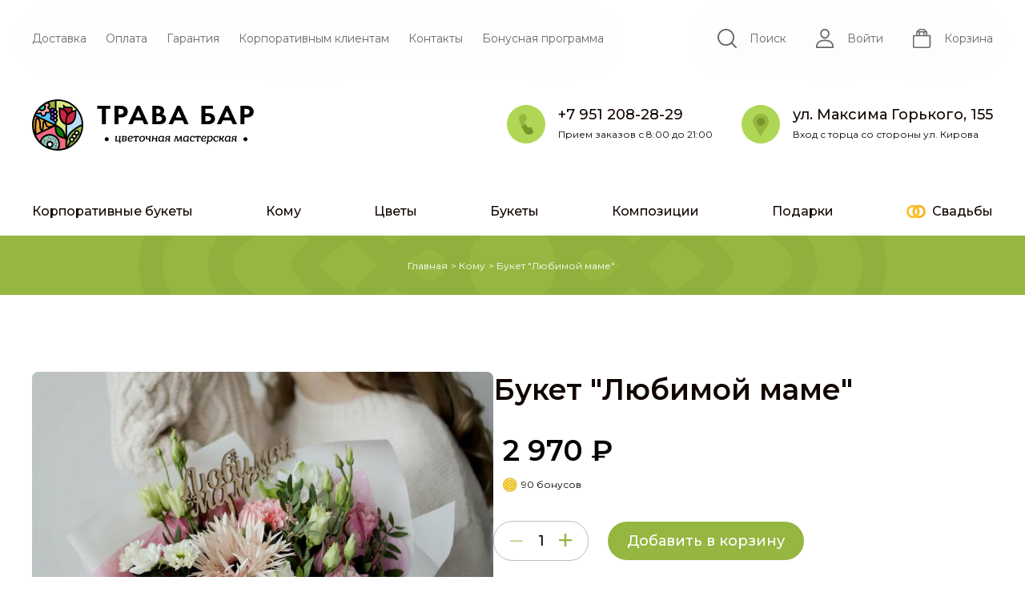

--- FILE ---
content_type: text/html; charset=utf-8
request_url: https://travabar.ru/product/buket-lyubimoy-mame
body_size: 31866
content:
<!doctype html> <html data-n-head-ssr lang="ru" data-n-head="%7B%22lang%22:%7B%22ssr%22:%22ru%22%7D%7D"> <head> <meta data-n-head="ssr" charset="utf-8"><meta data-n-head="ssr" name="viewport" content="width=device-width,initial-scale=1"><meta data-n-head="ssr" name="format-detection" content="telephone=no"><meta data-n-head="ssr" property="og:site_name" content="Цветочная мастерская «Трава Бар»"><meta data-n-head="ssr" property="og:locale" content="ru_RU"><meta data-n-head="ssr" data-hid="charset" charset="utf-8"><meta data-n-head="ssr" data-hid="mobile-web-app-capable" name="mobile-web-app-capable" content="yes"><meta data-n-head="ssr" data-hid="apple-mobile-web-app-title" name="apple-mobile-web-app-title" content="Trava Bar"><meta data-n-head="ssr" data-hid="theme-color" name="theme-color" content="#ffffff"><meta data-n-head="ssr" data-hid="og:type" name="og:type" property="og:type" content="website"><meta data-n-head="ssr" data-hid="og:site_name" name="og:site_name" property="og:site_name" content="Trava Bar"><meta data-n-head="ssr" data-hid="description" name="description" content='Букет "Любимой маме" с доставкой в Ижевске — в нашем цветочном интернет-магазине вы можете выбрать готовый или заказать уникальный букет или подарок.'><meta data-n-head="ssr" data-hid="og:description" property="og:description" content='Букет "Любимой маме" с доставкой в Ижевске — в нашем цветочном интернет-магазине вы можете выбрать готовый или заказать уникальный букет или подарок.'><meta data-n-head="ssr" data-hid="og:title" property="og:title" content='Букет "Любимой маме" купить в Ижевске за 2 960 ₽'><meta data-n-head="ssr" data-hid="og:url" property="og:url" content="https://travabar.ru/product/buket-lyubimoy-mame"><title>Букет "Любимой маме" купить в Ижевске за 2 960 ₽</title><base href="/"><link data-n-head="ssr" rel="preconnect" href="https://fonts.gstatic.com"><link data-n-head="ssr" rel="preload" as="style" href="https://fonts.googleapis.com/css?family=Montserrat:400,500,600,700&subset=cyrillic&display=swap"><link data-n-head="ssr" rel="icon" type="image/x-icon" href="/favicon.ico"><link data-n-head="ssr" rel="shortcut icon" type="image/x-icon" href="/favicon.ico"><link data-n-head="ssr" rel="apple-touch-icon" sizes="180x180" href="/apple-touch-icon.png"><link data-n-head="ssr" rel="icon" type="image/png" sizes="32x32" href="/favicon-32x32.png"><link data-n-head="ssr" rel="icon" type="image/png" sizes="16x16" href="/favicon-16x16.png"><link data-n-head="ssr" rel="mask-icon" color="#5bbad5" href="/safari-pinned-tab.svg"><link data-n-head="ssr" data-hid="shortcut-icon" rel="shortcut icon" href="/android-chrome-192x192.png"><link data-n-head="ssr" data-hid="apple-touch-icon" rel="apple-touch-icon" href="/android-chrome-512x512.png" sizes="512x512"><link data-n-head="ssr" rel="manifest" href="/_nuxt/manifest.a5e3d91d.json" data-hid="manifest"><link data-n-head="ssr" data-hid="canonical" rel="canonical" href="https://travabar.ru/product/buket-lyubimoy-mame"><script data-n-head="ssr" data-hid="gtm-pclick" type="text/javascript">window.pclick_client_id="86927"</script><script data-n-head="ssr" data-hid="VK-RTRG" type="text/javascript">!function(){var t=document.createElement("script");t.type="text/javascript",t.async=!0,t.src="https://vk.com/js/api/openapi.js?169",t.onload=function(){VK.Retargeting.Init("VK-RTRG-1751380-6zNO2"),VK.Retargeting.Hit()},document.head.appendChild(t)}()</script><link rel="stylesheet" href="/_nuxt/css/90cbe325d3134914d891.css"><link rel="stylesheet" href="/_nuxt/css/0a5ba15c4c3b4a487c24.css"><link rel="stylesheet" href="/_nuxt/css/e34c69b5147c80830763.css"><link rel="stylesheet" href="/_nuxt/css/3350c2bad9926a729909.css"> </head> <body> <div data-server-rendered="true" id="__nuxt"><!----><div id="__layout"><div class="wrap_all" data-v-7a1c2222><!----><!----><!----> <!----> <!----> <header id="header" class="header wrapper" data-v-e9a51bd8 data-v-7a1c2222><div activedelivery="true" class="top-menu__wp" style="--visible-menu-top-offset:0px" data-v-2b6f609c data-v-e9a51bd8><div class="top-menu" data-v-2b6f609c><div class="top-menu__left" data-v-2b6f609c><!----> <!----> <a href="/pages/dostavka" class="top-menu__item top-menu__left__item" data-v-2b6f609c>Доставка</a><a href="/pages/oplata" class="top-menu__item top-menu__left__item" data-v-2b6f609c>Оплата</a><a href="/pages/garantiya" class="top-menu__item top-menu__left__item" data-v-2b6f609c>Гарантия</a><a href="/pages/korporativnym-klientam" class="top-menu__item top-menu__left__item" data-v-2b6f609c>Корпоративным клиентам</a><a href="/pages/kontakty" class="top-menu__item top-menu__left__item" data-v-2b6f609c>Контакты</a><a href="/pages/bonusnaya-programma" class="top-menu__item top-menu__left__item" data-v-2b6f609c>Бонусная программа</a></div> <!----></div> <div aria-hidden="true" hidden class="mobile-menu_wp" data-v-2b6f609c><div class="mobile-menu" data-v-55779a08 data-v-2b6f609c><div class="mobile-menu__content" data-v-55779a08><div class="bottom-menu mobile-menu__top in_menu" data-v-7e3e44c5 data-v-55779a08><div class="bottom-menu__item" data-v-7e3e44c5><a href="/catalog/korporativnye-bukety_" class="bottom-menu__item__text" data-v-7e3e44c5>Корпоративные букеты</a> <!----></div><div class="bottom-menu__item" data-v-7e3e44c5><a href="/catalog/komu" class="bottom-menu__item__text" data-v-7e3e44c5>Кому</a> <div class="bottom-menu__item__sub-items" data-v-7e3e44c5><a href="/catalog/komu/mame_" class="bottom-menu__item__sub-items__item" data-v-7e3e44c5>Маме</a><a href="/catalog/komu/devushke" class="bottom-menu__item__sub-items__item" data-v-7e3e44c5>Девушке</a><a href="/catalog/komu/mame" class="bottom-menu__item__sub-items__item" data-v-7e3e44c5>Женщине</a><a href="/catalog/komu/roditelyam" class="bottom-menu__item__sub-items__item" data-v-7e3e44c5>Родителям</a><a href="/catalog/komu/rebenku" class="bottom-menu__item__sub-items__item" data-v-7e3e44c5>Ребенку</a><a href="/catalog/komu/seme" class="bottom-menu__item__sub-items__item" data-v-7e3e44c5>Семье</a><a href="/catalog/komu/kollektivu" class="bottom-menu__item__sub-items__item" data-v-7e3e44c5>Коллективу</a><a href="/catalog/komu/muzhchine" class="bottom-menu__item__sub-items__item" data-v-7e3e44c5>Мужчине</a></div></div><div class="bottom-menu__item" data-v-7e3e44c5><a href="/catalog/tsvety" class="bottom-menu__item__text" data-v-7e3e44c5>Цветы</a> <div class="bottom-menu__item__sub-items" data-v-7e3e44c5><a href="/catalog/tsvety/rozy" class="bottom-menu__item__sub-items__item" data-v-7e3e44c5>Розы</a><a href="/catalog/tsvety/alstromerii" class="bottom-menu__item__sub-items__item" data-v-7e3e44c5>Альстромерии</a><a href="/catalog/tsvety/pionovidnye-rozy" class="bottom-menu__item__sub-items__item" data-v-7e3e44c5>Пионовидные розы</a><a href="/catalog/tsvety/eustomy" class="bottom-menu__item__sub-items__item" data-v-7e3e44c5>Эустомы</a><a href="/catalog/tsvety/gipsofila" class="bottom-menu__item__sub-items__item" data-v-7e3e44c5>Гипсофила</a><a href="/catalog/tsvety/kustovye-rozy" class="bottom-menu__item__sub-items__item" data-v-7e3e44c5>Кустовые розы</a><a href="/catalog/tsvety/romashki" class="bottom-menu__item__sub-items__item" data-v-7e3e44c5>Ромашки</a><a href="/catalog/tsvety/orkhidei" class="bottom-menu__item__sub-items__item" data-v-7e3e44c5>Орхидеи</a><a href="/catalog/tsvety/khrizantemy" class="bottom-menu__item__sub-items__item" data-v-7e3e44c5>Хризантемы</a><a href="/catalog/tsvety/gerbery" class="bottom-menu__item__sub-items__item" data-v-7e3e44c5>Герберы</a><a href="/catalog/tsvety/lilii" class="bottom-menu__item__sub-items__item" data-v-7e3e44c5>Лилии</a><a href="/catalog/tsvety/gortenzii" class="bottom-menu__item__sub-items__item" data-v-7e3e44c5>Гортензии</a><a href="/catalog/tsvety/tyulpany" class="bottom-menu__item__sub-items__item" data-v-7e3e44c5>Тюльпаны</a></div></div><div class="bottom-menu__item" data-v-7e3e44c5><a href="/catalog/bukety" class="bottom-menu__item__text" data-v-7e3e44c5>Букеты</a> <div class="bottom-menu__item__sub-items" data-v-7e3e44c5><a href="/catalog/bukety/do-1-500-" class="bottom-menu__item__sub-items__item" data-v-7e3e44c5>до 2 000 ₽</a><a href="/catalog/bukety/ot-1-500-do-3-000-" class="bottom-menu__item__sub-items__item" data-v-7e3e44c5>от 2 000 до 4 000 ₽</a><a href="/catalog/bukety/ot-3-000-do-5-000-" class="bottom-menu__item__sub-items__item" data-v-7e3e44c5>от 4 000 до 6 000 ₽</a><a href="/catalog/bukety/ot-5-000-do-10-000-" class="bottom-menu__item__sub-items__item" data-v-7e3e44c5>от 6 000 до 10 000 ₽</a><a href="/catalog/bukety/ot-10-000-" class="bottom-menu__item__sub-items__item" data-v-7e3e44c5>от 10 000 ₽</a><a href="/catalog/bukety/mono-bukety" class="bottom-menu__item__sub-items__item" data-v-7e3e44c5>Моно букеты</a><a href="/catalog/bukety/avtorskie-bukety" class="bottom-menu__item__sub-items__item" data-v-7e3e44c5>Авторские</a><a href="/catalog/bukety/svadebnye-bukety" class="bottom-menu__item__sub-items__item" data-v-7e3e44c5>Свадебные букеты</a></div></div><div class="bottom-menu__item" data-v-7e3e44c5><a href="/catalog/kompozitsii" class="bottom-menu__item__text" data-v-7e3e44c5>Композиции</a> <div class="bottom-menu__item__sub-items" data-v-7e3e44c5><a href="/catalog/kompozitsii/kompozitsii-v-korzinakh" class="bottom-menu__item__sub-items__item" data-v-7e3e44c5>Цветы в корзине</a><a href="/catalog/kompozitsii/kompozitsii-v-korobkakh" class="bottom-menu__item__sub-items__item" data-v-7e3e44c5>Цветы в коробках</a><a href="/catalog/kompozitsii/kompozitsii-iz-sukhotsvetov" class="bottom-menu__item__sub-items__item" data-v-7e3e44c5>Композиции из сухоцветов</a><a href="/catalog/kompozitsii/kompozitsii-v-yashchikakh-i-kashpo" class="bottom-menu__item__sub-items__item" data-v-7e3e44c5>Цветы в ящиках</a></div></div><div class="bottom-menu__item" data-v-7e3e44c5><a href="/catalog/podarki" class="bottom-menu__item__text" data-v-7e3e44c5>Подарки</a> <div class="bottom-menu__item__sub-items" data-v-7e3e44c5><a href="/catalog/podarki/otkrytki" class="bottom-menu__item__sub-items__item" data-v-7e3e44c5>Открытки</a><a href="/catalog/podarki/gelievye-shary" class="bottom-menu__item__sub-items__item" data-v-7e3e44c5>Гелиевые шары</a><a href="/catalog/podarki/myagkie-igrushki" class="bottom-menu__item__sub-items__item" data-v-7e3e44c5>Мягкие игрушки</a><a href="/catalog/podarki/sladkie-nabory" class="bottom-menu__item__sub-items__item" data-v-7e3e44c5>Сладкие наборы</a><a href="/catalog/podarki/upakovka" class="bottom-menu__item__sub-items__item" data-v-7e3e44c5>Упаковка</a><a href="/catalog/podarki/konfety-shokolad" class="bottom-menu__item__sub-items__item" data-v-7e3e44c5>Конфеты / шоколад</a><a href="/catalog/podarki/frukty" class="bottom-menu__item__sub-items__item" data-v-7e3e44c5>Фруктовые корзины</a></div></div> <div class="bottom-menu__item" data-v-7e3e44c5><svg width="24" height="24" viewBox="0 0 32 22" fill="none" xmlns="http://www.w3.org/2000/svg" class="bottom-menu__item__icon" data-v-7e3e44c5><path d="M20.8691 0C19.0954 0 17.4201 0.420076 15.9364 1.16523C14.5662 1.8533 13.3595 2.81858 12.3905 3.98817C10.8133 5.89178 9.86523 8.3351 9.86523 10.9999C9.86523 13.6646 10.8133 16.108 12.3905 18.0116C13.7502 17.7443 14.9718 17.0922 15.9364 16.1728C14.5708 14.8713 13.7199 13.0349 13.7199 10.9999C13.7199 8.96485 14.5708 7.12847 15.9364 5.82691C16.901 4.90751 18.1225 4.25536 19.4822 3.98817C19.9309 3.89996 20.3945 3.85334 20.8691 3.85334C24.8174 3.85334 28.0182 7.05296 28.0182 10.9999C28.0182 14.9468 24.8175 18.1464 20.8691 18.1464C20.3945 18.1464 19.9309 18.0997 19.4822 18.0116C18.5132 19.1811 17.3065 20.1464 15.9364 20.8344C17.4201 21.5796 19.0954 21.9997 20.8691 21.9997C26.9463 21.9997 31.8729 17.0748 31.8729 10.9999C31.8729 4.92488 26.9463 0 20.8691 0Z" fill="#F5B623" data-v-7e3e44c5></path> <path d="M19.4824 3.98854C18.1227 4.25579 16.9011 4.90788 15.9365 5.82728C17.3021 7.12884 18.1529 8.96521 18.1529 11.0002C18.1529 13.0352 17.3021 14.8716 15.9365 16.1732C14.9719 17.0926 13.7503 17.7447 12.3906 18.0119C11.9419 18.1001 11.4783 18.1468 11.0038 18.1468C7.05545 18.1468 3.85464 14.9471 3.85464 11.0002C3.85464 7.05333 7.05539 3.8537 11.0038 3.8537C11.4783 3.8537 11.9419 3.90039 12.3906 3.98854C13.3596 2.81895 14.5663 1.85367 15.9365 1.1656C14.4527 0.420443 12.7775 0.000366211 11.0038 0.000366211C4.92656 0.000366211 0 4.92518 0 11.0002C0 17.0753 4.92656 22 11.0038 22C12.7775 22 14.4527 21.58 15.9365 20.8348C17.3067 20.1467 18.5134 19.1814 19.4824 18.0119C21.0595 16.1083 22.0076 13.665 22.0076 11.0002C22.0076 8.33541 21.0595 5.89208 19.4824 3.98854Z" fill="#FFC133" data-v-7e3e44c5></path> <path d="M15.9366 5.82696C17.3022 7.12852 18.153 8.96489 18.153 10.9999C18.153 13.0349 17.3022 14.8712 15.9366 16.1728C14.972 17.0922 13.7505 17.7443 12.3908 18.0115C11.942 18.0997 11.4785 18.1464 11.0039 18.1464V21.9997C12.7776 21.9997 14.4529 21.5796 15.9366 20.8345C17.3068 20.1464 18.5135 19.1811 19.4825 18.0115C21.0597 16.1079 22.0077 13.6646 22.0077 10.9998C22.0077 8.33509 21.0597 5.89176 19.4825 3.98816C18.1228 4.25541 16.9012 4.90756 15.9366 5.82696Z" fill="#FFC133" data-v-7e3e44c5></path> <path d="M12.3908 3.98817C13.3598 2.81858 14.5665 1.85337 15.9366 1.16523C14.4529 0.420076 12.7776 0 11.0039 0V3.85327C11.4785 3.85333 11.942 3.90002 12.3908 3.98817Z" fill="#FFC133" data-v-7e3e44c5></path></svg> <a href="/pages/svadebnaya-floristika" class="bottom-menu__item__text" data-v-7e3e44c5> Свадьбы</a></div></div> <div class="pills-categories wrapper mobile-menu__pills inMenu" data-v-19ad590c data-v-55779a08><div class="pills-categories-wp" data-v-19ad590c><a href="/promotions" class="pills-categories__item" data-v-19ad590c><svg width="29" height="40" viewBox="0 0 29 40" fill="none" xmlns="http://www.w3.org/2000/svg" class="pills-categories__item__icon" data-v-19ad590c><path d="M20.1084 7.34717C17.8836 3.95129 16.1451 1.58413 15.2232 0.370815C14.8476 -0.123605 14.1401 -0.123605 13.7644 0.370815C12.8426 1.58413 11.1041 3.95141 8.8792 7.34717L11.6865 14.2734H18.2369L20.1084 7.34717Z" fill="#FF7082" data-v-19ad590c></path> <path d="M11.3002 17.2968C14.5752 12.3357 19.4704 6.98335 21.4677 4.86642C21.9154 4.39195 22.6654 4.51137 22.9569 5.10645C24.5834 8.42743 29 18.0545 29 24.6742C29 33.1383 22.5108 40 14.506 40C8.4039 40.0001 2.89044 30.0367 11.3002 17.2968Z" fill="#FF435B" data-v-19ad590c></path> <path d="M17.6998 17.2968C14.4248 12.3357 9.52966 6.98335 7.53234 4.86642C7.08463 4.39195 6.33458 4.51137 6.04314 5.10645C4.41664 8.42743 0 18.0545 0 24.6742C0 33.1383 6.48917 40 14.494 40C20.5961 40.0001 26.1096 30.0367 17.6998 17.2968Z" fill="#E64055" data-v-19ad590c></path></svg> <div class="pills-categories__item__text" data-v-19ad590c>Акции</div></a> <a href="/catalog/kompozitsii/kompozitsii-v-korzinakh" class="pills-categories__item" data-v-19ad590c><img src="https://api.travabar.ru/upload/uf/fca/chodtgtvc4wytoadgvrkkrsmuv50bju0.svg" alt="" class="pills-categories__item__icon" data-v-19ad590c> <div class="pills-categories__item__text" data-v-19ad590c>Цветы в корзине</div></a><a href="/catalog/podarki/otkrytki" class="pills-categories__item" data-v-19ad590c><img src="https://api.travabar.ru/upload/uf/64a/0p80okbh4wkwz7nsktv88de9ok26ywuw.svg" alt="" class="pills-categories__item__icon" data-v-19ad590c> <div class="pills-categories__item__text" data-v-19ad590c>Открытки</div></a><a href="/catalog/podarki/gelievye-shary" class="pills-categories__item" data-v-19ad590c><img src="https://api.travabar.ru/upload/uf/20f/62t6d9uightv3r0vajy8hep45egpct2d.svg" alt="" class="pills-categories__item__icon" data-v-19ad590c> <div class="pills-categories__item__text" data-v-19ad590c>Гелиевые шары</div></a><a href="/catalog/podarki/myagkie-igrushki" class="pills-categories__item" data-v-19ad590c><img src="https://api.travabar.ru/upload/uf/59f/uryx6ft42lechjv0fjhvy8vxr1s41vwu.svg" alt="" class="pills-categories__item__icon" data-v-19ad590c> <div class="pills-categories__item__text" data-v-19ad590c>Мягкие игрушки</div></a><a href="/catalog/tsvety/rozy" class="pills-categories__item" data-v-19ad590c><img src="https://api.travabar.ru/upload/uf/d24/1d8pwlrrn9m4bdz0hd92znqfpzath3qr.svg" alt="" class="pills-categories__item__icon" data-v-19ad590c> <div class="pills-categories__item__text" data-v-19ad590c>Розы</div></a><a href="/catalog/kompozitsii" class="pills-categories__item" data-v-19ad590c><img src="https://api.travabar.ru/upload/uf/1b8/5ffqwvi2eb4t5eybjyi17jnz9vmdnpg1.svg" alt="" class="pills-categories__item__icon" data-v-19ad590c> <div class="pills-categories__item__text" data-v-19ad590c>Композиции</div></a><a href="/catalog/bukety/mono-bukety" class="pills-categories__item" data-v-19ad590c><img src="https://api.travabar.ru/upload/uf/bfb/goddd9dgamst3j37aievb0key7dp5onz.svg" alt="" class="pills-categories__item__icon" data-v-19ad590c> <div class="pills-categories__item__text" data-v-19ad590c>Моно букеты</div></a><a href="/catalog/bukety/avtorskie-bukety" class="pills-categories__item" data-v-19ad590c><img src="https://api.travabar.ru/upload/uf/4b8/cklhb9ajnmj79tv3812n5qqcl0v7z416.svg" alt="" class="pills-categories__item__icon" data-v-19ad590c> <div class="pills-categories__item__text" data-v-19ad590c>Авторские</div></a></div></div> <div class="mobile-menu__middle" data-v-55779a08><a href="/pages/dostavka" class="mobile-menu__middle__item" data-v-55779a08>Доставка</a><a href="/pages/oplata" class="mobile-menu__middle__item" data-v-55779a08>Оплата</a><a href="/pages/garantiya" class="mobile-menu__middle__item" data-v-55779a08>Гарантия</a><a href="/pages/korporativnym-klientam" class="mobile-menu__middle__item" data-v-55779a08>Корпоративным клиентам</a><a href="/pages/kontakty" class="mobile-menu__middle__item" data-v-55779a08>Контакты</a><a href="/pages/bonusnaya-programma" class="mobile-menu__middle__item" data-v-55779a08>Бонусная программа</a></div> <div class="mobile-menu__bottom" data-v-55779a08><a href="tel:+79512082829" class="constructor-block" data-v-0f1c8b40 data-v-55779a08><svg width="48" height="48" viewBox="0 0 48 48" fill="none" xmlns="http://www.w3.org/2000/svg" class="constructor-block__icon" data-v-0f1c8b40><path d="M48 24C48 10.7452 37.2548 0 24 0C10.7452 0 0 10.7452 0 24C0 37.2548 10.7452 48 24 48C37.2548 48 48 37.2548 48 24Z" fill="#AFD755" data-v-0f1c8b40></path> <path d="M30.9962 28.9685C30.5447 28.0164 29.4334 27.5283 28.4109 27.8333L26.2404 28.4805C24.1452 25.6323 23.0544 23.332 22.1823 19.9228L24.0816 18.7039C24.9763 18.1297 25.3104 16.9788 24.8589 16.0267L23.0575 12.2278C22.8136 11.7135 22.3806 11.3233 21.8382 11.1292C21.2958 10.9351 20.7092 10.9604 20.1861 11.2002L18.2399 12.0926C15.7632 13.2283 14.4831 15.9515 15.1961 18.5677C16.8104 24.4915 19.2283 29.5903 22.8055 34.614C23.8996 36.1505 25.6479 37 27.4422 37C28.239 37 29.0448 36.8325 29.8064 36.4833L31.7526 35.5909C32.8323 35.0958 33.3012 33.8292 32.7977 32.7674L30.9962 28.9685Z" fill="#95B641" data-v-0f1c8b40></path> <path d="M28.4109 27.8332L26.2405 28.4804C25.1928 27.0563 24.3963 25.7692 23.7527 24.412L18.2648 26.9284C19.5182 29.5715 21.0169 32.1021 22.8055 34.614C23.8996 36.1505 25.6479 36.9999 27.4422 36.9999C28.239 36.9999 29.0448 36.8325 29.8064 36.4832L31.7526 35.5908C32.8323 35.0958 33.3012 33.8291 32.7977 32.7673L30.9962 28.9685C30.5447 28.0165 29.4335 27.5283 28.4109 27.8332Z" fill="#779629" data-v-0f1c8b40></path></svg> <div class="constructor-block__text" data-v-0f1c8b40><div class="constructor-block__text__title" data-v-0f1c8b40> +7 951 208-28-29 </div> <div class="constructor-block__text__subtitle" data-v-0f1c8b40>Прием заказов с 8:00 до 21:00</div></div></a><a href="/pages/kontakty" class="constructor-block constructor-block__right" data-v-0f1c8b40 data-v-55779a08><svg width="48" height="48" viewBox="0 0 48 48" fill="none" xmlns="http://www.w3.org/2000/svg" data-v-0f1c8b40><path d="M24 48C37.2548 48 48 37.2548 48 24C48 10.7452 37.2548 0 24 0C10.7452 0 0 10.7452 0 24C0 37.2548 10.7452 48 24 48Z" fill="#AFD755" data-v-0f1c8b40></path> <path fill-rule="evenodd" clip-rule="evenodd" d="M23.9911 39C24.1748 38.844 25.9845 35.8867 26.3179 35.3829L28.6481 31.7041C29.9578 29.5495 32.271 26.2802 33.1181 24.1743C33.7406 22.6274 34.1931 21.1324 33.9175 19.254C33.676 17.6129 32.9922 16.1147 32.169 15.0325C27.9712 9.50456 19.6878 9.81979 15.8404 15C13.8027 17.7461 13.4353 20.7197 14.8471 24.1873C15.422 25.601 16.1942 26.7579 16.9868 27.9928C17.793 29.244 18.5312 30.4237 19.3136 31.6684L23.3856 38.0933C23.5455 38.35 23.8176 38.8278 23.9911 39Z" fill="#95B641" data-v-0f1c8b40></path> <path fill-rule="evenodd" clip-rule="evenodd" d="M23.2715 16.067C20.7288 16.4897 18.5838 18.7527 19.069 21.8027C19.4557 24.2515 21.794 26.4051 24.7635 25.935C27.2332 25.5488 29.3637 23.253 28.9478 20.2795C28.6085 17.838 26.2045 15.5787 23.2715 16.067Z" fill="#779629" data-v-0f1c8b40></path></svg> <div class="constructor-block__text" data-v-0f1c8b40><div class="constructor-block__text__title" data-v-0f1c8b40> ул. Максима Горького, 155 </div> <div class="constructor-block__text__subtitle" data-v-0f1c8b40>Вход с торца со стороны ул. Кирова</div></div></a></div></div></div></div></div> <div class="middle-menu" data-v-940d6df4 data-v-e9a51bd8><a href="/" class="middle-menu__logo router-link-active" data-v-940d6df4><svg width="277" height="64" viewBox="0 0 277 64" fill="none" xmlns="http://www.w3.org/2000/svg" data-v-940d6df4><path d="M92.1738 11.8683V31.0373H87.2645V11.8683H81.6V8H97.8386V11.8683H92.1738ZM110.338 8C113.17 8 115.134 8.27623 116.984 9.76137C119.023 11.4193 119.552 13.6643 119.552 15.3222C119.552 16.2202 119.401 18.707 117.475 20.4684C116.078 21.7463 114.001 22.5062 111.093 22.5062H107.921V31.0373H103.011V8H110.338ZM107.921 18.6377H109.922C110.866 18.6377 112.075 18.6377 113.132 17.9125C114.039 17.2563 114.492 16.2202 114.492 15.2185C114.492 13.9405 113.812 13.0772 113.094 12.5935C112.075 11.9373 110.791 11.8683 109.62 11.8683H107.921V18.6377ZM137.792 26.2017H127.633L125.406 31.0373H120.081L130.919 8H134.771L145.307 31.0373H140.02L137.792 26.2017ZM136.357 22.5409L132.769 14.2514L129.182 22.5409H136.357ZM156.56 8C157.958 8 160.677 7.99999 162.716 9.45048C164.189 10.4866 165.057 12.2828 165.057 14.2168C165.057 17.1872 162.905 18.3961 162.225 18.7414C163.887 18.9833 164.869 19.6394 165.511 20.1922C167.021 21.5045 167.323 23.3005 167.323 24.5094C167.323 25.8564 166.908 27.7561 165.171 29.1722C163.282 30.692 160.979 31.0373 158.788 31.0373H150.329V8H156.56ZM155.239 17.5672H156.636C157.391 17.5672 160.45 17.4981 160.45 14.5623C160.45 12.4554 158.675 11.6611 156.674 11.6611H155.239V17.5672ZM155.239 27.3762H157.353C158.26 27.3762 159.619 27.3416 160.715 26.7544C161.923 26.0983 162.263 24.9931 162.263 24.0948C162.263 23.3696 161.999 22.1263 160.413 21.4701C159.355 21.0211 158.109 21.0211 157.051 21.0211H155.239V27.3762ZM188.094 26.2017H177.935L175.707 31.0373H170.382L181.22 8H185.072L195.609 31.0373H190.322L188.094 26.2017ZM186.658 22.5409L183.071 14.2514L179.483 22.5409H186.658ZM211.506 8H226.083V11.8683H216.416V17.1528H219.815C221.703 17.1528 224.157 17.4291 226.121 19.0179C227.556 20.1921 228.5 21.9535 228.5 24.1295C228.5 25.6837 227.972 27.0997 227.103 28.2396C225.177 30.7264 222.043 31.0373 219.852 31.0373H211.506V8ZM216.416 27.169H218.757C222.685 27.169 223.44 25.4765 223.44 24.1641C223.44 22.7134 222.571 21.0211 218.833 21.0211H216.416V27.169ZM248.477 26.2017H238.319L236.09 31.0373H230.766L241.604 8H245.456L255.992 31.0373H250.705L248.477 26.2017ZM247.042 22.5409L243.455 14.2514L239.867 22.5409H247.042ZM267.585 8C270.418 8 272.382 8.27623 274.232 9.76137C276.271 11.4193 276.8 13.6643 276.8 15.3222C276.8 16.2202 276.649 18.707 274.723 20.4684C273.326 21.7463 271.249 22.5062 268.341 22.5062H265.169V31.0373H260.259V8H267.585ZM265.169 18.6377H267.17C268.114 18.6377 269.323 18.6377 270.38 17.9125C271.286 17.2563 271.74 16.2202 271.74 15.2185C271.74 13.9405 271.06 13.0772 270.342 12.5935C269.323 11.9373 268.039 11.8683 266.868 11.8683H265.169V18.6377ZM108.537 45.7505H110.799L109.903 51.4492H110.882L110.33 54.5652H109.047L109.337 52.5836H103.683L104.579 46.8847L103.834 46.8302L103.917 45.7505H106.262L105.352 51.4492H108.399L109.117 46.8847L108.386 46.8302L108.537 45.7505ZM112.275 45.7505H115.668C117.557 45.7505 118.426 46.4474 118.426 47.3905C118.426 48.2652 117.736 48.7571 117.047 49.0303C117.668 49.2491 118.233 49.6728 118.233 50.3287C118.233 51.4492 117.461 52.5836 114.758 52.5836H112.041L112.937 46.8847L112.192 46.8302L112.275 45.7505ZM113.944 49.4676L113.613 51.586H114.882C116.44 51.586 116.771 50.7795 116.771 50.3287C116.771 49.8641 116.399 49.4676 115.42 49.4676H113.944ZM115.654 48.7297H115.668C115.861 48.7297 116.95 48.5382 116.95 47.5955C116.95 47.0899 116.509 46.748 115.53 46.748H114.371L114.068 48.7297H115.654ZM125.446 51.3945C125.446 51.3945 124.701 52.8023 122.577 52.8023C120.73 52.8023 119.419 51.7636 119.419 49.8368C119.419 47.3905 121.116 45.5317 123.419 45.5317C124.922 45.5317 125.97 46.3245 125.97 47.5406C125.97 49.1532 124.481 49.6591 120.881 49.6728V49.8368C120.881 51.0802 121.736 51.6951 122.785 51.6951C124.095 51.6951 124.688 50.8616 124.688 50.8616L125.446 51.3945ZM120.978 48.7571C123.708 48.7571 124.632 48.4972 124.632 47.6092C124.632 47.0215 124.177 46.5979 123.253 46.5979C122.122 46.5979 121.268 47.3496 120.978 48.7571ZM126.853 45.6139L127.915 45.7505H132.563L133.652 45.6139L133.459 47.9646H132.384L132.411 46.8847H130.853L130.205 51.0392C130.191 51.4492 130.356 51.5041 130.494 51.5041C130.687 51.5041 131.115 51.4764 131.115 51.4764L131.06 52.4877C131.06 52.4877 130.232 52.6792 129.46 52.6792C128.908 52.6792 128.591 52.4742 128.591 51.9139C128.591 51.8045 128.605 51.6816 128.632 51.545L129.35 46.8847H127.777L127.488 48.2378H126.426L126.853 45.6139ZM133.915 49.7956C133.915 47.2265 135.377 45.5317 138.053 45.5317C140.052 45.5317 141.086 46.6252 141.086 48.429C141.086 50.9847 139.487 52.8023 136.922 52.8023C134.922 52.8023 133.915 51.627 133.915 49.7956ZM139.542 48.4018C139.542 47.2812 139.018 46.5979 137.901 46.5979C136.301 46.5979 135.446 47.7321 135.446 49.8778C135.446 51.012 135.97 51.7498 137.073 51.7498C138.659 51.7498 139.542 50.52 139.542 48.4018ZM146.038 45.7505H148.3L147.486 50.9438V51.0529C147.486 51.4492 147.638 51.5041 147.762 51.5041C147.955 51.5041 148.396 51.4764 148.396 51.4764L148.328 52.4877C148.328 52.4877 147.514 52.6792 146.728 52.6792C146.162 52.6792 145.859 52.4742 145.859 51.9004C145.859 51.791 145.873 51.6679 145.887 51.545L146.162 49.7956C146.066 49.8501 145.404 50.1372 144.135 50.1372C142.949 50.1372 142.149 49.5907 142.149 48.4972C142.149 48.3744 142.149 48.2378 142.177 48.101L142.37 46.8847L141.625 46.8302L141.708 45.7505H144.094L143.735 47.9236C143.721 48.019 143.721 48.1147 143.721 48.1966C143.721 48.7706 143.997 49.1809 144.687 49.1809C145.638 49.1809 146.3 48.8802 146.3 48.8802L146.617 46.8847L145.887 46.8302L146.038 45.7505ZM149.721 45.7505H152.052L151.61 48.5382H154.782L155.223 45.7505H156.727L155.927 50.6703C155.899 50.8204 155.899 50.9438 155.899 51.0392C155.899 51.4492 156.051 51.5041 156.189 51.5041C156.382 51.5041 156.823 51.4764 156.823 51.4764L156.754 52.4877C156.754 52.4877 155.941 52.6792 155.155 52.6792C154.589 52.6792 154.286 52.4605 154.286 51.8866C154.286 51.7771 154.299 51.6679 154.313 51.545L154.617 49.6044H151.445L150.99 52.5836H149.486L150.369 46.8847L149.638 46.8302L149.721 45.7505ZM164.243 50.6703C164.216 50.8342 164.202 50.9573 164.202 51.0666C164.202 51.4492 164.354 51.5041 164.478 51.5041C164.685 51.5041 165.112 51.4764 165.112 51.4764L165.057 52.4877C165.057 52.4877 164.23 52.6792 163.457 52.6792C162.919 52.6792 162.671 52.4877 162.671 51.9823V51.8594H162.657C162.657 51.8594 161.954 52.8023 160.327 52.8023C158.699 52.8023 157.679 51.5723 157.679 49.8092C157.679 47.3221 159.196 45.5317 161.596 45.5317C163.002 45.5317 163.513 46.1877 163.513 46.1877H163.526L163.843 45.7505H165.016L164.243 50.6703ZM162.74 50.7795L163.306 47.2127C163.209 47.1034 162.795 46.6389 161.871 46.6389C160.092 46.6389 159.224 47.7184 159.224 49.8501C159.224 51.0119 159.844 51.6816 160.934 51.6816C161.982 51.6816 162.63 50.93 162.74 50.7795ZM165.885 52.0233C165.899 51.8185 166.768 50.6566 167.54 49.7547C166.906 49.3856 166.464 48.7981 166.464 48.0737C166.464 46.7071 167.554 45.7505 169.802 45.7505H172.588L171.76 50.971C171.747 51.4355 171.898 51.5041 172.036 51.5041C172.243 51.5041 172.67 51.4764 172.67 51.4764L172.615 52.4877C172.615 52.4877 171.788 52.6792 171.016 52.6792C170.464 52.6792 170.147 52.4605 170.147 51.8729C170.147 51.7771 170.161 51.6679 170.174 51.545L170.409 50.0416C169.926 50.0963 169.43 50.1372 169.057 50.1372C168.906 50.1372 168.754 50.1372 168.602 50.11C168.271 50.52 167.871 51.0666 167.526 51.545L168.133 51.6679L167.995 52.5836H165.83L165.885 52.0233ZM170.56 49.0713L170.919 46.748H169.802C168.492 46.748 167.899 47.2265 167.899 48.06C167.899 48.7571 168.45 49.1669 169.347 49.1669C169.747 49.1669 170.161 49.126 170.56 49.0713ZM178.491 45.7505H181.318L182.394 51.2307L185.332 45.7505H187.138L186.862 50.6703C186.848 50.7795 186.849 50.8616 186.849 50.9438C186.849 51.3535 186.931 51.5041 187.097 51.5041C187.29 51.5041 187.717 51.4764 187.717 51.4764L187.662 52.4877C187.662 52.4877 186.849 52.6792 186.063 52.6792C185.538 52.6792 185.387 52.3921 185.387 51.8729C185.387 51.7636 185.387 51.627 185.401 51.4904L185.662 48.1421L185.773 47.2127H185.759L182.96 52.5154L181.318 52.5836L180.27 47.2265H180.256C179.939 47.9781 179.194 50.0279 178.753 51.4082L179.429 51.4764L179.263 52.5836H177.319L177.415 51.8457C177.553 51.2034 178.464 48.6887 179.222 46.8714L178.408 46.8302L178.491 45.7505ZM195.151 50.6703C195.124 50.8342 195.11 50.9573 195.11 51.0666C195.11 51.4492 195.262 51.5041 195.386 51.5041C195.593 51.5041 196.021 51.4764 196.021 51.4764L195.965 52.4877C195.965 52.4877 195.138 52.6792 194.366 52.6792C193.828 52.6792 193.58 52.4877 193.58 51.9823V51.8594H193.566C193.566 51.8594 192.862 52.8023 191.235 52.8023C189.608 52.8023 188.587 51.5723 188.587 49.8092C188.587 47.3221 190.104 45.5317 192.504 45.5317C193.91 45.5317 194.421 46.1877 194.421 46.1877H194.435L194.752 45.7505H195.924L195.151 50.6703ZM193.648 50.7795L194.214 47.2127C194.117 47.1034 193.704 46.6389 192.779 46.6389C191 46.6389 190.132 47.7184 190.132 49.8501C190.132 51.0119 190.752 51.6816 191.842 51.6816C192.89 51.6816 193.538 50.93 193.648 50.7795ZM201.896 47.0489C201.744 46.8437 201.413 46.5979 200.779 46.5979C199.345 46.5979 198.531 47.4315 198.531 49.6591C198.531 51.012 199.414 51.7226 200.448 51.7226C201.579 51.7226 202.117 50.9026 202.117 50.9026L202.848 51.4082C202.848 51.4082 202.2 52.8023 200.172 52.8023C198.283 52.8023 196.973 51.6132 196.973 49.7272C196.973 47.1308 198.269 45.5317 200.489 45.5317C201.262 45.5317 201.813 45.8599 202.13 46.1333L202.351 45.6823H203.289L202.972 48.1833H201.827L201.896 47.0489ZM204.021 45.6139L205.082 45.7505H209.73L210.82 45.6139L210.627 47.9646H209.551L209.578 46.8847H208.02L207.372 51.0392C207.358 51.4492 207.523 51.5041 207.661 51.5041C207.854 51.5041 208.282 51.4764 208.282 51.4764L208.227 52.4877C208.227 52.4877 207.399 52.6792 206.627 52.6792C206.075 52.6792 205.758 52.4742 205.758 51.9139C205.758 51.8045 205.772 51.6816 205.799 51.545L206.517 46.8847H204.945L204.655 48.2378H203.593L204.021 45.6139ZM217.109 51.3945C217.109 51.3945 216.364 52.8023 214.24 52.8023C212.392 52.8023 211.082 51.7636 211.082 49.8368C211.082 47.3905 212.778 45.5317 215.081 45.5317C216.585 45.5317 217.633 46.3245 217.633 47.5406C217.633 49.1532 216.144 49.6591 212.544 49.6728V49.8368C212.544 51.0802 213.399 51.6951 214.447 51.6951C215.757 51.6951 216.35 50.8616 216.35 50.8616L217.109 51.3945ZM212.64 48.7571C215.371 48.7571 216.295 48.4972 216.295 47.6092C216.295 47.0215 215.84 46.5979 214.916 46.5979C213.785 46.5979 212.93 47.3496 212.64 48.7571ZM218.654 45.7505H220.792L220.805 46.4749C220.805 46.4749 221.55 45.5317 223.177 45.5317C224.805 45.5317 225.784 46.516 225.784 48.2242C225.784 50.6294 224.322 52.8023 221.922 52.8023C220.516 52.8023 219.992 52.2145 219.992 52.2145H219.95L219.358 56H217.868L219.302 46.8847L218.571 46.8302L218.654 45.7505ZM220.116 51.1488C220.198 51.2444 220.626 51.6951 221.564 51.6951C223.301 51.6951 224.239 50.3697 224.239 48.2378C224.239 47.0624 223.605 46.6526 222.488 46.6526C221.316 46.6526 220.681 47.5273 220.681 47.5273L220.116 51.1488ZM231.384 47.0489C231.232 46.8437 230.901 46.5979 230.267 46.5979C228.833 46.5979 228.019 47.4315 228.019 49.6591C228.019 51.012 228.902 51.7226 229.936 51.7226C231.067 51.7226 231.605 50.9026 231.605 50.9026L232.335 51.4082C232.335 51.4082 231.687 52.8023 229.66 52.8023C227.771 52.8023 226.46 51.6132 226.46 49.7272C226.46 47.1308 227.757 45.5317 229.977 45.5317C230.749 45.5317 231.301 45.8599 231.618 46.1333L231.839 45.6823H232.777L232.459 48.1833H231.315L231.384 47.0489ZM236.377 49.6863L235.287 50.1782L234.915 52.5836H233.411L234.294 46.8847L233.426 46.8302L233.508 45.7505H235.977L235.494 48.8663L236.763 48.2378C237.314 47.7731 237.783 47.2539 238.156 46.7618L237.714 46.7346L237.839 45.7505H240.045L239.962 46.3929C239.632 46.9395 238.666 48.1556 237.714 48.9484C238.266 50.2466 238.873 51.5041 239.149 51.5041C239.342 51.5041 239.825 51.4764 239.825 51.4764L239.769 52.4877C239.769 52.4877 239.149 52.6792 238.39 52.6792C237.714 52.6792 237.025 51.2444 236.377 49.6863ZM247.245 50.6703C247.217 50.8342 247.203 50.9573 247.203 51.0666C247.203 51.4492 247.355 51.5041 247.479 51.5041C247.686 51.5041 248.113 51.4764 248.113 51.4764L248.058 52.4877C248.058 52.4877 247.231 52.6792 246.459 52.6792C245.921 52.6792 245.672 52.4877 245.672 51.9823V51.8594H245.659C245.659 51.8594 244.956 52.8023 243.328 52.8023C241.701 52.8023 240.68 51.5723 240.68 49.8092C240.68 47.3221 242.197 45.5317 244.597 45.5317C246.004 45.5317 246.514 46.1877 246.514 46.1877H246.527L246.845 45.7505H248.017L247.245 50.6703ZM245.741 50.7795L246.307 47.2127C246.21 47.1034 245.797 46.6389 244.873 46.6389C243.094 46.6389 242.225 47.7184 242.225 49.8501C242.225 51.0119 242.845 51.6816 243.935 51.6816C244.983 51.6816 245.631 50.93 245.741 50.7795ZM248.886 52.0233C248.9 51.8185 249.769 50.6566 250.542 49.7547C249.907 49.3856 249.466 48.7981 249.466 48.0737C249.466 46.7071 250.555 45.7505 252.803 45.7505H255.589L254.762 50.971C254.748 51.4355 254.899 51.5041 255.037 51.5041C255.244 51.5041 255.672 51.4764 255.672 51.4764L255.617 52.4877C255.617 52.4877 254.789 52.6792 254.017 52.6792C253.465 52.6792 253.148 52.4605 253.148 51.8729C253.148 51.7771 253.162 51.6679 253.176 51.545L253.41 50.0416C252.927 50.0963 252.431 50.1372 252.058 50.1372C251.907 50.1372 251.755 50.1372 251.603 50.11C251.272 50.52 250.872 51.0666 250.528 51.545L251.134 51.6679L250.996 52.5836H248.831L248.886 52.0233ZM253.562 49.0713L253.92 46.748H252.803C251.493 46.748 250.9 47.2265 250.9 48.06C250.9 48.7571 251.451 49.1669 252.348 49.1669C252.748 49.1669 253.162 49.126 253.562 49.0713ZM95.8185 49.709C95.8185 51.0899 94.6887 52.2097 93.2948 52.2097C91.9009 52.2097 90.7709 51.0899 90.7709 49.709C90.7709 48.3277 91.9009 47.208 93.2948 47.208C94.6887 47.208 95.8185 48.3277 95.8185 49.709ZM269.016 49.709C269.016 51.0899 267.886 52.2097 266.492 52.2097C265.098 52.2097 263.968 51.0899 263.968 49.709C263.968 48.3277 265.098 47.208 266.492 47.208C267.886 47.208 269.016 48.3277 269.016 49.709Z" fill="black" data-v-940d6df4></path> <path fill-rule="evenodd" clip-rule="evenodd" d="M0 31.9889C0 14.309 14.3138 0 31.9999 0C49.686 0 64 14.309 64 31.9889C64 49.2532 49.7733 64.0484 32.3451 63.9999C14.3504 63.9498 0 50.0437 0 31.9889Z" fill="black" data-v-940d6df4></path> <path fill-rule="evenodd" clip-rule="evenodd" d="M9.9881 11.8437C10.5862 12.4809 11.4272 12.8502 12.3028 12.8502C14.0505 12.8502 15.4723 11.429 15.4723 9.6819C15.4723 8.94469 15.2203 8.2377 14.7509 7.66992C13.0048 8.86839 11.4059 10.2706 9.9881 11.8437Z" fill="#24CEAE" data-v-940d6df4></path> <path fill-rule="evenodd" clip-rule="evenodd" d="M6.64152 16.2134C6.897 16.5072 7.1879 16.761 7.58004 16.8403C8.18905 16.9635 8.6941 16.797 9.20159 16.4522C9.7265 16.0955 10.3771 15.9722 10.9892 16.1512C11.5423 16.3128 11.9929 16.7066 12.2203 17.2363C12.3283 17.4883 12.364 17.7291 12.3928 17.9982C12.3992 18.0565 12.4048 18.1168 12.415 18.1745C12.5016 18.6592 12.8514 19.1323 13.2598 19.4019C13.657 19.6642 14.094 19.7382 14.5574 19.6314C14.9284 19.5459 15.3087 19.3183 15.5727 19.0465C15.8856 18.7242 16.0648 18.3179 16.0101 17.8636C15.9123 17.0534 16.127 16.2121 16.8037 15.7069C17.4666 15.2121 18.3158 15.2428 19.0501 15.5602C19.6349 15.8129 20.4759 15.6572 20.9165 15.1921C21.4126 14.6685 21.6997 13.9289 21.3926 13.2305C21.183 12.7542 20.8669 12.4256 20.4016 12.1929C19.8224 11.9031 19.3236 11.4515 19.1368 10.8153C18.9921 10.3225 19.0716 9.80917 19.3329 9.36894C19.5307 9.03582 19.7995 8.74747 20.0988 8.50331C20.6312 8.0687 20.8112 7.54886 20.7706 6.87052C20.6824 6.46096 20.1562 5.60742 19.7435 5.46663C19.1256 5.25558 18.1947 5.53112 17.5935 5.72201C17.48 5.75814 17.3661 5.79514 17.2523 5.82278C16.9183 6.01151 16.5888 6.20629 16.2624 6.40783C17.0294 7.33018 17.4411 8.48158 17.4411 9.68206C17.4411 12.5143 15.1361 14.8185 12.3028 14.8185C10.8924 14.8185 9.53684 14.228 8.56837 13.2066C7.89714 14.04 7.2707 14.9085 6.69279 15.8078C6.64441 15.9227 6.63231 16.089 6.64152 16.2134Z" fill="#F2A6A8" data-v-940d6df4></path> <path fill-rule="evenodd" clip-rule="evenodd" d="M62.007 33.2031C60.2908 34.0119 58.6024 34.9157 56.977 35.893C55.0012 37.0811 53.0726 38.4063 51.3177 39.9037C49.9162 41.0996 48.5578 42.4613 47.503 43.9774C45.747 46.5013 44.6578 49.0407 44.212 52.087C43.9439 53.9199 43.9195 55.7826 43.9257 57.6319L47.2029 52.566C46.5513 51.9041 46.189 51.0206 46.189 50.0912C46.189 48.3149 47.513 46.8124 49.2732 46.5909C49.2371 46.3865 49.2189 46.1794 49.2189 45.9719C49.2189 44.1539 50.6036 42.6309 52.4116 42.4597C52.3752 42.2547 52.3569 42.047 52.3569 41.8388C52.3569 39.8902 53.9372 38.3104 55.8866 38.3104C57.8359 38.3104 59.4161 39.8902 59.4161 41.8388C59.4161 43.6569 58.0316 45.1797 56.2235 45.351C56.26 45.5559 56.2781 45.7638 56.2781 45.9719C56.2781 47.7482 54.9542 49.2507 53.1939 49.4723C53.2302 49.6766 53.2482 49.8837 53.2482 50.0912C53.2482 52.0398 51.6679 53.6196 49.7186 53.6196C49.4514 53.6196 49.1846 53.5897 48.9243 53.5298L45.4997 58.8232C55.225 53.9221 61.5754 44.13 62.007 33.2031Z" fill="#95B641" data-v-940d6df4></path> <path fill-rule="evenodd" clip-rule="evenodd" d="M11.4974 39.7449C10.7973 39.4917 10.3295 38.7938 10.0272 38.1482C9.77751 37.6152 9.59779 37.0338 9.4666 36.4605C9.42166 36.2642 9.38192 36.0661 9.34866 35.8676C9.33613 35.7925 9.31856 35.7028 9.31265 35.6271C9.21934 34.4185 9.15799 33.2101 9.1011 31.9994C9.04638 30.8316 9.00764 29.6202 8.84592 28.4626C8.72912 27.6261 8.53572 26.7959 8.11032 26.0576C7.77031 25.4677 7.31467 24.992 6.77996 24.575C6.73071 24.5366 6.67555 24.4974 6.61924 24.4688C6.12486 24.9877 5.80502 26.9253 5.71083 27.5702C5.43578 29.4548 5.33886 31.3941 5.24583 33.2958C5.15741 35.1028 5.18865 36.9249 5.28788 38.7308C5.35715 39.9928 5.45997 41.2566 5.60038 42.5127L11.4974 39.7449Z" fill="#E8A740" data-v-940d6df4></path> <path fill-rule="evenodd" clip-rule="evenodd" d="M20.6864 35.4313C19.6636 35.3577 18.7252 35.0115 17.9809 34.2895C17.5279 33.8503 17.2366 33.3691 16.9752 32.803C16.7473 32.3089 16.587 31.7298 16.4297 31.2079C16.2442 30.5921 15.7496 28.9131 15.3325 28.4668C15.0894 28.8545 15.0357 29.7299 15.0357 30.1592C15.0357 32.3867 14.8775 36.753 13.7536 38.6852L20.6864 35.4313Z" fill="#E8A740" data-v-940d6df4></path> <path fill-rule="evenodd" clip-rule="evenodd" d="M17.1195 27.6035C17.2161 27.7527 17.3038 27.908 17.3836 28.0666C17.7863 28.8675 18.0563 29.7847 18.3148 30.6424C18.3921 30.899 18.4689 31.1562 18.5518 31.411C18.6135 31.5998 18.6794 31.8001 18.7627 31.9805C18.9384 32.361 19.1366 32.7181 19.4646 32.9901C19.8947 33.3468 20.4424 33.463 20.9893 33.4788C21.2288 33.4857 21.5046 33.4427 21.7406 33.4028C22.1117 33.3402 22.482 33.2584 22.8482 33.172C23.7863 32.9505 24.7202 32.6889 25.6449 32.4172C25.9649 32.3232 26.2843 32.2275 26.6033 32.13L17.1195 27.6035Z" fill="#E8A740" data-v-940d6df4></path> <path fill-rule="evenodd" clip-rule="evenodd" d="M8.58105 23.5273C9.17869 24.0869 9.66328 24.7176 10.0239 25.4568C10.4576 26.3458 10.6742 27.3109 10.8051 28.2861C10.9653 29.4789 11.0114 30.706 11.0678 31.9081C11.1237 33.0988 11.1837 34.2876 11.2756 35.4763C11.321 36.0638 11.7027 37.2287 12.0392 37.7275C12.4549 37.1081 12.678 35.7045 12.7771 34.9838C12.9951 33.4008 13.067 31.7575 13.067 30.1606C13.067 28.8521 13.3357 26.9327 14.8318 26.5109L8.58105 23.5273Z" fill="#E8A740" data-v-940d6df4></path> <path fill-rule="evenodd" clip-rule="evenodd" d="M3.47038 40.9866C3.24933 38.4111 3.15327 35.7794 3.27957 33.1991C3.34739 31.8122 3.4279 30.4214 3.56039 29.0389C3.66091 27.9903 3.78994 26.922 4.01301 25.8917C4.25221 24.7875 4.70785 23.1589 5.83876 22.6408C6.01762 22.5587 6.21045 22.5072 6.40645 22.4881L4.1154 21.3945C2.92617 24.774 2.00696 28.6777 2.00696 32.2695C2.00696 35.18 2.61223 38.2059 3.47038 40.9866Z" fill="#E8A740" data-v-940d6df4></path> <path fill-rule="evenodd" clip-rule="evenodd" d="M22.7289 11.6336C23.297 10.7034 24.3049 10.1345 25.3994 10.1345C26.9082 10.1345 28.2044 11.2141 28.475 12.6938V2.17383C25.9522 2.46693 23.4748 3.07804 21.1073 3.9978C21.2473 4.10275 21.3785 4.21949 21.5012 4.34431C21.8638 4.71342 22.1655 5.16603 22.3899 5.63131C22.5363 5.93521 22.71 6.37213 22.7331 6.71187C22.8236 8.04595 22.3856 9.17934 21.3438 10.0294C21.2469 10.1086 21.1501 10.2013 21.0751 10.3021C21.1363 10.3546 21.2116 10.3988 21.2829 10.4344C21.8563 10.7214 22.347 11.1192 22.7289 11.6336Z" fill="#95B641" data-v-940d6df4></path> <path fill-rule="evenodd" clip-rule="evenodd" d="M23.424 20.8915C22.6941 20.2962 22.2723 19.4108 22.2723 18.4682C22.2723 17.4183 22.7967 16.4438 23.6702 15.8634C23.4718 15.7315 23.2889 15.5775 23.1252 15.4043C22.9296 15.8208 22.6626 16.211 22.3463 16.5449C21.3338 17.6138 19.6174 17.9491 18.269 17.3663C18.1941 17.3339 18.0706 17.2902 17.9842 17.2929C17.9476 17.3845 17.9536 17.5355 17.9649 17.6276C18.0778 18.5646 17.7844 19.4619 17.1878 20.1859C16.6374 20.854 15.8449 21.354 15.0003 21.5488C14.7262 21.6118 14.446 21.6447 14.165 21.6447C13.4536 21.6447 12.7684 21.4356 12.1747 21.0436C11.3129 20.4746 10.6594 19.5418 10.4771 18.5199C10.4585 18.4159 10.4466 18.3119 10.4353 18.2072C10.4294 18.1515 10.4241 18.0932 10.4146 18.0379C10.3779 18.0392 10.3364 18.0605 10.3082 18.0796C9.3551 18.7272 8.32616 18.9988 7.18978 18.7691C6.5318 18.6359 5.97247 18.3143 5.48975 17.8555C5.2036 18.39 4.93401 18.9333 4.68127 19.4843L28.4751 30.841V28.8162C27.2238 28.5953 26.225 27.6345 25.9607 26.3902C25.7756 26.4237 25.5877 26.4405 25.3995 26.4405C23.6725 26.4405 22.2723 25.041 22.2723 23.3146C22.2723 22.3719 22.6941 21.4866 23.424 20.8915Z" fill="#56C5FF" data-v-940d6df4></path> <path fill-rule="evenodd" clip-rule="evenodd" d="M41.5782 29.745C41.5308 26.4397 41.6783 22.0173 43.4835 19.1684C41.3222 15.4076 39.8262 13.4897 35.5127 12.2539C35.5086 19.2951 35.0317 25.3591 41.5782 29.745Z" fill="#CE2445" data-v-940d6df4></path> <path fill-rule="evenodd" clip-rule="evenodd" d="M40.6882 12.4526C42.6735 13.846 43.6554 15.5043 44.8513 17.5468C45.4895 16.997 46.1404 16.469 46.8553 16.0207C47.5095 15.6102 48.2039 15.2726 48.9047 14.9499L48.8851 11.4068C48.3693 10.9566 47.5205 10.8445 46.8664 10.8445C45.8923 10.8445 44.9629 11.1685 43.9953 11.1685C42.8148 11.1685 41.697 10.843 40.6763 10.2578L40.6882 12.4526Z" fill="#A71630" data-v-940d6df4></path> <path fill-rule="evenodd" clip-rule="evenodd" d="M40.1482 47.1903C39.9605 46.4065 39.7605 45.6255 39.5441 44.849C39.2818 43.9085 38.9974 42.9727 38.661 42.0557C38.3997 41.344 38.1011 40.5918 37.6948 39.9499C37.2186 39.1974 36.5466 38.4998 35.902 37.8881C35.0623 37.0913 34.1556 36.3592 33.2105 35.691C33.0312 35.5641 32.8503 35.4398 32.6676 35.3178C31.9814 34.8595 31.2701 34.4387 30.543 34.0488C30.4928 34.7974 30.4748 35.5485 30.4949 36.2985C30.5616 38.7674 31.0698 41.7707 32.7946 43.6528C34.3709 45.3727 37.9123 46.5689 40.1482 47.1903Z" fill="#117A0B" data-v-940d6df4></path> <path fill-rule="evenodd" clip-rule="evenodd" d="M55.1157 12.8189C49.3687 5.91777 41.0048 1.9668 31.9999 1.9668C31.481 1.9668 30.9621 1.9799 30.4438 2.00624V13.0099C31.4964 13.5416 32.1625 14.6186 32.1625 15.8015C32.1625 16.8141 31.6751 17.7577 30.8523 18.3458C31.6751 18.9339 32.1625 19.8775 32.1625 20.8902C32.1625 21.8363 31.7376 22.7248 31.0029 23.3199C31.7281 23.9152 32.1465 24.7974 32.1465 25.7364C32.1465 26.913 31.4876 27.9851 30.4438 28.5199V31.6896C31.6044 32.2556 32.7342 32.8924 33.8083 33.6094C34.4682 34.0501 35.1077 34.5211 35.7267 35.0176C36.4747 35.6177 37.1953 36.2553 37.8658 36.9412C38.4368 37.5256 38.9927 38.1596 39.4305 38.8513C39.8386 39.4961 40.1517 40.2188 40.428 40.9286C40.7603 41.7819 41.0432 42.6541 41.303 43.5318C41.4529 44.0387 41.5951 44.5478 41.7305 45.0585V31.7552C39.3919 30.946 37.5218 29.528 36.1564 27.4616C34.8153 25.4318 34.1155 23.0159 33.7497 20.6307C33.4539 18.7018 33.3655 16.7389 33.3661 14.7894C33.3665 13.1372 33.444 11.4929 33.4738 9.8424L33.4741 9.82801L33.4885 9.82786C33.8543 9.82513 34.2883 9.9151 34.6446 9.99543C35.1532 10.11 35.6592 10.253 36.1576 10.4061C36.6393 10.5541 37.1185 10.7141 37.5923 10.8861C37.9417 11.0129 38.298 11.1467 38.6371 11.2997V5.57212L38.6646 5.61647C39.7253 7.33448 41.8389 9.17313 43.9599 9.17313C44.0913 9.17313 44.2227 9.16723 44.3537 9.15715C45.2001 9.09165 46.0047 8.8675 46.8645 8.8675C47.9803 8.8675 49.1616 9.10043 50.0538 9.80987C50.336 10.0343 50.7067 10.4244 50.847 10.7679L50.848 10.7705L50.866 14.2119C52.2541 13.6714 53.6786 13.2145 55.1144 12.8192L55.1157 12.8189Z" fill="#D8E881" data-v-940d6df4></path> <path fill-rule="evenodd" clip-rule="evenodd" d="M43.6992 32.1518V46.9414C44.2796 45.511 45.0045 44.1431 45.8867 42.8751C47.0273 41.2357 48.4635 39.771 49.9751 38.4721C52.1966 36.563 54.6987 34.9055 57.2447 33.4614C58.7869 32.5867 60.3937 31.7568 62.0158 31.0377C61.8075 24.3029 59.3912 17.964 55.1337 12.8418C55.492 17.9128 55.3548 24.7457 51.8042 28.7555C49.6962 31.1362 46.8084 32.0565 43.6992 32.1518Z" fill="#BBDDF6" data-v-940d6df4></path> <path fill-rule="evenodd" clip-rule="evenodd" d="M22.3535 53.8105C21.0643 53.8105 20.0153 54.8591 20.0153 56.1479C20.0153 57.4367 21.0643 58.4854 22.3535 58.4854C23.6428 58.4854 24.6916 57.4367 24.6916 56.1479C24.6916 54.8591 23.6428 53.8105 22.3535 53.8105Z" fill="white" data-v-940d6df4></path> <path fill-rule="evenodd" clip-rule="evenodd" d="M11.4506 53.711C12.7744 55.0383 14.2222 56.2438 15.7903 57.273C16.9068 58.0058 18.0835 58.6425 19.2932 59.2071C18.4802 58.3946 18.0258 57.3008 18.0258 56.1482C18.0258 53.7591 19.9634 51.8221 22.3535 51.8221C24.7436 51.8221 26.6813 53.7591 26.6813 56.1482C26.6813 58.498 24.8064 60.4125 22.4673 60.4728C24.7753 61.2424 27.1695 61.7317 29.596 61.9156C30.1529 61.9577 30.7118 61.9693 31.2703 61.9713C32.3546 60.2924 32.9484 58.3613 33.0032 56.364C33.0589 54.3298 32.6292 52.2701 31.6005 50.5011C30.6849 48.9267 29.3609 47.6602 27.7784 46.7648C26.3607 45.9627 24.769 45.4762 23.1492 45.3174C21.6837 45.1736 20.1892 45.2974 18.7727 45.7037C14.877 46.821 12.3115 49.7924 11.4506 53.711Z" fill="#75CDBD" data-v-940d6df4></path> <path fill-rule="evenodd" clip-rule="evenodd" d="M33.6091 61.9679C36.375 61.8227 39.109 61.3007 41.7306 60.4061V49.7C41.2974 49.6045 40.8664 49.4996 40.4365 49.3905C38.7916 48.9727 37.1574 48.4608 35.595 47.795C34.0877 47.1523 32.397 46.2598 31.2799 45.0409C30.88 44.6045 30.5295 44.125 30.2266 43.6168C29.7735 42.8561 29.428 42.0344 29.1669 41.1894C28.4982 39.0254 28.3483 36.641 28.4612 34.3881C28.4687 34.2404 28.4772 34.0929 28.487 33.9453L4.92188 45.0059C6.187 47.6308 7.83302 50.0535 9.79774 52.2053C10.6071 49.6435 11.8404 47.743 13.9469 46.0309C16.4576 43.9904 19.646 42.985 22.8728 43.1787C26.1535 43.3758 29.231 44.7896 31.4925 47.1778C32.6608 48.4114 33.5792 49.8573 34.1865 51.4446C34.7919 53.0266 35.075 54.727 35.0286 56.4196C34.9756 58.3515 34.4916 60.2489 33.6091 61.9679Z" fill="#F36781" data-v-940d6df4></path> <path fill-rule="evenodd" clip-rule="evenodd" d="M53.4096 15.3418C53.5419 22.5347 52.3131 29.6639 43.5102 30.2005C43.6088 26.1873 42.0638 18.2083 53.4096 15.3418Z" fill="#CE2445" data-v-940d6df4></path> <path fill-rule="evenodd" clip-rule="evenodd" d="M25.3994 17.1953C26.1012 17.1953 26.672 17.766 26.672 18.4673C26.672 19.1689 26.1012 19.7395 25.3994 19.7395C24.6977 19.7395 24.1268 19.1689 24.1268 18.4673C24.1268 17.766 24.6977 17.1953 25.3994 17.1953Z" fill="#8D5EFF" data-v-940d6df4></path> <path fill-rule="evenodd" clip-rule="evenodd" d="M25.3994 11.9863C26.1012 11.9863 26.672 12.557 26.672 13.2584C26.672 13.9599 26.1012 14.5305 25.3994 14.5305C24.6977 14.5305 24.1268 13.9599 24.1268 13.2584C24.1268 12.557 24.6977 11.9863 25.3994 11.9863Z" fill="#8D5EFF" data-v-940d6df4></path> <path fill-rule="evenodd" clip-rule="evenodd" d="M27.7626 15.7995C27.7626 15.098 28.3336 14.5273 29.0352 14.5273C29.7369 14.5273 30.3078 15.098 30.3078 15.7995C30.3078 16.501 29.7369 17.0717 29.0352 17.0717C28.3336 17.0717 27.7626 16.501 27.7626 15.7995Z" fill="#D194FF" data-v-940d6df4></path> <path fill-rule="evenodd" clip-rule="evenodd" d="M25.3994 22.043C26.1012 22.043 26.672 22.6136 26.672 23.3151C26.672 24.0061 26.0943 24.5872 25.3994 24.5872C24.6977 24.5872 24.1268 24.0165 24.1268 23.3151C24.1268 22.6136 24.6977 22.043 25.3994 22.043Z" fill="#8D5EFF" data-v-940d6df4></path> <path fill-rule="evenodd" clip-rule="evenodd" d="M29.0194 24.4648C29.7211 24.4648 30.292 25.0355 30.292 25.737C30.292 26.4385 29.7211 27.0092 29.0194 27.0092C28.3178 27.0092 27.7468 26.4385 27.7468 25.737C27.7468 25.0457 28.3194 24.4648 29.0194 24.4648Z" fill="#D194FF" data-v-940d6df4></path> <path fill-rule="evenodd" clip-rule="evenodd" d="M29.0352 19.6191C29.7369 19.6191 30.3078 20.1898 30.3078 20.8913C30.3078 21.5927 29.7369 22.1633 29.0352 22.1633C28.3336 22.1633 27.7626 21.5927 27.7626 20.8913C27.7626 20.1898 28.3336 19.6191 29.0352 19.6191Z" fill="#D194FF" data-v-940d6df4></path> <path fill-rule="evenodd" clip-rule="evenodd" d="M49.7185 48.5156C50.5873 48.5156 51.2941 49.222 51.2941 50.0905C51.2941 50.9591 50.5873 51.6656 49.7185 51.6656C48.8497 51.6656 48.1429 50.9591 48.1429 50.0905C48.1429 49.222 48.8497 48.5156 49.7185 48.5156Z" fill="white" data-v-940d6df4></path> <path fill-rule="evenodd" clip-rule="evenodd" d="M52.7486 44.3945C53.6174 44.3945 54.3242 45.1011 54.3242 45.9696C54.3242 46.8381 53.6174 47.5447 52.7486 47.5447C51.8798 47.5447 51.173 46.8381 51.173 45.9696C51.173 45.1011 51.8798 44.3945 52.7486 44.3945Z" fill="white" data-v-940d6df4></path> <path fill-rule="evenodd" clip-rule="evenodd" d="M55.8865 40.2617C56.7553 40.2617 57.4621 40.9683 57.4621 41.8368C57.4621 42.7051 56.7553 43.4118 55.8865 43.4118C55.0177 43.4118 54.3109 42.7051 54.3109 41.8368C54.3109 40.9683 55.0177 40.2617 55.8865 40.2617Z" fill="white" data-v-940d6df4></path> <path d="M27.9083 60.5593C27.9083 60.8547 27.6687 61.0942 27.373 61.0942C27.0775 61.0942 26.8379 60.8547 26.8379 60.5593C26.8379 60.2637 27.0775 60.024 27.373 60.024C27.6687 60.024 27.9083 60.2637 27.9083 60.5593ZM26.8436 51.5422C26.8436 51.8071 26.6289 52.0217 26.3639 52.0217C26.099 52.0217 25.8842 51.8071 25.8842 51.5422C25.8842 51.2773 26.099 51.0627 26.3639 51.0627C26.6289 51.0627 26.8436 51.2773 26.8436 51.5422ZM22.8786 47.04C22.8786 46.6942 23.159 46.4141 23.5048 46.4141C23.8507 46.4141 24.1311 46.6942 24.1311 47.04C24.1311 47.3856 23.8507 47.6659 23.5048 47.6659C23.159 47.6659 22.8786 47.3856 22.8786 47.04ZM18.7275 48.4838C18.7275 48.8546 18.4268 49.1552 18.0559 49.1552C17.6849 49.1552 17.3842 48.8546 17.3842 48.4838C17.3842 48.1129 17.6849 47.8123 18.0559 47.8123C18.4268 47.8123 18.7275 48.1129 18.7275 48.4838ZM17.3558 55.382C17.3558 55.7167 17.0845 55.988 16.7499 55.988C16.4152 55.988 16.1439 55.7167 16.1439 55.382C16.1439 55.0475 16.4152 54.7762 16.7499 54.7762C17.0845 54.7762 17.3558 55.0475 17.3558 55.382Z" fill="#F8D127" data-v-940d6df4></path> <path d="M29.9857 61.0862C29.8717 61.0862 29.7571 61.0463 29.6649 60.9647L28.7739 60.1771C28.5733 59.9999 28.5544 59.6935 28.7318 59.4931C28.9093 59.2926 29.2157 59.2736 29.4162 59.4511L30.307 60.2387C30.5076 60.4159 30.5265 60.7222 30.3492 60.9226C30.2533 61.031 30.12 61.0862 29.9857 61.0862ZM30.7438 58.73C30.7019 58.73 30.6591 58.7247 30.6168 58.713L28.2311 58.0669C27.9726 57.997 27.8198 57.7308 27.8898 57.4725C27.96 57.2142 28.2261 57.0608 28.4846 57.1315L30.8702 57.7776C31.1287 57.8475 31.2815 58.1137 31.2114 58.3721C31.1529 58.5879 30.9574 58.73 30.7438 58.73ZM28.3613 55.613C28.1663 55.613 27.9826 55.4946 27.9085 55.3019L27.4278 54.0499C27.3319 53.8 27.4568 53.5197 27.7068 53.4238C27.9569 53.3281 28.2373 53.4529 28.3331 53.7026L28.8138 54.9546C28.9097 55.2046 28.7848 55.4849 28.5348 55.5807C28.4777 55.6026 28.4189 55.613 28.3613 55.613ZM30.2715 56.3102C30.1888 56.3102 30.1051 56.289 30.0285 56.2445C29.7969 56.1101 29.7183 55.8135 29.8527 55.582L30.5799 54.3302C30.7144 54.0987 31.0109 54.0201 31.2425 54.1545C31.4741 54.2888 31.5527 54.5855 31.4183 54.8169L30.6911 56.0688C30.6012 56.2237 30.4385 56.3102 30.2715 56.3102ZM28.9794 52.8775C28.9375 52.8775 28.8949 52.872 28.8525 52.8606C28.5942 52.7908 28.4412 52.5246 28.5111 52.2662L28.9916 50.4892C29.0615 50.2309 29.3278 50.0782 29.5861 50.1478C29.8445 50.2177 29.9974 50.4837 29.9276 50.7422L29.4471 52.5191C29.3887 52.7352 29.193 52.8775 28.9794 52.8775ZM26.854 50.0299C26.7046 50.0299 26.5573 49.9613 26.4623 49.8316L25.6341 48.7009C25.4759 48.485 25.5229 48.1816 25.7389 48.0234C25.9551 47.8654 26.2583 47.9123 26.4165 48.1281L27.2447 49.2589C27.4028 49.4748 27.3558 49.7781 27.14 49.9364C27.0536 49.9994 26.9533 50.0299 26.854 50.0299ZM23.1428 51.0888C23.0959 51.0888 23.0482 51.082 23.001 51.0674C22.7449 50.9893 22.6008 50.7183 22.679 50.4624L23.1235 49.0085C23.2016 48.7524 23.4728 48.6085 23.7288 48.6868C23.9849 48.765 24.129 49.0359 24.0507 49.2917L23.6063 50.7457C23.5425 50.9546 23.3504 51.0888 23.1428 51.0888ZM21.1405 49.2399C20.9653 49.2399 20.7961 49.1446 20.7098 48.9782L19.8614 47.3426C19.7382 47.105 19.8309 46.8126 20.0685 46.6893C20.3061 46.566 20.5988 46.6588 20.722 46.8965L21.5704 48.5322C21.6938 48.7697 21.6009 49.0622 21.3633 49.1853C21.292 49.2225 21.2157 49.2399 21.1405 49.2399ZM19.7696 51.4341C19.7647 51.4341 19.7598 51.434 19.7549 51.4338L18.4015 51.3935C18.1339 51.3856 17.9234 51.1622 17.9313 50.8947C17.9393 50.6271 18.1631 50.4189 18.4303 50.4247L19.7837 50.465C20.0514 50.473 20.2618 50.6963 20.2539 50.9638C20.2461 51.2265 20.0306 51.4341 19.7696 51.4341ZM16.1499 52.8C15.9745 52.8 15.8053 52.7044 15.719 52.5381L14.5475 50.2765C14.4242 50.0389 14.5172 49.7465 14.755 49.6234C14.9929 49.5003 15.2852 49.5933 15.4084 49.8307L16.5799 52.0923C16.7032 52.33 16.6101 52.6225 16.3724 52.7456C16.3012 52.7824 16.2251 52.8 16.1499 52.8ZM13.774 54.5651C13.5688 54.5651 13.3781 54.434 13.3123 54.2279C13.231 53.9728 13.3716 53.7003 13.6267 53.6188L15.081 53.1544C15.3362 53.0732 15.609 53.2136 15.6905 53.4686C15.7719 53.7237 15.6312 53.9962 15.3761 54.0777L13.9218 54.5421C13.8727 54.5577 13.823 54.5651 13.774 54.5651Z" fill="#CE2445" data-v-940d6df4></path></svg></a> <a href="tel:+79512082829" class="constructor-block middle-menu__left" data-v-0f1c8b40 data-v-940d6df4><svg width="48" height="48" viewBox="0 0 48 48" fill="none" xmlns="http://www.w3.org/2000/svg" class="constructor-block__icon" data-v-0f1c8b40><path d="M48 24C48 10.7452 37.2548 0 24 0C10.7452 0 0 10.7452 0 24C0 37.2548 10.7452 48 24 48C37.2548 48 48 37.2548 48 24Z" fill="#AFD755" data-v-0f1c8b40></path> <path d="M30.9962 28.9685C30.5447 28.0164 29.4334 27.5283 28.4109 27.8333L26.2404 28.4805C24.1452 25.6323 23.0544 23.332 22.1823 19.9228L24.0816 18.7039C24.9763 18.1297 25.3104 16.9788 24.8589 16.0267L23.0575 12.2278C22.8136 11.7135 22.3806 11.3233 21.8382 11.1292C21.2958 10.9351 20.7092 10.9604 20.1861 11.2002L18.2399 12.0926C15.7632 13.2283 14.4831 15.9515 15.1961 18.5677C16.8104 24.4915 19.2283 29.5903 22.8055 34.614C23.8996 36.1505 25.6479 37 27.4422 37C28.239 37 29.0448 36.8325 29.8064 36.4833L31.7526 35.5909C32.8323 35.0958 33.3012 33.8292 32.7977 32.7674L30.9962 28.9685Z" fill="#95B641" data-v-0f1c8b40></path> <path d="M28.4109 27.8332L26.2405 28.4804C25.1928 27.0563 24.3963 25.7692 23.7527 24.412L18.2648 26.9284C19.5182 29.5715 21.0169 32.1021 22.8055 34.614C23.8996 36.1505 25.6479 36.9999 27.4422 36.9999C28.239 36.9999 29.0448 36.8325 29.8064 36.4832L31.7526 35.5908C32.8323 35.0958 33.3012 33.8291 32.7977 32.7673L30.9962 28.9685C30.5447 28.0165 29.4335 27.5283 28.4109 27.8332Z" fill="#779629" data-v-0f1c8b40></path></svg> <div class="constructor-block__text" data-v-0f1c8b40><div class="constructor-block__text__title" data-v-0f1c8b40> +7 951 208-28-29 </div> <div class="constructor-block__text__subtitle" data-v-0f1c8b40>Прием заказов с 8:00 до 21:00</div></div></a> <a href="/pages/kontakty" class="constructor-block middle-menu__right constructor-block__right" data-v-0f1c8b40 data-v-940d6df4><svg width="48" height="48" viewBox="0 0 48 48" fill="none" xmlns="http://www.w3.org/2000/svg" data-v-0f1c8b40><path d="M24 48C37.2548 48 48 37.2548 48 24C48 10.7452 37.2548 0 24 0C10.7452 0 0 10.7452 0 24C0 37.2548 10.7452 48 24 48Z" fill="#AFD755" data-v-0f1c8b40></path> <path fill-rule="evenodd" clip-rule="evenodd" d="M23.9911 39C24.1748 38.844 25.9845 35.8867 26.3179 35.3829L28.6481 31.7041C29.9578 29.5495 32.271 26.2802 33.1181 24.1743C33.7406 22.6274 34.1931 21.1324 33.9175 19.254C33.676 17.6129 32.9922 16.1147 32.169 15.0325C27.9712 9.50456 19.6878 9.81979 15.8404 15C13.8027 17.7461 13.4353 20.7197 14.8471 24.1873C15.422 25.601 16.1942 26.7579 16.9868 27.9928C17.793 29.244 18.5312 30.4237 19.3136 31.6684L23.3856 38.0933C23.5455 38.35 23.8176 38.8278 23.9911 39Z" fill="#95B641" data-v-0f1c8b40></path> <path fill-rule="evenodd" clip-rule="evenodd" d="M23.2715 16.067C20.7288 16.4897 18.5838 18.7527 19.069 21.8027C19.4557 24.2515 21.794 26.4051 24.7635 25.935C27.2332 25.5488 29.3637 23.253 28.9478 20.2795C28.6085 17.838 26.2045 15.5787 23.2715 16.067Z" fill="#779629" data-v-0f1c8b40></path></svg> <div class="constructor-block__text" data-v-0f1c8b40><div class="constructor-block__text__title" data-v-0f1c8b40> ул. Максима Горького, 155 </div> <div class="constructor-block__text__subtitle" data-v-0f1c8b40>Вход с торца со стороны ул. Кирова</div></div></a></div> <div class="bottom-menu" data-v-7e3e44c5 data-v-e9a51bd8><div class="bottom-menu__item" data-v-7e3e44c5><a href="/catalog/korporativnye-bukety_" class="bottom-menu__item__text" data-v-7e3e44c5>Корпоративные букеты</a> <!----></div><div class="bottom-menu__item" data-v-7e3e44c5><a href="/catalog/komu" class="bottom-menu__item__text" data-v-7e3e44c5>Кому</a> <div class="bottom-menu__item__sub-items" data-v-7e3e44c5><a href="/catalog/komu/mame_" class="bottom-menu__item__sub-items__item" data-v-7e3e44c5>Маме</a><a href="/catalog/komu/devushke" class="bottom-menu__item__sub-items__item" data-v-7e3e44c5>Девушке</a><a href="/catalog/komu/mame" class="bottom-menu__item__sub-items__item" data-v-7e3e44c5>Женщине</a><a href="/catalog/komu/roditelyam" class="bottom-menu__item__sub-items__item" data-v-7e3e44c5>Родителям</a><a href="/catalog/komu/rebenku" class="bottom-menu__item__sub-items__item" data-v-7e3e44c5>Ребенку</a><a href="/catalog/komu/seme" class="bottom-menu__item__sub-items__item" data-v-7e3e44c5>Семье</a><a href="/catalog/komu/kollektivu" class="bottom-menu__item__sub-items__item" data-v-7e3e44c5>Коллективу</a><a href="/catalog/komu/muzhchine" class="bottom-menu__item__sub-items__item" data-v-7e3e44c5>Мужчине</a></div></div><div class="bottom-menu__item" data-v-7e3e44c5><a href="/catalog/tsvety" class="bottom-menu__item__text" data-v-7e3e44c5>Цветы</a> <div class="bottom-menu__item__sub-items" data-v-7e3e44c5><a href="/catalog/tsvety/rozy" class="bottom-menu__item__sub-items__item" data-v-7e3e44c5>Розы</a><a href="/catalog/tsvety/alstromerii" class="bottom-menu__item__sub-items__item" data-v-7e3e44c5>Альстромерии</a><a href="/catalog/tsvety/pionovidnye-rozy" class="bottom-menu__item__sub-items__item" data-v-7e3e44c5>Пионовидные розы</a><a href="/catalog/tsvety/eustomy" class="bottom-menu__item__sub-items__item" data-v-7e3e44c5>Эустомы</a><a href="/catalog/tsvety/gipsofila" class="bottom-menu__item__sub-items__item" data-v-7e3e44c5>Гипсофила</a><a href="/catalog/tsvety/kustovye-rozy" class="bottom-menu__item__sub-items__item" data-v-7e3e44c5>Кустовые розы</a><a href="/catalog/tsvety/romashki" class="bottom-menu__item__sub-items__item" data-v-7e3e44c5>Ромашки</a><a href="/catalog/tsvety/orkhidei" class="bottom-menu__item__sub-items__item" data-v-7e3e44c5>Орхидеи</a><a href="/catalog/tsvety/khrizantemy" class="bottom-menu__item__sub-items__item" data-v-7e3e44c5>Хризантемы</a><a href="/catalog/tsvety/gerbery" class="bottom-menu__item__sub-items__item" data-v-7e3e44c5>Герберы</a><a href="/catalog/tsvety/lilii" class="bottom-menu__item__sub-items__item" data-v-7e3e44c5>Лилии</a><a href="/catalog/tsvety/gortenzii" class="bottom-menu__item__sub-items__item" data-v-7e3e44c5>Гортензии</a><a href="/catalog/tsvety/tyulpany" class="bottom-menu__item__sub-items__item" data-v-7e3e44c5>Тюльпаны</a></div></div><div class="bottom-menu__item" data-v-7e3e44c5><a href="/catalog/bukety" class="bottom-menu__item__text" data-v-7e3e44c5>Букеты</a> <div class="bottom-menu__item__sub-items" data-v-7e3e44c5><a href="/catalog/bukety/do-1-500-" class="bottom-menu__item__sub-items__item" data-v-7e3e44c5>до 2 000 ₽</a><a href="/catalog/bukety/ot-1-500-do-3-000-" class="bottom-menu__item__sub-items__item" data-v-7e3e44c5>от 2 000 до 4 000 ₽</a><a href="/catalog/bukety/ot-3-000-do-5-000-" class="bottom-menu__item__sub-items__item" data-v-7e3e44c5>от 4 000 до 6 000 ₽</a><a href="/catalog/bukety/ot-5-000-do-10-000-" class="bottom-menu__item__sub-items__item" data-v-7e3e44c5>от 6 000 до 10 000 ₽</a><a href="/catalog/bukety/ot-10-000-" class="bottom-menu__item__sub-items__item" data-v-7e3e44c5>от 10 000 ₽</a><a href="/catalog/bukety/mono-bukety" class="bottom-menu__item__sub-items__item" data-v-7e3e44c5>Моно букеты</a><a href="/catalog/bukety/avtorskie-bukety" class="bottom-menu__item__sub-items__item" data-v-7e3e44c5>Авторские</a><a href="/catalog/bukety/svadebnye-bukety" class="bottom-menu__item__sub-items__item" data-v-7e3e44c5>Свадебные букеты</a></div></div><div class="bottom-menu__item" data-v-7e3e44c5><a href="/catalog/kompozitsii" class="bottom-menu__item__text" data-v-7e3e44c5>Композиции</a> <div class="bottom-menu__item__sub-items" data-v-7e3e44c5><a href="/catalog/kompozitsii/kompozitsii-v-korzinakh" class="bottom-menu__item__sub-items__item" data-v-7e3e44c5>Цветы в корзине</a><a href="/catalog/kompozitsii/kompozitsii-v-korobkakh" class="bottom-menu__item__sub-items__item" data-v-7e3e44c5>Цветы в коробках</a><a href="/catalog/kompozitsii/kompozitsii-iz-sukhotsvetov" class="bottom-menu__item__sub-items__item" data-v-7e3e44c5>Композиции из сухоцветов</a><a href="/catalog/kompozitsii/kompozitsii-v-yashchikakh-i-kashpo" class="bottom-menu__item__sub-items__item" data-v-7e3e44c5>Цветы в ящиках</a></div></div><div class="bottom-menu__item" data-v-7e3e44c5><a href="/catalog/podarki" class="bottom-menu__item__text" data-v-7e3e44c5>Подарки</a> <div class="bottom-menu__item__sub-items" data-v-7e3e44c5><a href="/catalog/podarki/otkrytki" class="bottom-menu__item__sub-items__item" data-v-7e3e44c5>Открытки</a><a href="/catalog/podarki/gelievye-shary" class="bottom-menu__item__sub-items__item" data-v-7e3e44c5>Гелиевые шары</a><a href="/catalog/podarki/myagkie-igrushki" class="bottom-menu__item__sub-items__item" data-v-7e3e44c5>Мягкие игрушки</a><a href="/catalog/podarki/sladkie-nabory" class="bottom-menu__item__sub-items__item" data-v-7e3e44c5>Сладкие наборы</a><a href="/catalog/podarki/upakovka" class="bottom-menu__item__sub-items__item" data-v-7e3e44c5>Упаковка</a><a href="/catalog/podarki/konfety-shokolad" class="bottom-menu__item__sub-items__item" data-v-7e3e44c5>Конфеты / шоколад</a><a href="/catalog/podarki/frukty" class="bottom-menu__item__sub-items__item" data-v-7e3e44c5>Фруктовые корзины</a></div></div> <div class="bottom-menu__item" data-v-7e3e44c5><svg width="24" height="24" viewBox="0 0 32 22" fill="none" xmlns="http://www.w3.org/2000/svg" class="bottom-menu__item__icon" data-v-7e3e44c5><path d="M20.8691 0C19.0954 0 17.4201 0.420076 15.9364 1.16523C14.5662 1.8533 13.3595 2.81858 12.3905 3.98817C10.8133 5.89178 9.86523 8.3351 9.86523 10.9999C9.86523 13.6646 10.8133 16.108 12.3905 18.0116C13.7502 17.7443 14.9718 17.0922 15.9364 16.1728C14.5708 14.8713 13.7199 13.0349 13.7199 10.9999C13.7199 8.96485 14.5708 7.12847 15.9364 5.82691C16.901 4.90751 18.1225 4.25536 19.4822 3.98817C19.9309 3.89996 20.3945 3.85334 20.8691 3.85334C24.8174 3.85334 28.0182 7.05296 28.0182 10.9999C28.0182 14.9468 24.8175 18.1464 20.8691 18.1464C20.3945 18.1464 19.9309 18.0997 19.4822 18.0116C18.5132 19.1811 17.3065 20.1464 15.9364 20.8344C17.4201 21.5796 19.0954 21.9997 20.8691 21.9997C26.9463 21.9997 31.8729 17.0748 31.8729 10.9999C31.8729 4.92488 26.9463 0 20.8691 0Z" fill="#F5B623" data-v-7e3e44c5></path> <path d="M19.4824 3.98854C18.1227 4.25579 16.9011 4.90788 15.9365 5.82728C17.3021 7.12884 18.1529 8.96521 18.1529 11.0002C18.1529 13.0352 17.3021 14.8716 15.9365 16.1732C14.9719 17.0926 13.7503 17.7447 12.3906 18.0119C11.9419 18.1001 11.4783 18.1468 11.0038 18.1468C7.05545 18.1468 3.85464 14.9471 3.85464 11.0002C3.85464 7.05333 7.05539 3.8537 11.0038 3.8537C11.4783 3.8537 11.9419 3.90039 12.3906 3.98854C13.3596 2.81895 14.5663 1.85367 15.9365 1.1656C14.4527 0.420443 12.7775 0.000366211 11.0038 0.000366211C4.92656 0.000366211 0 4.92518 0 11.0002C0 17.0753 4.92656 22 11.0038 22C12.7775 22 14.4527 21.58 15.9365 20.8348C17.3067 20.1467 18.5134 19.1814 19.4824 18.0119C21.0595 16.1083 22.0076 13.665 22.0076 11.0002C22.0076 8.33541 21.0595 5.89208 19.4824 3.98854Z" fill="#FFC133" data-v-7e3e44c5></path> <path d="M15.9366 5.82696C17.3022 7.12852 18.153 8.96489 18.153 10.9999C18.153 13.0349 17.3022 14.8712 15.9366 16.1728C14.972 17.0922 13.7505 17.7443 12.3908 18.0115C11.942 18.0997 11.4785 18.1464 11.0039 18.1464V21.9997C12.7776 21.9997 14.4529 21.5796 15.9366 20.8345C17.3068 20.1464 18.5135 19.1811 19.4825 18.0115C21.0597 16.1079 22.0077 13.6646 22.0077 10.9998C22.0077 8.33509 21.0597 5.89176 19.4825 3.98816C18.1228 4.25541 16.9012 4.90756 15.9366 5.82696Z" fill="#FFC133" data-v-7e3e44c5></path> <path d="M12.3908 3.98817C13.3598 2.81858 14.5665 1.85337 15.9366 1.16523C14.4529 0.420076 12.7776 0 11.0039 0V3.85327C11.4785 3.85333 11.942 3.90002 12.3908 3.98817Z" fill="#FFC133" data-v-7e3e44c5></path></svg> <a href="/pages/svadebnaya-floristika" class="bottom-menu__item__text" data-v-7e3e44c5> Свадьбы</a></div></div></header> <section class="detail-good-page_wp" data-v-40263f09 data-v-7a1c2222 data-v-7a1c2222><div id="detail-navigation" class="detail-navigation" data-v-014b3e58 data-v-40263f09><div class="wrapper detail-navigation__inner" data-v-014b3e58><div class="breadcrumbs" data-v-639ff04b data-v-014b3e58><a href="/" class="breadcrumbs__item__link router-link-active" data-v-639ff04b>Главная</a> <span class="breadcrumbs__item" data-v-639ff04b><span data-v-639ff04b>></span> <a href="/catalog/komu" class="breadcrumbs__item__link" data-v-639ff04b>Кому</a></span><span class="breadcrumbs__item" data-v-639ff04b><span data-v-639ff04b>></span> <span data-v-639ff04b>Букет "Любимой маме"</span></span></div></div></div> <div class="wrapper detail-good-page" data-v-40263f09><div class="detail-gallery" data-v-40263f09><!----> <div class="gallery__images"><div data-index="0" class="gallery__images__item"><img width="140" height="140" data-src="https://api.travabar.ru/upload/iblock/ec6/o090aamh9zqtoqrb5zp1i1lpokaxt0pt.jpg" alt='Букет "Любимой маме" фото 1' class="gallery__images__image"></div><div data-index="1" class="gallery__images__item"><img width="140" height="140" data-src="https://api.travabar.ru/upload/resize_cache/iblock/3bb/600_600_2/a10yu5vb6rf1zs47w86jw7bpy7eczo3x.jpg" alt='Букет "Любимой маме" фото 2' class="gallery__images__image"></div><div data-index="2" class="gallery__images__item"><img width="140" height="140" data-src="https://api.travabar.ru/upload/resize_cache/iblock/fec/600_600_2/ojd1ow2w8ijv9lcw8080pihnveiq1x25.jpg" alt='Букет "Любимой маме" фото 3' class="gallery__images__image"></div></div></div> <div class="detail-info" data-v-b4d8ab2a data-v-40263f09><h1 class="detail-info__title" data-v-b4d8ab2a>Букет "Любимой маме"</h1> <div class="detail-info__subtitle" data-v-b4d8ab2a></div> <div class="detail-info__prices" data-v-b4d8ab2a><span class="detail-info__prices__price" data-v-b4d8ab2a>2 970 ₽</span> <span class="detail-info__prices__old-price" style="display:none" data-v-b4d8ab2a>2 970 </span></div> <div class="cashback detail-info__cashback" data-v-00b1b460 data-v-b4d8ab2a><img src="/_nuxt/img/cc6b826.svg" alt="coin.svg" class="cashback__image" data-v-00b1b460> <span class="cashback__text" data-v-00b1b460>90 бонусов</span></div> <div class="detail-info__cart" data-v-b4d8ab2a><div class="input-wp amount" data-v-372c72d3 data-v-b4d8ab2a><button disabled class="amount__btn down" data-v-372c72d3><img alt="" data-src="[data-uri]" data-v-372c72d3></button> <input type="number" max="9999" min="1" step="1" value="1" class="input-wp__input" data-v-372c72d3> <button class="amount__btn up" data-v-372c72d3><img alt="" data-src="[data-uri]" data-v-372c72d3></button></div> <button type="button" class="detail-info__cart__btn btn btn--green" data-v-b4d8ab2a> Добавить в корзину </button></div> <div class="detail-info__features" data-v-b4d8ab2a><div class="detail-info__feature" data-v-b4d8ab2a><span class="detail-info__feature__name" data-v-b4d8ab2a>Состав букета</span> <ul class="detail-info__feature__ul" data-v-b4d8ab2a><li class="detail-info__feature__item" data-v-b4d8ab2a><span class="detail-info__feature__item__name" data-v-b4d8ab2a>Гербера</span><span class="detail-info__feature__item__count" data-v-b4d8ab2a>1</span></li><li class="detail-info__feature__item" data-v-b4d8ab2a><span class="detail-info__feature__item__name" data-v-b4d8ab2a>Эустома</span><span class="detail-info__feature__item__count" data-v-b4d8ab2a>2</span></li><li class="detail-info__feature__item" data-v-b4d8ab2a><span class="detail-info__feature__item__name" data-v-b4d8ab2a>Диантус цветной</span><span class="detail-info__feature__item__count" data-v-b4d8ab2a>1</span></li><li class="detail-info__feature__item" data-v-b4d8ab2a><span class="detail-info__feature__item__name" data-v-b4d8ab2a>Альстромерия</span><span class="detail-info__feature__item__count" data-v-b4d8ab2a>2</span></li><li class="detail-info__feature__item" data-v-b4d8ab2a><span class="detail-info__feature__item__name" data-v-b4d8ab2a>Писташ</span><span class="detail-info__feature__item__count" data-v-b4d8ab2a>2</span></li><li class="detail-info__feature__item" data-v-b4d8ab2a><span class="detail-info__feature__item__name" data-v-b4d8ab2a>Диантус кустовой</span><span class="detail-info__feature__item__count" data-v-b4d8ab2a>1</span></li><li class="detail-info__feature__item" data-v-b4d8ab2a><span class="detail-info__feature__item__name" data-v-b4d8ab2a>Хризантема кустовая</span><span class="detail-info__feature__item__count" data-v-b4d8ab2a>1</span></li></ul></div> <div class="detail-info__feature" data-v-b4d8ab2a><span class="detail-info__feature__name" data-v-b4d8ab2a>Упаковка</span> <ul class="detail-info__feature__ul" data-v-b4d8ab2a><li class="detail-info__feature__item" data-v-b4d8ab2a><span class="detail-info__feature__item__name" data-v-b4d8ab2a>Пленка лайт</span><span class="detail-info__feature__item__count" data-v-b4d8ab2a>2</span></li><li class="detail-info__feature__item" data-v-b4d8ab2a><span class="detail-info__feature__item__name" data-v-b4d8ab2a>Лента атласная </span><span class="detail-info__feature__item__count" data-v-b4d8ab2a>2</span></li><li class="detail-info__feature__item" data-v-b4d8ab2a><span class="detail-info__feature__item__name" data-v-b4d8ab2a>Тишью</span><span class="detail-info__feature__item__count" data-v-b4d8ab2a>2</span></li></ul></div></div> <div class="detail-info__gift" data-v-b4d8ab2a><img width="80" height="100" data-src="/_nuxt/img/88e3f4f.svg" alt="Подарок" class="detail-info__gift__image" data-v-b4d8ab2a> <div class="detail-info__gift__text" data-v-b4d8ab2a><span class="detail-info__gift__text__title" data-v-b4d8ab2a>В подарок вы получаете</span> <ul class="detail-info__gift__text__ul" data-v-b4d8ab2a><li class="detail-info__gift__text__item" data-v-b4d8ab2a> Средство для продления жизни цветов Chrysal </li> <li class="detail-info__gift__text__item" data-v-b4d8ab2a> Открыточку с вашим пожеланием </li> <li class="detail-info__gift__text__item" data-v-b4d8ab2a> Брошюру по уходу за букетом </li></ul></div></div></div></div> <section data-fetch-key="data-v-4a550ce7:0" class="category-main wrapper" data-v-4a550ce7 data-v-f587ef58 data-v-40263f09><!----> <!----> <p class="category-main__header" data-v-4a550ce7>Добавить подарок</p> <div class="category-main__subcategories" data-v-4a550ce7><div class="category-main__subcategories__item --active" data-v-4a550ce7> Открытки </div><div class="category-main__subcategories__item" data-v-4a550ce7> Гелиевые шары </div><div class="category-main__subcategories__item" data-v-4a550ce7> Мягкие игрушки </div><div class="category-main__subcategories__item" data-v-4a550ce7> Сладкие наборы </div><div class="category-main__subcategories__item" data-v-4a550ce7> Упаковка </div><div class="category-main__subcategories__item" data-v-4a550ce7> Конфеты / шоколад </div><div class="category-main__subcategories__item" data-v-4a550ce7> Фруктовые корзины </div></div> <form data-v-4a550ce7><!----></form> <div class="sorting" data-v-4dd8479e data-v-4a550ce7><span class="sorting__title" data-v-4dd8479e>Сортировка:</span> <div class="sorting__variants" data-v-4dd8479e><span class="sorting__variant active" data-v-4dd8479e> Сначала новые </span> <span class="delimiter" data-v-4dd8479e>|</span><span class="sorting__variant" data-v-4dd8479e> Сначала популярные </span> <span class="delimiter" data-v-4dd8479e>|</span><span class="sorting__variant" data-v-4dd8479e> Сначала дорогие </span> <span class="delimiter" data-v-4dd8479e>|</span><span class="sorting__variant" data-v-4dd8479e> Сначала недорогие </span> <!----></div></div> <!----> <div class="gifts-slider" data-v-338d06ec data-v-4a550ce7><div class="gifts-slider__wrapper" data-v-338d06ec><!----></div> <ul class="gifts-slider__controls" data-v-338d06ec><li class="gifts-slider__controls__item prev" data-v-338d06ec><svg fill="none" height="20" viewBox="0 0 12 20" width="12" xmlns="http://www.w3.org/2000/svg" data-v-338d06ec><path clip-rule="evenodd" d="M8.2653 9.99611L0.356338 2.08715L0.353441 2.08425C-0.105743 1.60769 -0.105743 0.851556 0.353441 0.374991C0.825661 -0.113163 1.60497 -0.126199 2.09312 0.344572L2.09892 0.350366L10.8741 9.12554C11.3536 9.60645 11.3536 10.3843 10.8741 10.8652L2.09892 19.6404C1.61945 20.1199 0.840146 20.1199 0.360683 19.6404C-0.120228 19.1595 -0.120228 18.3816 0.360683 17.9007L8.2653 9.99611Z" fill="white" fill-rule="evenodd" data-v-338d06ec></path></svg></li> <li class="gifts-slider__controls__item next" data-v-338d06ec><svg fill="none" height="20" viewBox="0 0 12 20" width="12" xmlns="http://www.w3.org/2000/svg" data-v-338d06ec><path clip-rule="evenodd" d="M8.2653 9.99611L0.356338 2.08715L0.353441 2.08425C-0.105743 1.60769 -0.105743 0.851556 0.353441 0.374991C0.825661 -0.113163 1.60497 -0.126199 2.09312 0.344572L2.09892 0.350366L10.8741 9.12554C11.3536 9.60645 11.3536 10.3843 10.8741 10.8652L2.09892 19.6404C1.61945 20.1199 0.840146 20.1199 0.360683 19.6404C-0.120228 19.1595 -0.120228 18.3816 0.360683 17.9007L8.2653 9.99611Z" fill="white" fill-rule="evenodd" data-v-338d06ec></path></svg></li></ul></div></section></section> <footer class="footer" data-v-0a6afee6 data-v-7a1c2222 data-v-7a1c2222><div class="wrapper footer__inner" data-v-0a6afee6><div class="footer__catalog" data-v-0a6afee6><div class="footer-list" data-v-0a6afee6><span class="footer-list__name">Каталог</span> <ul class="footer-list__ul"><li class="footer-list__li"><a href="/catalog/korporativnye-bukety_" class="footer-list__li__name">Корпоративные букеты</a></li><li class="footer-list__li"><a href="/catalog/komu" class="footer-list__li__name">Кому</a></li><li class="footer-list__li"><a href="/catalog/tsvety" class="footer-list__li__name">Цветы</a></li><li class="footer-list__li"><a href="/catalog/bukety" class="footer-list__li__name">Букеты</a></li><li class="footer-list__li"><a href="/catalog/kompozitsii" class="footer-list__li__name">Композиции</a></li><li class="footer-list__li"><a href="/catalog/podarki" class="footer-list__li__name">Подарки</a></li></ul></div></div> <div class="footer__info" data-v-0a6afee6><div class="footer-list" data-v-0a6afee6><span class="footer-list__name">Информация</span> <ul class="footer-list__ul"><li class="footer-list__li"><a href="/pages/dostavka" class="footer-list__li__name">Доставка</a></li><li class="footer-list__li"><a href="/pages/oplata" class="footer-list__li__name">Оплата</a></li><li class="footer-list__li"><a href="/pages/garantiya" class="footer-list__li__name">Гарантия</a></li><li class="footer-list__li"><a href="/pages/korporativnym-klientam" class="footer-list__li__name">Корпоративным клиентам</a></li><li class="footer-list__li"><a href="/pages/kontakty" class="footer-list__li__name">Контакты</a></li><li class="footer-list__li"><a href="/pages/bonusnaya-programma" class="footer-list__li__name">Бонусная программа</a></li></ul></div></div> <div class="footer__contacts" data-v-0a6afee6><a href="tel:+79512082829" class="footer__contacts__phone" data-v-0a6afee6>+7 951 208-28-29</a> <span class="footer__contacts__address" data-v-0a6afee6>г. Ижевск, ул. Максима Горького, 155</span> <span class="footer__contacts__schedule" data-v-0a6afee6>Прием заказов с 8:00 до 21:00</span> <div class="footer__contacts__icons" data-v-0a6afee6><a href="https://t.me/travabar18" target="_blank" data-v-0a6afee6><img width="48" height="48" alt="Telegram" data-src="/_nuxt/img/f196da0.svg" class="footer__contacts__icon" data-v-0a6afee6></a> <a href="https://vk.com/trava.bar18" target="_blank" data-v-0a6afee6><img width="48" height="48" alt="VK" data-src="/_nuxt/img/6b108f6.svg" class="footer__contacts__icon" data-v-0a6afee6></a> <a href="https://www.instagram.com/trava.bar18/" data-v-0a6afee6><img width="48" height="48" alt="" data-src="/_nuxt/img/c192eea.svg" class="footer__contacts__icon" data-v-0a6afee6></a></div></div> <div class="footer__credits" data-v-0a6afee6><span class="footer__credits__travabar" data-v-0a6afee6>Трава бар, 2026</span> <div class="footer__contacts__novastar" data-v-0a6afee6><span class="footer__contacts__novastar__text" data-v-0a6afee6>Сделано в</span> <a href="https://novastar.su/" target="_blank" data-v-0a6afee6><img width="158" height="36" alt="Novastar logo" data-src="/_nuxt/img/e661631.svg" class="footer__contacts__novastar__icon" data-v-0a6afee6></a></div></div></div></footer> <div class="footer-sticky wrapper" data-v-7a1c2222><a href="/" class="home exact-link router-link-active"><svg width="24" height="24" viewBox="0 0 109 96" xmlns="http://www.w3.org/2000/svg" fill="#696969"><path fill-rule="evenodd" clip-rule="evenodd" d="M57.0739 0.922229L107.627 45.0253C107.628 45.0269 107.63 45.0285 107.632 45.0301C109.396 46.5305 109.322 48.9614 108.159 50.5711L108.134 50.6064L108.105 50.6392C106.583 52.3957 104.097 52.3225 102.452 50.9287L102.445 50.9225L97.1932 46.2915V80.3194C97.1932 89.1458 90.0464 96 81.3427 96H27.816C18.9183 96 11.9655 89.1379 11.9655 80.3194V46.2537L6.54958 50.904C5.78453 51.6448 4.73814 51.9952 3.74132 51.9653C2.74069 51.9353 1.70119 51.516 1.02573 50.6071C-0.360727 48.9768 -0.422947 46.5299 1.34051 45.0301L51.8989 0.922229L51.9095 0.913432C53.3877 -0.304477 55.5851 -0.304477 57.0632 0.913432L57.0739 0.922229ZM19.8769 80.3194C19.8769 84.7318 23.332 88.1604 27.816 88.1604H38.7288V59.7379C38.7288 56.0846 41.7588 52.8779 45.6582 52.8779H63.5004C67.1941 52.8779 70.4298 56.0647 70.4298 59.7379V88.1604H81.3427C85.6542 88.1604 89.2818 84.7186 89.2818 80.3194V39.418L54.5793 9.21665L19.8769 39.418V80.3194ZM63.5004 89.14H45.6582V59.7379H63.5004V89.14Z"></path></svg> <span class="footer-sticky__label"> Главная </span></a> <a href="/catalog" class="catalog link"><svg width="24" height="24" viewBox="0 0 98 98" xmlns="http://www.w3.org/2000/svg" fill="#696969"><path fill-rule="evenodd" clip-rule="evenodd" d="M44.121 40.6391L44.1144 40.643C41.0392 42.4882 39.2143 45.5458 39.2143 49C39.2143 52.6742 41.0443 55.7292 44.1144 57.5713L44.121 57.5752L44.1275 57.5794C46.9554 59.3973 50.8183 59.4083 53.879 57.5752C56.7576 55.722 58.7857 52.6563 58.7857 49C58.7857 45.5633 56.763 42.4957 53.879 40.6391C50.8183 38.806 46.9554 38.817 44.1275 40.6349L44.121 40.6391ZM40.1766 33.7824C45.4782 30.6898 52.31 30.6948 57.8157 33.778L57.8262 33.7839L57.8364 33.7903C63.1079 37.085 66.6429 42.8079 66.6429 49C66.6429 55.4031 63.111 61.1274 57.8364 64.424L57.8262 64.4304L57.8157 64.4363C52.31 67.5195 45.4782 67.5245 40.1766 64.4319L40.1713 64.4288C34.6669 61.1261 31.3571 55.3938 31.3571 49C31.3571 42.8171 34.6699 37.0864 40.1713 33.7855L40.1766 33.7824ZM90.5813 49.0066C94.7845 44.0274 97.5 37.3995 97.5 30.1429C97.5 13.7953 84.2047 0.5 67.8571 0.5C60.6005 0.5 53.9726 3.21548 48.9934 7.41868C43.8192 3.22036 37.1967 0.5 30.1429 0.5C13.5786 0.5 0.5 13.7977 0.5 30.1429C0.5 37.3896 3.00372 44.0198 7.20467 49.0066C3.00838 54.1887 0.5 60.8129 0.5 67.8571C0.5 84.419 13.581 97.5 30.1429 97.5C37.1871 97.5 43.8113 94.9916 48.9934 90.7953C53.9802 94.9963 60.6104 97.5 67.8571 97.5C84.2023 97.5 97.5 84.4214 97.5 67.8571C97.5 60.8033 94.7796 54.1808 90.5813 49.0066ZM30.1429 7.85714C35.5 7.85714 40.6429 10 44.5 13.2143C47.0714 15.3571 50.7143 15.3571 53.2857 13.2143C57.1429 10 62.2857 7.85714 67.8571 7.85714C80.0714 7.85714 90.1429 17.9286 90.1429 30.1429C90.1429 35.7143 88 40.8571 84.7857 44.7143C82.6429 47.2857 82.6429 50.9286 84.7857 53.5C88 57.3571 90.1429 62.5 90.1429 67.8571C90.1429 80.2857 80.0714 90.1429 67.8571 90.1429C62.2857 90.1429 57.1429 88.2143 53.2857 85C50.7143 82.8571 47.0714 82.8571 44.5 85C40.6429 88.2143 35.5 90.1429 30.1429 90.1429C17.7143 90.1429 7.85714 80.2857 7.85714 67.8571C7.85714 62.5 9.78571 57.3571 13 53.5C15.1429 50.9286 15.1429 47.2857 13 44.7143C9.78571 40.8571 7.85714 35.7143 7.85714 30.1429C7.85714 17.9286 17.7143 7.85714 30.1429 7.85714Z"></path></svg> <span class="footer-sticky__label"> Каталог </span></a> <a href="/basket" class="basket basket link" data-v-66c76f64><div class="badge-container" data-v-66c76f64><svg width="24" height="24" viewBox="0 0 24 24" xmlns="http://www.w3.org/2000/svg" fill="#696969" class="top-menu__item__icon" data-v-66c76f64><path d="M22.3174 7.76972H18.9066V3.83374C18.9065 3.63429 18.8226 3.4382 18.6646 3.2916L15.3599 0.224606C15.2049 0.0807642 14.9948 0 14.7757 0H9.2679C9.0488 0 8.83868 0.0807642 8.68374 0.224606L5.37905 3.2916C5.22103 3.4382 5.13709 3.63429 5.13704 3.83374V7.76972H1.72618C1.26991 7.76972 0.900009 8.11302 0.900009 8.53647V21.6998C0.900009 22.9681 2.01187 24 3.37852 24H20.6651C22.0317 24 23.1436 22.9681 23.1436 21.6998V8.53647C23.1436 8.11302 22.7737 7.76972 22.3174 7.76972ZM9.6101 1.5335H14.4335L16.0858 3.067H7.95776L9.6101 1.5335ZM17.2542 4.60049V7.76972H15.6019V4.60049H17.2542ZM13.9495 4.60049V7.76972H10.0941V4.60049H13.9495ZM6.78938 4.60049H8.44173V7.76972H6.78938V4.60049ZM21.4913 21.6998C21.4913 22.1225 21.1206 22.4665 20.6651 22.4665H3.37852C2.92297 22.4665 2.55235 22.1225 2.55235 21.6998V9.30322H21.4913V21.6998Z" data-v-66c76f64></path></svg> <!----></div> <span class="basket__text" data-v-66c76f64>Корзина</span></a> <!----></div> <div id="overlay" class="overlay" style="display:none" data-v-7a1c2222 data-v-7a1c2222><!----></div> <div id="overlay-placeholder" class="overlay" style="display:none" data-v-7a1c2222 data-v-7a1c2222><div class="lds-roller --green" data-v-42548c68><div data-v-42548c68></div> <div data-v-42548c68></div> <div data-v-42548c68></div> <div data-v-42548c68></div> <div data-v-42548c68></div> <div data-v-42548c68></div> <div data-v-42548c68></div> <div data-v-42548c68></div></div></div></div></div></div><script>window.__NUXT__=function(e,i,t,a){return{layout:"default",data:[{item:{id:"807",images:["/upload/iblock/ec6/o090aamh9zqtoqrb5zp1i1lpokaxt0pt.jpg","/upload/resize_cache/iblock/3bb/600_600_2/a10yu5vb6rf1zs47w86jw7bpy7eczo3x.jpg","/upload/resize_cache/iblock/fec/600_600_2/ojd1ow2w8ijv9lcw8080pihnveiq1x25.jpg"],name:'Букет "Любимой маме"',categories:["1","2","4","28","35","53","76"],slug:"buket-lyubimoy-mame",url:"/product/buket-lyubimoy-mame",meta_title:'Букет "Любимой маме" купить в Ижевске за 2 960 ₽',meta_description:'Букет "Любимой маме" с доставкой в Ижевске — в нашем цветочном интернет-магазине вы можете выбрать готовый или заказать уникальный букет или подарок.',mainCategory:{id:"1",icon:e,show_in_menu:i,is_selection:i,name:"Кому",parent:e,slug:"komu",url:"/catalog/komu",menu:e,active:"Y",meta_title:"Купить цветы кому в Ижевске. Цена, фото, отзывы. Бесплатная доставка.",meta_description:"Кому купить в Ижевске. Цена, фото, отзывы. Бесплатная доставка."},quantity:a,newPrice:e,price:2970,description:"",composition:[{name:"Гербера",value:"1"},{name:"Эустома",value:"2"},{name:"Диантус цветной",value:"1"},{name:"Альстромерия",value:"2"},{name:"Писташ",value:"2"},{name:"Диантус кустовой",value:"1"},{name:"Хризантема кустовая",value:"1"}],package:[{name:"Пленка лайт",value:"2"},{name:"Лента атласная ",value:"2"},{name:"Тишью",value:"2"}],color:a},parent_slug:a}],fetch:{"data-v-4a550ce7:0":{goods:[{id:"2705",images:["/upload/iblock/920/71b5lv5kjyaekiu91d5n7spewxuk8gu3.JPG","/upload/resize_cache/iblock/ba0/600_600_2/ald2y20nc64o2gop6azuw276nycr85bn.JPG"],name:'Открытка цветочная "Поздравляю"',categories:["1","16","17","71"],slug:"otkrytka-tsvetochnaya-pozdravlyayu",url:"/product/otkrytka-tsvetochnaya-pozdravlyayu",meta_title:a,meta_description:a,mainCategory:{id:"1",icon:e,show_in_menu:i,is_selection:i,name:"Кому",parent:e,slug:"komu",url:"/catalog/komu",menu:e,active:"Y",meta_title:"Купить цветы кому в Ижевске. Цена, фото, отзывы. Бесплатная доставка.",meta_description:"Кому купить в Ижевске. Цена, фото, отзывы. Бесплатная доставка."},quantity:a,newPrice:e,price:130},{id:"2704",images:["/upload/iblock/1fd/fxrbnivd0oeuyuivyxm1wa43d9vstfm0.JPG","/upload/resize_cache/iblock/748/600_600_2/sq2u8xk2xlnnw6ln6n6b5ojrd268nqxu.JPG"],name:'Открытка с котом "Поздравляю"',categories:["1","16","17","71"],slug:"otkrytka-s-kotom-pozdravlyayu",url:"/product/otkrytka-s-kotom-pozdravlyayu",meta_title:a,meta_description:a,mainCategory:{id:"1",icon:e,show_in_menu:i,is_selection:i,name:"Кому",parent:e,slug:"komu",url:"/catalog/komu",menu:e,active:"Y",meta_title:"Купить цветы кому в Ижевске. Цена, фото, отзывы. Бесплатная доставка.",meta_description:"Кому купить в Ижевске. Цена, фото, отзывы. Бесплатная доставка."},quantity:a,newPrice:e,price:130},{id:"2703",images:["/upload/iblock/5f9/e6wm037bkkloftedosen58p4ukxv4ojs.JPG","/upload/resize_cache/iblock/e07/600_600_2/z7wqaq66q1sveiy0uv6emg02rn8or2ug.JPG"],name:'Открытка сиреневая "Поздравляю!"',categories:["1","16","17","71"],slug:"otkrytka-sirenevaya-pozdravlyayu-",url:"/product/otkrytka-sirenevaya-pozdravlyayu-",meta_title:a,meta_description:a,mainCategory:{id:"1",icon:e,show_in_menu:i,is_selection:i,name:"Кому",parent:e,slug:"komu",url:"/catalog/komu",menu:e,active:"Y",meta_title:"Купить цветы кому в Ижевске. Цена, фото, отзывы. Бесплатная доставка.",meta_description:"Кому купить в Ижевске. Цена, фото, отзывы. Бесплатная доставка."},quantity:a,newPrice:e,price:130},{id:"2661",images:["/upload/iblock/503/jbtfhr4yo374u7ac5u790aljrn3a3rna.jpeg","/upload/resize_cache/iblock/986/600_600_2/kyr234yvrs7a62770wi46n45jvih01oi.jpeg"],name:'Открытка "Весь мир начинается с мамы"',categories:["16","17"],slug:"otkrytka-ves-mir-nachinaetsya-s-mamy",url:"/product/otkrytka-ves-mir-nachinaetsya-s-mamy",meta_title:a,meta_description:a,mainCategory:{id:"16",icon:e,show_in_menu:i,is_selection:i,name:"Подарки",parent:e,slug:"podarki",url:"/catalog/podarki",menu:e,active:"Y",meta_title:"Подарки купить в Ижевске. Цена, фото, отзывы. Бесплатная доставка.",meta_description:"Подарки купить в Ижевске. Цена, фото, отзывы. Бесплатная доставка."},quantity:a,newPrice:e,price:130},{id:"2630",images:["/upload/iblock/771/jxjboqr23rjtfvcp2oqhohioobcfwr64.jpeg"],name:'Открытка "Happy birthday 2"',categories:["16","17"],slug:"otkrytka-happy-birthday-2",url:"/product/otkrytka-happy-birthday-2",meta_title:a,meta_description:a,mainCategory:{id:"16",icon:e,show_in_menu:i,is_selection:i,name:"Подарки",parent:e,slug:"podarki",url:"/catalog/podarki",menu:e,active:"Y",meta_title:"Подарки купить в Ижевске. Цена, фото, отзывы. Бесплатная доставка.",meta_description:"Подарки купить в Ижевске. Цена, фото, отзывы. Бесплатная доставка."},quantity:a,newPrice:e,price:130},{id:"1846",images:["/upload/iblock/4ce/2h2qc9pjqrtbzk5ueiz072adz8w0ug13.jpg"],name:'Открытка-конверт "С днем свадьбы №1"',categories:["16","17"],slug:"otkrytka-konvert-s-dnem-svadby-1",url:"/product/otkrytka-konvert-s-dnem-svadby-1",meta_title:a,meta_description:a,mainCategory:{id:"16",icon:e,show_in_menu:i,is_selection:i,name:"Подарки",parent:e,slug:"podarki",url:"/catalog/podarki",menu:e,active:"Y",meta_title:"Подарки купить в Ижевске. Цена, фото, отзывы. Бесплатная доставка.",meta_description:"Подарки купить в Ижевске. Цена, фото, отзывы. Бесплатная доставка."},quantity:a,newPrice:e,price:130},{id:"1195",images:["/upload/iblock/b4b/bjhfx66tbp9i0llxdndrrtqjcozeucwf.jpg","/upload/iblock/875/5zz8j6yhtuzzhlnn3ocjmzl9x1tjedzd.jpg","/upload/iblock/368/3tfywsj9gnksnpp8u5hmcogp5baoh9yb.jpg"],name:"Polaroid-фото",categories:["1","16","24","27","28","29","30","66","67","17","71"],slug:"polaroyd-foto",url:"/product/polaroyd-foto",meta_title:a,meta_description:a,mainCategory:{id:"1",icon:e,show_in_menu:i,is_selection:i,name:"Кому",parent:e,slug:"komu",url:"/catalog/komu",menu:e,active:"Y",meta_title:"Купить цветы кому в Ижевске. Цена, фото, отзывы. Бесплатная доставка.",meta_description:"Кому купить в Ижевске. Цена, фото, отзывы. Бесплатная доставка."},quantity:a,newPrice:e,price:300},{id:"1095",images:["/upload/iblock/bdd/cdn96lxq0803guk4lfh4qyo77xbyebqf.jpg","/upload/resize_cache/iblock/457/600_600_2/9k1w38z8eqai2fdzixkooyn6czsn6q6i.jpg"],name:'Открытка "С днем свадьбы №3"',categories:["16","17"],slug:"otkrytka-s-dnem-svadby-3",url:"/product/otkrytka-s-dnem-svadby-3",meta_title:a,meta_description:a,mainCategory:{id:"16",icon:e,show_in_menu:i,is_selection:i,name:"Подарки",parent:e,slug:"podarki",url:"/catalog/podarki",menu:e,active:"Y",meta_title:"Подарки купить в Ижевске. Цена, фото, отзывы. Бесплатная доставка.",meta_description:"Подарки купить в Ижевске. Цена, фото, отзывы. Бесплатная доставка."},quantity:a,newPrice:e,price:130},{id:"1094",images:["/upload/iblock/dec/12jahdc4ozx8viaaj6vnwufj2ej529nz.jpg","/upload/resize_cache/iblock/215/600_600_2/zwspe9t97m8sk1ujcsv0z2nquhtqjorj.jpg"],name:'Открытка "С днем свадьбы №2"',categories:["16","17"],slug:"otkrytka-s-dnem-svadby-2",url:"/product/otkrytka-s-dnem-svadby-2",meta_title:a,meta_description:a,mainCategory:{id:"16",icon:e,show_in_menu:i,is_selection:i,name:"Подарки",parent:e,slug:"podarki",url:"/catalog/podarki",menu:e,active:"Y",meta_title:"Подарки купить в Ижевске. Цена, фото, отзывы. Бесплатная доставка.",meta_description:"Подарки купить в Ижевске. Цена, фото, отзывы. Бесплатная доставка."},quantity:a,newPrice:e,price:130},{id:"1093",images:["/upload/iblock/b53/tl00nfepfjvidl0lsukuu28extg9xw04.jpg","/upload/resize_cache/iblock/480/600_600_2/uarj5oi6pvk33jvl72up856539crw3c3.jpg"],name:'Открытка "С днем свадьбы №1"',categories:["16","17"],slug:"otkrytka-s-dnem-svadby",url:"/product/otkrytka-s-dnem-svadby",meta_title:a,meta_description:a,mainCategory:{id:"16",icon:e,show_in_menu:i,is_selection:i,name:"Подарки",parent:e,slug:"podarki",url:"/catalog/podarki",menu:e,active:"Y",meta_title:"Подарки купить в Ижевске. Цена, фото, отзывы. Бесплатная доставка.",meta_description:"Подарки купить в Ижевске. Цена, фото, отзывы. Бесплатная доставка."},quantity:a,newPrice:e,price:130},{id:"1090",images:["/upload/iblock/3f5/382crwr3zcwas7lmakjewel3zysmamjx.jpg","/upload/resize_cache/iblock/ee5/600_600_2/ydrohl2yy0wpvmbk6ykm71ljd1utxlwj.jpg"],name:'Открытка "Поздравляю"',categories:["16","17"],slug:"otkrytka-pozdravlyayu",url:"/product/otkrytka-pozdravlyayu",meta_title:a,meta_description:a,mainCategory:{id:"16",icon:e,show_in_menu:i,is_selection:i,name:"Подарки",parent:e,slug:"podarki",url:"/catalog/podarki",menu:e,active:"Y",meta_title:"Подарки купить в Ижевске. Цена, фото, отзывы. Бесплатная доставка.",meta_description:"Подарки купить в Ижевске. Цена, фото, отзывы. Бесплатная доставка."},quantity:a,newPrice:e,price:130},{id:"148",images:["/upload/resize_cache/iblock/0bf/600_600_2/9des04rmogf0cvv83ygn55l8smz3bv20.jpg","/upload/resize_cache/iblock/ca8/600_600_2/fim2tevx33uonqyegso7egx6wmscxow3.jpg"],name:'Открытка "Любимой маме"',categories:["16","17"],slug:"otkrytka-lyubimoy-mame",url:"/product/otkrytka-lyubimoy-mame",meta_title:a,meta_description:a,mainCategory:{id:"16",icon:e,show_in_menu:i,is_selection:i,name:"Подарки",parent:e,slug:"podarki",url:"/catalog/podarki",menu:e,active:"Y",meta_title:"Подарки купить в Ижевске. Цена, фото, отзывы. Бесплатная доставка.",meta_description:"Подарки купить в Ижевске. Цена, фото, отзывы. Бесплатная доставка."},quantity:a,newPrice:e,price:130}],needReload:i,allGoods:e,firstLoad:t,name:"",throttler:e,options:{sorting_field:"date"},scroll_callback:a,page:1,endOfList:t,loaded:t}},error:e,state:{user:{authStatus:i,refreshTimer:e,bonuses:e},pages:{pages:[{slug:"dostavka",name:"Доставка"},{slug:"oplata",name:"Оплата"},{slug:"garantiya",name:"Гарантия"},{slug:"korporativnym-klientam",name:"Корпоративным клиентам"},{slug:"kontakty",name:"Контакты"},{slug:"bonusnaya-programma",name:"Бонусная программа"}]},orders:{items:[],price:0,base_price:0,delivery_disabled_intervals:[],pickup_disabled_intervals:[],delivery_2_hours_intervals:[],min_delivery_sum:[],min_delivery_order_sum:[],min_pickup_order_sum:[]},modals:{mounted:i},menu:{mobile_menu_opened:i},"info-banners":{info_banner:e},goods:{goods:[],homeGoods:[],basketGoods:[]},constants:{cashback_percent:3,bonuses_registration:100,max_paid_percent:50},categories:{categories:[{id:"74",icon:e,show_in_menu:i,is_selection:i,name:"Корпоративные букеты",parent:e,slug:"korporativnye-bukety_",url:"/catalog/korporativnye-bukety_",menu:e,active:"Y",meta_title:e,meta_description:"Корпоративные букеты купить в Ижевске. Цена, фото, отзывы. Бесплатная доставка."},{id:"1",icon:e,show_in_menu:i,is_selection:i,name:"Кому",parent:e,slug:"komu",url:"/catalog/komu",menu:e,active:"Y",meta_title:"Купить цветы кому в Ижевске. Цена, фото, отзывы. Бесплатная доставка.",meta_description:"Кому купить в Ижевске. Цена, фото, отзывы. Бесплатная доставка."},{id:"71",icon:e,show_in_menu:i,is_selection:i,name:"Маме",parent:"1",slug:"mame_",url:"/catalog/komu/mame_",menu:e,active:"Y",meta_title:"Купить цветы маме в Ижевске. Цена, фото, отзывы. Бесплатная доставка.",meta_description:"Маме купить в Ижевске. Цена, фото, отзывы. Бесплатная доставка."},{id:"56",icon:"/upload/uf/fca/chodtgtvc4wytoadgvrkkrsmuv50bju0.svg",show_in_menu:t,is_selection:i,name:"Цветы в корзине",parent:"5",slug:"kompozitsii-v-korzinakh",url:"/catalog/kompozitsii/kompozitsii-v-korzinakh",menu:e,active:"Y",meta_title:"Цветы в корзине купить в Ижевске. Цена, фото, отзывы. Бесплатная доставка.",meta_description:"Цветы в корзине купить в Ижевске. Цена, фото, отзывы. Бесплатная доставка."},{id:"17",icon:"/upload/uf/64a/0p80okbh4wkwz7nsktv88de9ok26ywuw.svg",show_in_menu:t,is_selection:i,name:"Открытки",parent:"16",slug:"otkrytki",url:"/catalog/podarki/otkrytki",menu:e,active:"Y",meta_title:"Открытки купить в Ижевске. Цена, фото, отзывы. Бесплатная доставка.",meta_description:"Открытки купить в Ижевске. Цена, фото, отзывы. Бесплатная доставка."},{id:"54",icon:e,show_in_menu:i,is_selection:i,name:"Цветы в коробках",parent:"5",slug:"kompozitsii-v-korobkakh",url:"/catalog/kompozitsii/kompozitsii-v-korobkakh",menu:e,active:"Y",meta_title:"Цветы в коробках купить в Ижевске. Цена, фото, отзывы. Бесплатная доставка.",meta_description:"Цветы в коробках купить в Ижевске. Цена, фото, отзывы. Бесплатная доставка."},{id:"18",icon:"/upload/uf/20f/62t6d9uightv3r0vajy8hep45egpct2d.svg",show_in_menu:t,is_selection:i,name:"Гелиевые шары",parent:"16",slug:"gelievye-shary",url:"/catalog/podarki/gelievye-shary",menu:e,active:"Y",meta_title:"Гелиевые шары купить в Ижевске. Цена, фото, отзывы. Бесплатная доставка.",meta_description:"Гелиевые шары купить в Ижевске. Цена, фото, отзывы. Бесплатная доставка."},{id:"2",icon:e,show_in_menu:i,is_selection:i,name:"Повод",parent:e,slug:"povod",url:"/catalog/povod",menu:e,active:"Y",meta_title:"Купить цветы на Повод в Ижевске. Цена, фото, отзывы. Бесплатная доставка.",meta_description:"Повод купить в Ижевске. Цена, фото, отзывы. Бесплатная доставка."},{id:"19",icon:"/upload/uf/59f/uryx6ft42lechjv0fjhvy8vxr1s41vwu.svg",show_in_menu:t,is_selection:i,name:"Мягкие игрушки",parent:"16",slug:"myagkie-igrushki",url:"/catalog/podarki/myagkie-igrushki",menu:e,active:"Y",meta_title:"Мягкие игрушки купить в Ижевске. Цена, фото, отзывы. Бесплатная доставка.",meta_description:"Мягкие игрушки купить в Ижевске. Цена, фото, отзывы. Бесплатная доставка."},{id:"3",icon:e,show_in_menu:i,is_selection:i,name:"Цветы",parent:e,slug:"tsvety",url:"/catalog/tsvety",menu:e,active:"Y",meta_title:"Цветы купить в Ижевске. Цена, фото, отзывы. Бесплатная доставка.",meta_description:"Цветы купить в Ижевске. Цена, фото, отзывы. Бесплатная доставка."},{id:"4",icon:e,show_in_menu:i,is_selection:i,name:"Букеты",parent:e,slug:"bukety",url:"/catalog/bukety",menu:e,active:"Y",meta_title:"Букеты купить в Ижевске. Цена, фото, отзывы. Бесплатная доставка.",meta_description:"Букеты купить в Ижевске. Цена, фото, отзывы. Бесплатная доставка."},{id:"75",icon:e,show_in_menu:i,is_selection:t,name:"до 2 000 ₽",parent:"4",slug:"do-1-500-",url:"/catalog/bukety/do-1-500-",menu:e,active:"Y",meta_title:"до 2 000 ₽ купить в Ижевске. Цена, фото, отзывы. Бесплатная доставка.",meta_description:"до 2 000 ₽ купить в Ижевске. Цена, фото, отзывы. Бесплатная доставка."},{id:"76",icon:e,show_in_menu:i,is_selection:t,name:"от 2 000 до 4 000 ₽",parent:"4",slug:"ot-1-500-do-3-000-",url:"/catalog/bukety/ot-1-500-do-3-000-",menu:e,active:"Y",meta_title:"от 2 000 до 4 000 ₽ купить в Ижевске. Цена, фото, отзывы. Бесплатная доставка.",meta_description:"от 2 000 до 4 000 ₽ купить в Ижевске. Цена, фото, отзывы. Бесплатная доставка."},{id:"77",icon:e,show_in_menu:i,is_selection:t,name:"от 4 000 до 6 000 ₽",parent:"4",slug:"ot-3-000-do-5-000-",url:"/catalog/bukety/ot-3-000-do-5-000-",menu:e,active:"Y",meta_title:"от 4 000 до 6 000 ₽ купить в Ижевске. Цена, фото, отзывы. Бесплатная доставка.",meta_description:"от 4 000 до 6 000 ₽ купить в Ижевске. Цена, фото, отзывы. Бесплатная доставка."},{id:"78",icon:e,show_in_menu:i,is_selection:t,name:"от 6 000 до 10 000 ₽",parent:"4",slug:"ot-5-000-do-10-000-",url:"/catalog/bukety/ot-5-000-do-10-000-",menu:e,active:"Y",meta_title:"от 6 000 до 10 000 ₽ купить в Ижевске. Цена, фото, отзывы. Бесплатная доставка.",meta_description:"от 6 000 до 10 000 ₽ купить в Ижевске. Цена, фото, отзывы. Бесплатная доставка."},{id:"79",icon:e,show_in_menu:i,is_selection:t,name:"от 10 000 ₽",parent:"4",slug:"ot-10-000-",url:"/catalog/bukety/ot-10-000-",menu:e,active:"Y",meta_title:"от 10 000 ₽ купить в Ижевске. Цена, фото, отзывы. Бесплатная доставка.",meta_description:"от 10 000 ₽ купить в Ижевске. Цена, фото, отзывы. Бесплатная доставка."},{id:"40",icon:"/upload/uf/d24/1d8pwlrrn9m4bdz0hd92znqfpzath3qr.svg",show_in_menu:t,is_selection:i,name:"Розы",parent:"3",slug:"rozy",url:"/catalog/tsvety/rozy",menu:e,active:"Y",meta_title:"Розы купить в Ижевске. Цена, фото, отзывы. Бесплатная доставка.",meta_description:"Розы купить в Ижевске. Цена, фото, отзывы. Бесплатная доставка."},{id:"48",icon:e,show_in_menu:i,is_selection:i,name:"Альстромерии",parent:"3",slug:"alstromerii",url:"/catalog/tsvety/alstromerii",menu:e,active:"Y",meta_title:"Альстромерии купить в Ижевске. Цена, фото, отзывы. Бесплатная доставка.",meta_description:"Альстромерии купить в Ижевске. Цена, фото, отзывы. Бесплатная доставка."},{id:"57",icon:e,show_in_menu:i,is_selection:i,name:"Сладкие наборы",parent:"16",slug:"sladkie-nabory",url:"/catalog/podarki/sladkie-nabory",menu:e,active:"Y",meta_title:"Сладкие наборы купить в Ижевске. Цена, фото, отзывы. Бесплатная доставка.",meta_description:"Сладкие наборы купить в Ижевске. Цена, фото, отзывы. Бесплатная доставка."},{id:"24",icon:e,show_in_menu:i,is_selection:i,name:"Девушке",parent:"1",slug:"devushke",url:"/catalog/komu/devushke",menu:e,active:"Y",meta_title:"Купить цветы девушке в Ижевске. Цена, фото, отзывы. Бесплатная доставка.",meta_description:"Девушке купить в Ижевске. Цена, фото, отзывы. Бесплатная доставка."},{id:"41",icon:e,show_in_menu:i,is_selection:i,name:"Пионовидные розы",parent:"3",slug:"pionovidnye-rozy",url:"/catalog/tsvety/pionovidnye-rozy",menu:e,active:"Y",meta_title:"Пионовидные розы купить в Ижевске. Цена, фото, отзывы. Бесплатная доставка.",meta_description:"Пионовидные розы купить в Ижевске. Цена, фото, отзывы. Бесплатная доставка."},{id:"49",icon:e,show_in_menu:i,is_selection:i,name:"Эустомы",parent:"3",slug:"eustomy",url:"/catalog/tsvety/eustomy",menu:e,active:"Y",meta_title:"Эустомы купить в Ижевске. Цена, фото, отзывы. Бесплатная доставка.",meta_description:"Эустомы купить в Ижевске. Цена, фото, отзывы. Бесплатная доставка."},{id:"59",icon:e,show_in_menu:i,is_selection:i,name:"Гипсофила",parent:"3",slug:"gipsofila",url:"/catalog/tsvety/gipsofila",menu:e,active:"Y",meta_title:"Гипсофила купить в Ижевске. Цена, фото, отзывы. Бесплатная доставка.",meta_description:"Гипсофила купить в Ижевске. Цена, фото, отзывы. Бесплатная доставка."},{id:"5",icon:"/upload/uf/1b8/5ffqwvi2eb4t5eybjyi17jnz9vmdnpg1.svg",show_in_menu:t,is_selection:i,name:"Композиции",parent:e,slug:"kompozitsii",url:"/catalog/kompozitsii",menu:e,active:"Y",meta_title:"Композиции купить в Ижевске. Цена, фото, отзывы. Бесплатная доставка.",meta_description:"Композиции купить в Ижевске. Цена, фото, отзывы. Бесплатная доставка."},{id:"27",icon:e,show_in_menu:i,is_selection:i,name:"Женщине",parent:"1",slug:"mame",url:"/catalog/komu/mame",menu:e,active:"Y",meta_title:"Купить цветы женщине в Ижевске. Цена, фото, отзывы. Бесплатная доставка.",meta_description:"Женщине купить в Ижевске. Цена, фото, отзывы. Бесплатная доставка."},{id:"28",icon:e,show_in_menu:i,is_selection:i,name:"Родителям",parent:"1",slug:"roditelyam",url:"/catalog/komu/roditelyam",menu:e,active:"Y",meta_title:"Купить цветы родителям в Ижевске. Цена, фото, отзывы. Бесплатная доставка.",meta_description:"Родителям купить в Ижевске. Цена, фото, отзывы. Бесплатная доставка."},{id:"42",icon:e,show_in_menu:i,is_selection:i,name:"Кустовые розы",parent:"3",slug:"kustovye-rozy",url:"/catalog/tsvety/kustovye-rozy",menu:e,active:"Y",meta_title:"Кустовые розы купить в Ижевске. Цена, фото, отзывы. Бесплатная доставка.",meta_description:"Кустовые розы купить в Ижевске. Цена, фото, отзывы. Бесплатная доставка."},{id:"50",icon:e,show_in_menu:i,is_selection:i,name:"Ромашки",parent:"3",slug:"romashki",url:"/catalog/tsvety/romashki",menu:e,active:"Y",meta_title:"Ромашки купить в Ижевске. Цена, фото, отзывы. Бесплатная доставка.",meta_description:"Ромашки купить в Ижевске. Цена, фото, отзывы. Бесплатная доставка."},{id:"61",icon:e,show_in_menu:i,is_selection:i,name:"Орхидеи",parent:"3",slug:"orkhidei",url:"/catalog/tsvety/orkhidei",menu:e,active:"Y",meta_title:"Орхидеи купить в Ижевске. Цена, фото, отзывы. Бесплатная доставка.",meta_description:"Орхидеи купить в Ижевске. Цена, фото, отзывы. Бесплатная доставка."},{id:"29",icon:e,show_in_menu:i,is_selection:i,name:"Ребенку",parent:"1",slug:"rebenku",url:"/catalog/komu/rebenku",menu:e,active:"Y",meta_title:"Купить цветы ребенку в Ижевске. Цена, фото, отзывы. Бесплатная доставка.",meta_description:"Ребенку купить в Ижевске. Цена, фото, отзывы. Бесплатная доставка."},{id:"43",icon:e,show_in_menu:i,is_selection:i,name:"Хризантемы",parent:"3",slug:"khrizantemy",url:"/catalog/tsvety/khrizantemy",menu:e,active:"Y",meta_title:"Хризантемы купить в Ижевске. Цена, фото, отзывы. Бесплатная доставка.",meta_description:"Хризантемы купить в Ижевске. Цена, фото, отзывы. Бесплатная доставка."},{id:"52",icon:"/upload/uf/bfb/goddd9dgamst3j37aievb0key7dp5onz.svg",show_in_menu:t,is_selection:i,name:"Моно букеты",parent:"4",slug:"mono-bukety",url:"/catalog/bukety/mono-bukety",menu:e,active:"Y",meta_title:"Моно букеты купить в Ижевске. Цена, фото, отзывы. Бесплатная доставка.",meta_description:"Моно букеты купить в Ижевске. Цена, фото, отзывы. Бесплатная доставка."},{id:"64",icon:e,show_in_menu:i,is_selection:i,name:"Композиции из сухоцветов",parent:"5",slug:"kompozitsii-iz-sukhotsvetov",url:"/catalog/kompozitsii/kompozitsii-iz-sukhotsvetov",menu:e,active:"Y",meta_title:"Композиции из сухоцветов купить в Ижевске. Цена, фото, отзывы. Бесплатная доставка.",meta_description:"Композиции из сухоцветов купить в Ижевске. Цена, фото, отзывы. Бесплатная доставка."},{id:"44",icon:e,show_in_menu:i,is_selection:i,name:"Герберы",parent:"3",slug:"gerbery",url:"/catalog/tsvety/gerbery",menu:e,active:"Y",meta_title:"Герберы купить в Ижевске. Цена, фото, отзывы. Бесплатная доставка.",meta_description:"Герберы купить в Ижевске. Цена, фото, отзывы. Бесплатная доставка."},{id:"53",icon:"/upload/uf/4b8/cklhb9ajnmj79tv3812n5qqcl0v7z416.svg",show_in_menu:t,is_selection:i,name:"Авторские",parent:"4",slug:"avtorskie-bukety",url:"/catalog/bukety/avtorskie-bukety",menu:e,active:"Y",meta_title:"Авторские купить в Ижевске. Цена, фото, отзывы. Бесплатная доставка.",meta_description:"Авторские купить в Ижевске. Цена, фото, отзывы. Бесплатная доставка."},{id:"66",icon:e,show_in_menu:i,is_selection:i,name:"Семье",parent:"1",slug:"seme",url:"/catalog/komu/seme",menu:e,active:"Y",meta_title:"Купить цветы семье в Ижевске. Цена, фото, отзывы. Бесплатная доставка.",meta_description:"Семье купить в Ижевске. Цена, фото, отзывы. Бесплатная доставка."},{id:"31",icon:e,show_in_menu:i,is_selection:i,name:"День Рождения",parent:"2",slug:"den-rozhdeniya",url:"/catalog/povod/den-rozhdeniya",menu:e,active:"Y",meta_title:"Купить цветы на День Рождения в Ижевске. Цена, фото, отзывы. Бесплатная доставка.",meta_description:"День Рождения купить в Ижевске. Цена, фото, отзывы. Бесплатная доставка."},{id:"45",icon:e,show_in_menu:i,is_selection:i,name:"Лилии",parent:"3",slug:"lilii",url:"/catalog/tsvety/lilii",menu:e,active:"Y",meta_title:"Лилии купить в Ижевске. Цена, фото, отзывы. Бесплатная доставка.",meta_description:"Лилии купить в Ижевске. Цена, фото, отзывы. Бесплатная доставка."},{id:"67",icon:e,show_in_menu:i,is_selection:i,name:"Коллективу",parent:"1",slug:"kollektivu",url:"/catalog/komu/kollektivu",menu:e,active:"Y",meta_title:"Купить цветы коллективу в Ижевске. Цена, фото, отзывы. Бесплатная доставка.",meta_description:"Коллективу купить в Ижевске. Цена, фото, отзывы. Бесплатная доставка."},{id:"80",icon:e,show_in_menu:i,is_selection:i,name:"Упаковка",parent:"16",slug:"upakovka",url:"/catalog/podarki/upakovka",menu:e,active:"Y",meta_title:"Упаковка купить в Ижевске. Цена, фото, отзывы. Бесплатная доставка.",meta_description:"Упаковка купить в Ижевске. Цена, фото, отзывы. Бесплатная доставка."},{id:"32",icon:e,show_in_menu:i,is_selection:i,name:"Юбилей",parent:"2",slug:"yubiley",url:"/catalog/povod/yubiley",menu:e,active:"Y",meta_title:"Купить цветы на Юбилей в Ижевске. Цена, фото, отзывы. Бесплатная доставка.",meta_description:"Юбилей купить в Ижевске. Цена, фото, отзывы. Бесплатная доставка."},{id:"46",icon:e,show_in_menu:i,is_selection:i,name:"Гортензии",parent:"3",slug:"gortenzii",url:"/catalog/tsvety/gortenzii",menu:e,active:"Y",meta_title:"Гортензии купить в Ижевске. Цена, фото, отзывы. Бесплатная доставка.",meta_description:"Гортензии купить в Ижевске. Цена, фото, отзывы. Бесплатная доставка."},{id:"55",icon:e,show_in_menu:i,is_selection:i,name:"Цветы в ящиках",parent:"5",slug:"kompozitsii-v-yashchikakh-i-kashpo",url:"/catalog/kompozitsii/kompozitsii-v-yashchikakh-i-kashpo",menu:e,active:"Y",meta_title:"Цветы в ящиках купить в Ижевске. Цена, фото, отзывы. Бесплатная доставка.",meta_description:"Цветы в ящиках купить в Ижевске. Цена, фото, отзывы. Бесплатная доставка."},{id:"81",icon:e,show_in_menu:i,is_selection:i,name:"Свадебные букеты",parent:"4",slug:"svadebnye-bukety",url:"/catalog/bukety/svadebnye-bukety",menu:e,active:"Y",meta_title:"Свадебные букеты купить в Ижевске. Цена, фото, отзывы. Бесплатная доставка.",meta_description:"Свадебные букеты купить в Ижевске. Цена, фото, отзывы. Бесплатная доставка."},{id:"21",icon:e,show_in_menu:i,is_selection:i,name:"Конфеты / шоколад",parent:"16",slug:"konfety-shokolad",url:"/catalog/podarki/konfety-shokolad",menu:e,active:"Y",meta_title:"Конфеты / шоколад купить в Ижевске. Цена, фото, отзывы. Бесплатная доставка.",meta_description:"Конфеты / шоколад купить в Ижевске. Цена, фото, отзывы. Бесплатная доставка."},{id:"33",icon:e,show_in_menu:i,is_selection:i,name:"Свадьба",parent:"2",slug:"svadba",url:"/catalog/povod/svadba",menu:e,active:"Y",meta_title:"Купить цветы на свадьбу в Ижевске. Цена, фото, отзывы. Бесплатная доставка.",meta_description:"Свадьба купить в Ижевске. Цена, фото, отзывы. Бесплатная доставка."},{id:"47",icon:e,show_in_menu:i,is_selection:i,name:"Тюльпаны",parent:"3",slug:"tyulpany",url:"/catalog/tsvety/tyulpany",menu:e,active:"Y",meta_title:"Тюльпаны купить в Ижевске. Цена, фото, отзывы. Бесплатная доставка.",meta_description:"Тюльпаны купить в Ижевске. Цена, фото, отзывы. Бесплатная доставка."},{id:"16",icon:e,show_in_menu:i,is_selection:i,name:"Подарки",parent:e,slug:"podarki",url:"/catalog/podarki",menu:e,active:"Y",meta_title:"Подарки купить в Ижевске. Цена, фото, отзывы. Бесплатная доставка.",meta_description:"Подарки купить в Ижевске. Цена, фото, отзывы. Бесплатная доставка."},{id:"22",icon:e,show_in_menu:i,is_selection:i,name:"Фруктовые корзины",parent:"16",slug:"frukty",url:"/catalog/podarki/frukty",menu:e,active:"Y",meta_title:"Фруктовые корзины купить в Ижевске. Цена, фото, отзывы. Бесплатная доставка.",meta_description:"Фруктовые корзины купить в Ижевске. Цена, фото, отзывы. Бесплатная доставка."},{id:"30",icon:e,show_in_menu:i,is_selection:i,name:"Мужчине",parent:"1",slug:"muzhchine",url:"/catalog/komu/muzhchine",menu:e,active:"Y",meta_title:"Купить цветы мужчине в Ижевске. Цена, фото, отзывы. Бесплатная доставка.",meta_description:"Мужчине купить в Ижевске. Цена, фото, отзывы. Бесплатная доставка."}],deliveryServices:t},basket:{items:[],newPrice:0,price:0,promocode:e,bitrixBasket:[],loaded:i,localBasket:{}}},serverRendered:t,routePath:"/product/buket-lyubimoy-mame",config:{_app:{basePath:"/",assetsPath:"/_nuxt/",cdnURL:e}}}}(null,!1,!0,void 0)</script><script src="/_nuxt/js/d0ec0e32e69bb55d8af3.js" defer></script><script src="/_nuxt/js/99500afdef3863cfb87c.js" defer></script><script src="/_nuxt/js/649ae749738282dba6db.js" defer></script><script src="/_nuxt/js/418be7df09fee74b06da.js" defer></script><script src="/_nuxt/js/cb48b53dd76530891bb7.js" defer></script><script src="/_nuxt/js/554fb9866cf31e3e3c2b.js" defer></script><script src="/_nuxt/js/12008109836d512eee4f.js" defer></script> </body> </html> 

--- FILE ---
content_type: text/css; charset=UTF-8
request_url: https://travabar.ru/_nuxt/css/0a5ba15c4c3b4a487c24.css
body_size: 5598
content:
.breadcrumbs__item[data-v-639ff04b],.breadcrumbs__item__link[data-v-639ff04b]{color:#fff;font-size:12px;font-weight:400;line-height:16px}.breadcrumbs__item[data-v-639ff04b]{margin-right:4px}.breadcrumbs__item__link[data-v-639ff04b]{cursor:pointer;-webkit-transition:var(--transitionPrimary);-moz-transition:var(--transitionPrimary);transition:var(--transitionPrimary)}.breadcrumbs__item__link[data-v-639ff04b]:hover{color:#ff435b}.--pink .breadcrumbs__item__link[data-v-639ff04b]:hover{color:#779629}.common-navigation.common-navigation__placeholder[data-v-7248053c]{-webkit-animation-duration:5s;-moz-animation-duration:5s;animation-duration:5s;-webkit-animation-duration:1s;-moz-animation-duration:1s;animation-duration:1s;-webkit-animation-fill-mode:forwards;-moz-animation-fill-mode:forwards;animation-fill-mode:forwards;-webkit-animation-iteration-count:infinite;-moz-animation-iteration-count:infinite;animation-iteration-count:infinite;-webkit-animation-name:placeHolderShimmerSmall;-moz-animation-name:placeHolderShimmerSmall;animation-name:placeHolderShimmerSmall;-webkit-animation-name:placeHolderShimmerBig;-moz-animation-name:placeHolderShimmerBig;animation-name:placeHolderShimmerBig;-webkit-animation-timing-function:linear;-moz-animation-timing-function:linear;animation-timing-function:linear;background:#f5f5f5;background:-webkit-gradient(linear,left top,right top,color-stop(8%,#f5f5f5),color-stop(18%,#ddd),color-stop(33%,#f5f5f5));background:-webkit-linear-gradient(left,#f5f5f5 8%,#ddd 18%,#f5f5f5 33%);background:-moz-linear-gradient(left,#f5f5f5 8%,#ddd 18%,#f5f5f5 33%);background:linear-gradient(90deg,#f5f5f5 8%,#ddd 18%,#f5f5f5 33%);background-size:800px 100%;background:-webkit-gradient(linear,left top,right top,color-stop(8%,#eee),color-stop(38%,#ddd),color-stop(53%,#eee));background:-webkit-linear-gradient(left,#eee 8%,#ddd 38%,#eee 53%);background:-moz-linear-gradient(left,#eee 8%,#ddd 38%,#eee 53%);background:linear-gradient(90deg,#eee 8%,#ddd 38%,#eee 53%);background-size:2600px 100%;background:#95b641;background:-webkit-gradient(linear,left top,right top,color-stop(8%,#95b641),color-stop(38%,#779629),color-stop(53%,#95b641));background:-webkit-linear-gradient(left,#95b641 8%,#779629 38%,#95b641 53%);background:-moz-linear-gradient(left,#95b641 8%,#779629 38%,#95b641 53%);background:linear-gradient(90deg,#95b641 8%,#779629 38%,#95b641 53%);height:260px;position:relative}@media screen and (min-width:768px){.common-navigation.common-navigation__placeholder[data-v-7248053c]{height:320px}}.common-navigation[data-v-7248053c]{-webkit-box-pack:center;-moz-box-pack:center;-ms-flex-pack:center;background-color:#95b641;background-image:url(/_nuxt/img/1a567b6.svg);background-repeat:no-repeat;display:-webkit-box;display:-webkit-flex;display:-moz-box;display:-ms-flexbox;display:flex;-webkit-justify-content:center;justify-content:center;text-align:center}@media screen and (max-width:576px){.common-navigation[data-v-7248053c]{background-position:center -337px}}@media screen and (min-width:577px){.common-navigation[data-v-7248053c]{background-position:center -323px}}@media screen and (min-width:768px){.common-navigation[data-v-7248053c]{background-position:center -309px}}.common-navigation.--pink[data-v-7248053c]{background-color:#ff7082;background-image:url(/_nuxt/img/8e864fa.svg)}.common-navigation.--yellow[data-v-7248053c]{background-color:#ffc133;background-image:url(/_nuxt/img/71d00fb.svg)}.common-navigation__inner[data-v-7248053c]{padding:12px}@media screen and (min-width:768px){.common-navigation__inner[data-v-7248053c]{padding:28px}}.common-navigation__title[data-v-7248053c]{color:#fff;font-size:36px;font-weight:600;line-height:44px;margin:36px 0;min-width:164px}@media screen and (min-width:576px){.common-navigation__title[data-v-7248053c]{font-size:48px;font-weight:600;line-height:54px;margin:40px 0}}.sorting[data-v-4dd8479e]{margin-bottom:36px;text-align:center}@media screen and (max-width:576px){.sorting[data-v-4dd8479e]{-webkit-box-align:initial;-moz-box-align:initial;-ms-flex-align:initial;-webkit-box-orient:vertical;-webkit-box-direction:normal;-moz-box-orient:vertical;-moz-box-direction:normal;-webkit-align-items:initial;align-items:normal;-webkit-flex-direction:column;-ms-flex-direction:column;flex-direction:column;margin-bottom:24px}}.sorting__title[data-v-4dd8479e]{color:#696969;margin-right:18px}@media screen and (max-width:576px){.sorting__title[data-v-4dd8479e]{margin-bottom:18px}}.sorting__variants[data-v-4dd8479e]{margin-top:12px}.sorting__variant[data-v-4dd8479e]{color:#779629;cursor:pointer;font-size:14px;font-weight:500;line-height:20px;-webkit-transition:var(--transitionPrimary);-moz-transition:var(--transitionPrimary);transition:var(--transitionPrimary);white-space:nowrap}.sorting__variant.active[data-v-4dd8479e]{color:#ff435b;cursor:auto}.--pink .sorting__variant[data-v-4dd8479e]{color:#ff435b}.--pink .sorting__variant.active[data-v-4dd8479e]{color:#779629}.sorting__variant[data-v-4dd8479e]:hover{color:#ff435b}.--pink .sorting__variant[data-v-4dd8479e]:hover{color:#779629}.sorting .delimiter[data-v-4dd8479e]{color:#696969;margin:0 8px}.cashback[data-v-00b1b460]{-webkit-box-align:center;-moz-box-align:center;-ms-flex-align:center;-webkit-align-items:center;align-items:center;display:-webkit-box;display:-webkit-flex;display:-moz-box;display:-ms-flexbox;display:flex;font-size:12px;line-height:18px;margin-top:8px}.cashback__image[data-v-00b1b460]{height:18px;margin-right:5px;width:18px}.goods-item{-webkit-box-orient:vertical;-webkit-box-direction:normal;-moz-box-orient:vertical;-moz-box-direction:normal;-webkit-box-align:center;-moz-box-align:center;-ms-flex-align:center;-webkit-align-items:center;align-items:center;display:-webkit-box;display:-webkit-flex;display:-moz-box;display:-ms-flexbox;display:flex;-webkit-flex-direction:column;-ms-flex-direction:column;flex-direction:column;position:relative}@media screen and (min-width:992px){.goods-item:hover .goods-item__buy{display:block}.goods-item:hover .goods-item__old-price{display:none}}.goods-item__placeholder .goods-item__image,.goods-item__placeholder .goods-item__name{-webkit-animation-duration:1s;-moz-animation-duration:1s;animation-duration:1s;-webkit-animation-fill-mode:forwards;-moz-animation-fill-mode:forwards;animation-fill-mode:forwards;-webkit-animation-iteration-count:infinite;-moz-animation-iteration-count:infinite;animation-iteration-count:infinite;-webkit-animation-name:placeHolderShimmerSmall;-moz-animation-name:placeHolderShimmerSmall;animation-name:placeHolderShimmerSmall;-webkit-animation-timing-function:linear;-moz-animation-timing-function:linear;animation-timing-function:linear;background:#f5f5f5;background:-webkit-gradient(linear,left top,right top,color-stop(8%,#f5f5f5),color-stop(18%,#ddd),color-stop(33%,#f5f5f5));background:-webkit-linear-gradient(left,#f5f5f5 8%,#ddd 18%,#f5f5f5 33%);background:-moz-linear-gradient(left,#f5f5f5 8%,#ddd 18%,#f5f5f5 33%);background:linear-gradient(90deg,#f5f5f5 8%,#ddd 18%,#f5f5f5 33%);background-size:800px 100%;position:relative}.goods-item__placeholder .goods-item__name{height:24px;width:120px}.goods-item__placeholder .goods-item__category{height:16px;width:140px}.goods-item__placeholder .goods-item__category,.goods-item__placeholder .goods-item__price-block{-webkit-animation-duration:1s;-moz-animation-duration:1s;animation-duration:1s;-webkit-animation-fill-mode:forwards;-moz-animation-fill-mode:forwards;animation-fill-mode:forwards;-webkit-animation-iteration-count:infinite;-moz-animation-iteration-count:infinite;animation-iteration-count:infinite;-webkit-animation-name:placeHolderShimmerSmall;-moz-animation-name:placeHolderShimmerSmall;animation-name:placeHolderShimmerSmall;-webkit-animation-timing-function:linear;-moz-animation-timing-function:linear;animation-timing-function:linear;background:#f5f5f5;background:-webkit-gradient(linear,left top,right top,color-stop(8%,#f5f5f5),color-stop(18%,#ddd),color-stop(33%,#f5f5f5));background:-webkit-linear-gradient(left,#f5f5f5 8%,#ddd 18%,#f5f5f5 33%);background:-moz-linear-gradient(left,#f5f5f5 8%,#ddd 18%,#f5f5f5 33%);background:linear-gradient(90deg,#f5f5f5 8%,#ddd 18%,#f5f5f5 33%);background-size:800px 100%;position:relative}.goods-item__placeholder .goods-item__price-block{height:24px;width:70px}.goods-item__link-container{position:relative}.goods-item__link-container__buy-icon{bottom:27px;cursor:pointer;height:48px;position:absolute;right:8px;width:48px}@media screen and (min-width:992px){.goods-item__link-container__buy-icon{display:none}}.goods-item__image{aspect-ratio:1/1;border-radius:8px;height:auto;margin-bottom:16px;max-width:100%;-o-object-fit:cover;object-fit:cover}@media screen and (min-width:992px){.goods-item__image{margin-bottom:24px;width:264px}}.goods-item__name{color:#110500;font-size:16px;font-weight:500;line-height:20px;margin-bottom:8px;text-align:center}@media screen and (min-width:992px){.goods-item__name{font-size:18px;font-weight:500;line-height:24px;margin-bottom:6px}}.goods-item__category{color:#696969;display:none;font-size:12px;font-weight:400;line-height:16px}@media screen and (min-width:992px){.goods-item__category{display:block;margin-bottom:12px}}.goods-item__price-block{-webkit-box-align:center;-moz-box-align:center;-ms-flex-align:center;grid-column-gap:8px;-webkit-align-items:center;align-items:center;-webkit-column-gap:8px;-moz-column-gap:8px;column-gap:8px;display:grid;grid-auto-flow:column;height:36px}@media screen and (min-width:992px){.goods-item__price-block{-webkit-column-gap:16px;-moz-column-gap:16px;column-gap:16px}}.goods-item__price{font-size:16px;font-weight:600;line-height:20px}@media screen and (min-width:992px){.goods-item__price{font-size:18px;font-weight:600;line-height:24px}}.goods-item__old-price{color:#696969;font-size:14px;font-weight:400;line-height:20px;-webkit-text-decoration:line-through;text-decoration:line-through}.goods-item__buy{display:none}.goods-list[data-v-1ef50251]{grid-row-gap:24px;grid-column-gap:16px;-webkit-box-pack:center;-moz-box-pack:center;-ms-flex-pack:center;display:grid;grid-template-columns:repeat(auto-fill,minmax(156px,1fr));-webkit-justify-content:center;justify-content:center}@media screen and (max-width:380px){.goods-list[data-v-1ef50251]{grid-template-columns:repeat(auto-fill,minmax(120px,1fr))}}@media screen and (max-width:1249px)and (min-width:898px){.goods-list[data-v-1ef50251]{grid-template-columns:repeat(auto-fill,minmax(200px,1fr))}}@media screen and (min-width:1250px){.goods-list[data-v-1ef50251]{grid-row-gap:54px;grid-column-gap:48px;grid-template-columns:repeat(auto-fill,264px)}}.goods-list__not-found[data-v-1ef50251]{font-size:18px;font-weight:600;line-height:24px;text-align:center}.lds-roller[data-v-42548c68]{display:inline-block;height:80px;position:relative;width:80px}.lds-roller div[data-v-42548c68]{-webkit-animation:a-42548c68 1.2s cubic-bezier(.5,0,.5,1) infinite;-moz-animation:a-42548c68 1.2s cubic-bezier(.5,0,.5,1) infinite;animation:a-42548c68 1.2s cubic-bezier(.5,0,.5,1) infinite;-webkit-transform-origin:40px 40px;-moz-transform-origin:40px 40px;-ms-transform-origin:40px 40px;transform-origin:40px 40px}.lds-roller div[data-v-42548c68]:after{background:#fff;border-radius:50%;content:" ";display:block;height:7px;margin:-4px 0 0 -4px;position:absolute;width:7px}.lds-roller.--pink div[data-v-42548c68]:after{background:#ff435b}.lds-roller.--green div[data-v-42548c68]:after{background:#95b641}.lds-roller.--yellow div[data-v-42548c68]:after{background:#f2b019}.lds-roller div[data-v-42548c68]:first-child{-webkit-animation-delay:-36ms;-moz-animation-delay:-36ms;animation-delay:-36ms}.lds-roller div[data-v-42548c68]:first-child:after{left:63px;top:63px}.lds-roller div[data-v-42548c68]:nth-child(2){-webkit-animation-delay:-72ms;-moz-animation-delay:-72ms;animation-delay:-72ms}.lds-roller div[data-v-42548c68]:nth-child(2):after{left:56px;top:68px}.lds-roller div[data-v-42548c68]:nth-child(3){-webkit-animation-delay:-.108s;-moz-animation-delay:-.108s;animation-delay:-.108s}.lds-roller div[data-v-42548c68]:nth-child(3):after{left:48px;top:71px}.lds-roller div[data-v-42548c68]:nth-child(4){-webkit-animation-delay:-.144s;-moz-animation-delay:-.144s;animation-delay:-.144s}.lds-roller div[data-v-42548c68]:nth-child(4):after{left:40px;top:72px}.lds-roller div[data-v-42548c68]:nth-child(5){-webkit-animation-delay:-.18s;-moz-animation-delay:-.18s;animation-delay:-.18s}.lds-roller div[data-v-42548c68]:nth-child(5):after{left:32px;top:71px}.lds-roller div[data-v-42548c68]:nth-child(6){-webkit-animation-delay:-.216s;-moz-animation-delay:-.216s;animation-delay:-.216s}.lds-roller div[data-v-42548c68]:nth-child(6):after{left:24px;top:68px}.lds-roller div[data-v-42548c68]:nth-child(7){-webkit-animation-delay:-.252s;-moz-animation-delay:-.252s;animation-delay:-.252s}.lds-roller div[data-v-42548c68]:nth-child(7):after{left:17px;top:63px}.lds-roller div[data-v-42548c68]:nth-child(8){-webkit-animation-delay:-.288s;-moz-animation-delay:-.288s;animation-delay:-.288s}.lds-roller div[data-v-42548c68]:nth-child(8):after{left:12px;top:56px}@-webkit-keyframes a-42548c68{0%{-webkit-transform:rotate(0deg);transform:rotate(0deg)}to{-webkit-transform:rotate(1turn);transform:rotate(1turn)}}@-moz-keyframes a-42548c68{0%{-moz-transform:rotate(0deg);transform:rotate(0deg)}to{-moz-transform:rotate(1turn);transform:rotate(1turn)}}@keyframes a-42548c68{0%{-webkit-transform:rotate(0deg);-moz-transform:rotate(0deg);transform:rotate(0deg)}to{-webkit-transform:rotate(1turn);-moz-transform:rotate(1turn);transform:rotate(1turn)}}.btn-show-more_wp[data-v-6f99dc4a]{-webkit-box-pack:center;-moz-box-pack:center;-ms-flex-pack:center;display:-webkit-box;display:-webkit-flex;display:-moz-box;display:-ms-flexbox;display:flex;height:60px;-webkit-justify-content:center;justify-content:center;margin:72px auto;width:100%}@media screen and (max-width:992px){.btn-show-more_wp[data-v-6f99dc4a]{margin:48px auto 72px}}body[data-v-600349c6]{font-family:Montserrat,-apple-system,BlinkMacSystemFont,Segoe UI,Roboto,Oxygen-Sans,Ubuntu,Cantarell,Helvetica Neue,sans-serif}@media screen and (max-width:768px){.mobile-menu-open body[data-v-600349c6]{overflow:hidden}}a[data-v-600349c6]{color:#110500;cursor:pointer;-webkit-text-decoration:none;text-decoration:none;-webkit-transition:var(--transitionPrimary);-moz-transition:var(--transitionPrimary);transition:var(--transitionPrimary)}a[data-v-600349c6]:hover{color:#ff435b}.--pink a[data-v-600349c6]:hover,.btn-outline[data-v-600349c6]{color:#779629}.btn-outline[data-v-600349c6]{background-color:#fff;border:2px solid #779629;border-radius:32px;cursor:pointer;font-size:24px;font-weight:500;line-height:32px;padding:12px 40px}@media screen and (max-width:380px){.btn-outline[data-v-600349c6]{font-size:18px;font-weight:500;line-height:24px}}.--pink .btn-outline[data-v-600349c6],.btn-outline.--pink[data-v-600349c6]{border:2px solid #ff435b;color:#ff435b}.--yellow .btn-outline[data-v-600349c6],.btn-outline.--yellow[data-v-600349c6]{border:2px solid #f2b019;color:#f2b019}.btn-outline.--big[data-v-600349c6]{text-transform:uppercase}.btn[data-v-600349c6]{border:none;border-radius:18px;color:#fff;cursor:pointer;font-size:16px;font-weight:500;line-height:20px;padding:8px 16px;-webkit-transition:var(--transitionPrimary);-moz-transition:var(--transitionPrimary);transition:var(--transitionPrimary)}.btn--upper[data-v-600349c6]{text-transform:uppercase}.btn--big[data-v-600349c6]{border-radius:24px;padding:12px 24px}.btn--green[data-v-600349c6]{background-color:#95b641}.btn--green[data-v-600349c6]:hover{background-color:#779629}.--pink .btn[data-v-600349c6],.btn--pink[data-v-600349c6]{background-color:#ff435b}.--pink .btn[data-v-600349c6]:hover,.btn--pink[data-v-600349c6]:hover{background-color:#e3374d}.tb-input[data-v-600349c6]{border:1px solid #bdbdbd;border-radius:24px;padding:12px 20px;text-align:center}.tb-input[data-v-600349c6]:focus{outline:none}.input-text[data-v-600349c6]{-webkit-appearance:none;-moz-appearance:none;appearance:none;border:1px solid #bdbdbd;border-radius:24px;padding:12px 20px}.input-text[data-v-600349c6]:focus{outline:none}.input-text[data-v-600349c6]::-webkit-input-placeholder{color:#bdbdbd}.input-text[data-v-600349c6]::-moz-placeholder{color:#bdbdbd}.input-text[data-v-600349c6]:-ms-input-placeholder{color:#bdbdbd}.input-text[data-v-600349c6]::-ms-input-placeholder{color:#bdbdbd}.input-text[data-v-600349c6]::placeholder{color:#bdbdbd}.active .input-text[data-v-600349c6],.input-text[data-v-600349c6]:hover{border-color:#75b239}.invalid .input-text[data-v-600349c6]{border-color:#d7320d}.double-inputs[data-v-600349c6]{display:-webkit-box;display:-webkit-flex;display:-moz-box;display:-ms-flexbox;display:flex;-webkit-flex-wrap:wrap;-ms-flex-wrap:wrap;flex-wrap:wrap;margin:-12px}.input-checkbox[data-v-600349c6]{-webkit-appearance:none;-moz-appearance:none;appearance:none;border:1px solid #bdbdbd;border-radius:3px;cursor:pointer;height:20px;margin:0 10px -4px;position:relative;width:20px}.input-checkbox[data-v-600349c6]:checked:after{background-color:#95b641;border-radius:3px;content:"";height:12px;left:3px;position:absolute;top:3px;width:12px}input[type=radio][data-v-600349c6]{-webkit-appearance:none;-moz-appearance:none;appearance:none;border:1px solid #bdbdbd;border-radius:50%;cursor:pointer;height:20px;margin-right:12px;padding:0;position:relative;width:20px}input[type=radio][data-v-600349c6]:checked{background:#fff}input[type=radio][data-v-600349c6]:checked:after{background-color:#95b641;border-radius:50%;content:"";height:12px;left:3px;position:absolute;top:3px;width:12px}input[type=checkbox][data-v-600349c6]{-webkit-appearance:none;-moz-appearance:none;appearance:none;border:1px solid #bdbdbd;border-radius:3px;cursor:pointer;height:20px;margin-right:12px;padding:0;position:relative;-webkit-transition:opacity .3s ease-in;-moz-transition:opacity .3s ease-in;transition:opacity .3s ease-in;width:20px}input[type=checkbox][data-v-600349c6]:checked{background:#fff}input[type=checkbox][data-v-600349c6]:checked:after{background-color:#95b641;border-radius:3px;content:"";height:12px;left:3px;position:absolute;top:3px;width:12px}.input-text[data-v-600349c6]{-webkit-box-sizing:border-box;-moz-box-sizing:border-box;box-sizing:border-box;font-size:18px;font-weight:400;line-height:24px;vertical-align:middle;width:100%}.form-input[data-v-600349c6]::-webkit-input-placeholder{color:#bdbdbd}.form-input[data-v-600349c6]::-moz-placeholder{color:#bdbdbd}.form-input[data-v-600349c6]:-ms-input-placeholder{color:#bdbdbd}.form-input[data-v-600349c6]::-ms-input-placeholder{color:#bdbdbd}.form-input[data-v-600349c6]::placeholder{color:#bdbdbd}.invalid[data-v-600349c6]{border-color:#d7320d}.input-w[data-v-600349c6]{display:block;position:relative}.input-w__label[data-v-600349c6]{color:#bdbdbd;display:inline-block;font-size:18px;font-weight:400;left:20px;line-height:24px;position:absolute;top:-webkit-calc(50% - 11px);top:-moz-calc(50% - 11px);top:calc(50% - 11px);-webkit-transition:var(--transitionPrimary);-moz-transition:var(--transitionPrimary);transition:var(--transitionPrimary)}.active .input-w__label[data-v-600349c6]{background-color:#fff;font-size:14px;font-weight:400;line-height:20px;padding:0 6px;top:-11px}#address[data-v-600349c6]{background:url([data-uri]) -webkit-calc(100% - 15px) 50% no-repeat;background:url([data-uri]) -moz-calc(100% - 15px) 50% no-repeat;background:url([data-uri]) calc(100% - 15px) 50% no-repeat;padding:12px 0 12px 20px}#address[data-v-600349c6]:focus{background:none;border-radius:24px 24px 0 0}#date[data-v-600349c6]{-webkit-appearance:textfield;-moz-appearance:textfield;background:url([data-uri]) -webkit-calc(100% - 15px) 50% no-repeat;background:url([data-uri]) -moz-calc(100% - 15px) 50% no-repeat;background:url([data-uri]) calc(100% - 15px) 50% no-repeat;padding:12px 0 12px 20px}#date[data-v-600349c6]::-webkit-calendar-picker-indicator{opacity:0;width:50px}#search[data-v-600349c6]{background:url([data-uri]) -webkit-calc(100% - 15px) 50% no-repeat;background:url([data-uri]) -moz-calc(100% - 15px) 50% no-repeat;background:url([data-uri]) calc(100% - 15px) 50% no-repeat;padding:12px 50px 12px 20px}.gifts-slider__controls[data-v-338d06ec]{list-style:none;margin:0;padding:0}.gifts-slider[data-v-338d06ec]{display:-webkit-box;display:-webkit-flex;display:-moz-box;display:-ms-flexbox;display:flex;position:relative}.gifts-slider__wrapper[data-v-338d06ec]{overflow:hidden}.gifts-slider__wrapper__slider__inner[data-v-338d06ec]{max-width:300px}@media screen and (max-width:1240px){.gifts-slider__wrapper__slider__inner[data-v-338d06ec]{max-width:none}}@media screen and (max-width:1440px){.gifts-slider__controls[data-v-338d06ec]{display:none}}.gifts-slider__controls__item[data-v-338d06ec]{--controls-gap:-72px;-ms-flex-line-pack:center;-webkit-box-align:center;-moz-box-align:center;-ms-flex-align:center;-webkit-box-pack:center;-moz-box-pack:center;-ms-flex-pack:center;-webkit-align-content:center;align-content:center;-webkit-align-items:center;align-items:center;background-color:#95b641;border-radius:50%;cursor:pointer;display:-webkit-inline-box;display:-webkit-inline-flex;display:-moz-inline-box;display:-ms-inline-flexbox;display:inline-flex;height:72px;-webkit-justify-content:center;justify-content:center;position:absolute;top:-webkit-calc(50% - 36px);top:-moz-calc(50% - 36px);top:calc(50% - 36px);-webkit-transition:var(--transitionPrimary);-moz-transition:var(--transitionPrimary);transition:var(--transitionPrimary);width:72px}.gifts-slider__controls__item[aria-disabled=true][data-v-338d06ec]{cursor:not-allowed;opacity:.5}.gifts-slider__controls__item.prev[data-v-338d06ec]{left:var(--controls-gap)}.gifts-slider__controls__item.prev>svg[data-v-338d06ec]{margin-left:-3px;-webkit-transform:rotate(180deg);-moz-transform:rotate(180deg);-ms-transform:rotate(180deg);transform:rotate(180deg)}.gifts-slider__controls__item.next[data-v-338d06ec]{right:var(--controls-gap)}@media screen and (max-width:992px){.gifts-slider__controls__item[data-v-338d06ec]{--controls-gap:40px}}@media screen and (max-width:768px){.gifts-slider__controls__item[data-v-338d06ec]{display:none}}.category-main__gifts__controls[data-v-4a550ce7]{list-style:none;margin:0;padding:0}.category-main[data-v-4a550ce7]{margin-bottom:36px;margin-top:36px;position:relative}@media screen and (min-width:768px){.category-main[data-v-4a550ce7]{margin-top:48px}}.category-main__gifts[data-v-4a550ce7]{display:-webkit-box;display:-webkit-flex;display:-moz-box;display:-ms-flexbox;display:flex;position:relative}.category-main__gifts__wrapper[data-v-4a550ce7]{overflow:hidden}.category-main__gifts__wrapper__slider__inner[data-v-4a550ce7]{max-width:300px}.category-main__gifts__controls__item[data-v-4a550ce7]{--controls-gap:-72px;-ms-flex-line-pack:center;-webkit-box-align:center;-moz-box-align:center;-ms-flex-align:center;-webkit-box-pack:center;-moz-box-pack:center;-ms-flex-pack:center;-webkit-align-content:center;align-content:center;-webkit-align-items:center;align-items:center;background-color:#95b641;border-radius:50%;cursor:pointer;display:-webkit-inline-box;display:-webkit-inline-flex;display:-moz-inline-box;display:-ms-inline-flexbox;display:inline-flex;height:72px;-webkit-justify-content:center;justify-content:center;position:absolute;top:-webkit-calc(50% - 36px);top:-moz-calc(50% - 36px);top:calc(50% - 36px);-webkit-transition:var(--transitionPrimary);-moz-transition:var(--transitionPrimary);transition:var(--transitionPrimary);width:72px}.category-main__gifts__controls__item[aria-disabled=true][data-v-4a550ce7]{cursor:not-allowed;opacity:.5}.category-main__gifts__controls__item.prev[data-v-4a550ce7]{left:var(--controls-gap)}.category-main__gifts__controls__item.prev>svg[data-v-4a550ce7]{margin-left:-3px;-webkit-transform:rotate(180deg);-moz-transform:rotate(180deg);-ms-transform:rotate(180deg);transform:rotate(180deg)}.category-main__gifts__controls__item.next[data-v-4a550ce7]{right:var(--controls-gap)}@media screen and (max-width:992px){.category-main__gifts__controls__item[data-v-4a550ce7]{--controls-gap:40px}}@media screen and (max-width:768px){.category-main__gifts__controls__item[data-v-4a550ce7]{display:none}}.category-main__input[data-v-4a550ce7]{margin:0 auto 20px;max-width:550px}@media screen and (min-width:768px){.category-main__input[data-v-4a550ce7]{margin:0 auto 35px}}.category-main__background[data-v-4a550ce7]{left:-webkit-calc(-50vw + 133px - var(--wrapperPadding));left:-moz-calc(-50vw + 133px - var(--wrapperPadding));left:calc(-50vw + 133px - var(--wrapperPadding));position:absolute;top:0;z-index:-1}@media screen and (max-width:1239px){.category-main__background[data-v-4a550ce7]{display:none}}.category-main__header[data-v-4a550ce7]{font-size:36px;font-weight:600;line-height:44px;margin:0 0 36px;text-align:center}@media screen and (min-width:576px){.category-main__header[data-v-4a550ce7]{font-size:48px;font-weight:600;line-height:54px}}.--pink .category-main__header[data-v-4a550ce7]{color:#ff435b}.category-main__subcategories[data-v-4a550ce7]{-webkit-box-pack:center;-moz-box-pack:center;-ms-flex-pack:center;display:-webkit-box;display:-webkit-flex;display:-moz-box;display:-ms-flexbox;display:flex;-webkit-flex-wrap:wrap;-ms-flex-wrap:wrap;flex-wrap:wrap;-webkit-justify-content:center;justify-content:center;margin:-8px -8px 28px}.category-main__subcategories__item[data-v-4a550ce7]{border:1px solid #779629;border-radius:32px;color:#779629;cursor:pointer;font-size:14px;font-weight:500;line-height:20px;margin:8px;padding:6px 12px;-webkit-transition:var(--transitionPrimary);-moz-transition:var(--transitionPrimary);transition:var(--transitionPrimary)}.category-main__subcategories__item[data-v-4a550ce7]:hover{color:#ff435b}.--pink .category-main__subcategories__item[data-v-4a550ce7]:hover{color:#779629}.category-main__subcategories__item.--active[data-v-4a550ce7]{background-color:#779629;color:#fff}@media screen and (min-width:768px){.category-main__subcategories[data-v-4a550ce7]{margin:-11px -11px 40px}.category-main__subcategories__item[data-v-4a550ce7]{margin:11px}}.category-navigation[data-v-6685d48c]{-webkit-box-pack:center;-moz-box-pack:center;-ms-flex-pack:center;background-color:#95b641;background-image:url(/_nuxt/img/1a567b6.svg);background-position:center -300px;background-repeat:no-repeat;display:-webkit-box;display:-webkit-flex;display:-moz-box;display:-ms-flexbox;display:flex;-webkit-justify-content:center;justify-content:center;text-align:center}@media screen and (max-width:576px){.category-navigation[data-v-6685d48c]{background-position:center -320px}}@media screen and (min-width:577px){.category-navigation[data-v-6685d48c]{background-position:center -304px}}@media screen and (min-width:768px){.category-navigation[data-v-6685d48c]{background-position:center -300px}}.category-navigation__inner[data-v-6685d48c]{padding:16px 13px 36px}@media screen and (min-width:768px){.category-navigation__inner[data-v-6685d48c]{padding:18px 13px 12px}}.category-navigation__subcategories[data-v-6685d48c]{-webkit-box-pack:center;-moz-box-pack:center;-ms-flex-pack:center;display:-webkit-box;display:-webkit-flex;display:-moz-box;display:-ms-flexbox;display:flex;-webkit-flex-wrap:wrap;-ms-flex-wrap:wrap;flex-wrap:wrap;-webkit-justify-content:center;justify-content:center;margin:-8px}.category-navigation__subcategories__item[data-v-6685d48c]{border:1px solid #fff;border-radius:32px;color:#fff;cursor:pointer;font-size:14px;font-weight:500;line-height:20px;margin:8px;padding:6px 12px;-webkit-transition:var(--transitionPrimary);-moz-transition:var(--transitionPrimary);transition:var(--transitionPrimary)}.category-navigation__subcategories__item[data-v-6685d48c]:hover{color:#ff435b}.--pink .category-navigation__subcategories__item[data-v-6685d48c]:hover{color:#779629}.category-navigation__subcategories__item[data-v-6685d48c]:hover{border:1px solid #ff435b}.category-navigation__subcategories__item.--active[data-v-6685d48c]{background-color:#fff;color:#779629}.category-navigation__title[data-v-6685d48c]{color:#fff;font-size:36px;font-weight:600;line-height:44px;margin:36px 0;min-height:44px;min-width:299px}@media screen and (min-width:576px){.category-navigation__title[data-v-6685d48c]{font-size:48px;font-weight:600;line-height:54px;margin:40px 0}}.error-page__info[data-v-63f75fc0]{grid-gap:48px;display:grid;gap:48px;justify-items:center;margin-top:72px}.error-page__info__title[data-v-63f75fc0]{font-size:36px;font-weight:600;line-height:44px;margin:0;text-align:center}.error-page__info__text[data-v-63f75fc0]{color:#696969;font-size:18px;font-weight:500;line-height:24px}.error-page__info__buttons[data-v-63f75fc0]{display:-webkit-box;display:-webkit-flex;display:-moz-box;display:-ms-flexbox;display:flex;margin-bottom:96px}@media screen and (max-width:576px){.error-page__info__buttons[data-v-63f75fc0]{grid-gap:24px;display:grid;gap:24px}}@media screen and (min-width:768px){.error-page__info__title[data-v-63f75fc0]{font-size:48px;font-weight:600;line-height:54px}}.btn-home[data-v-63f75fc0]{background-color:#fff;border:1px solid #95b641;color:#95b641;cursor:pointer;-webkit-transition:var(--transitionPrimary);-moz-transition:var(--transitionPrimary);transition:var(--transitionPrimary)}@media screen and (min-width:576px){.btn-home[data-v-63f75fc0]{margin-left:24px}}.btn-home[data-v-63f75fc0]:hover{background:rgba(175,215,85,.502) 50%}.top-placeholder[data-v-63f75fc0]{-webkit-box-pack:center;-moz-box-pack:center;-ms-flex-pack:center;background-color:#95b641;background-image:url(/_nuxt/img/1a567b6.svg);background-position:50%;background-repeat:no-repeat;display:-webkit-box;display:-webkit-flex;display:-moz-box;display:-ms-flexbox;display:flex;height:74px;-webkit-justify-content:center;justify-content:center;text-align:center}.nuxt-progress{background-color:#75b239;height:5px;left:0;opacity:1;position:fixed;right:0;top:0;-webkit-transition:width .1s,opacity .4s;-moz-transition:width .1s,opacity .4s;transition:width .1s,opacity .4s;width:0;z-index:999999}.nuxt-progress.nuxt-progress-notransition{-webkit-transition:none;-moz-transition:none;transition:none}.nuxt-progress-failed{background-color:red}:root{--wrapperPadding:25px;--wrapperWidth:1200px;--transitionPrimary:all 0.26s cubic-bezier(0.53,0.71,0.63,0.89)}@media screen and (max-width:768px){:root{--wrapperPadding:16px}}body{font-family:Montserrat,-apple-system,BlinkMacSystemFont,Segoe UI,Roboto,Oxygen-Sans,Ubuntu,Cantarell,Helvetica Neue,sans-serif}@media screen and (max-width:768px){.mobile-menu-open body{overflow:hidden}}a{color:#110500;cursor:pointer;-webkit-text-decoration:none;text-decoration:none;-webkit-transition:all .26s cubic-bezier(.53,.71,.63,.89);-moz-transition:all .26s cubic-bezier(.53,.71,.63,.89);transition:all .26s cubic-bezier(.53,.71,.63,.89);-webkit-transition:var(--transitionPrimary);-moz-transition:var(--transitionPrimary);transition:var(--transitionPrimary)}a:hover{color:#ff435b}.--pink a:hover,.btn-outline{color:#779629}.btn-outline{background-color:#fff;border:2px solid #779629;border-radius:32px;cursor:pointer;font-size:24px;font-weight:500;line-height:32px;padding:12px 40px}@media screen and (max-width:380px){.btn-outline{font-size:18px;font-weight:500;line-height:24px}}.--pink .btn-outline,.btn-outline.--pink{border:2px solid #ff435b;color:#ff435b}.--yellow .btn-outline,.btn-outline.--yellow{border:2px solid #f2b019;color:#f2b019}.btn-outline.--big{text-transform:uppercase}.btn{border:none;border-radius:18px;color:#fff;cursor:pointer;font-size:16px;font-weight:500;line-height:20px;padding:8px 16px;-webkit-transition:all .26s cubic-bezier(.53,.71,.63,.89);-moz-transition:all .26s cubic-bezier(.53,.71,.63,.89);transition:all .26s cubic-bezier(.53,.71,.63,.89);-webkit-transition:var(--transitionPrimary);-moz-transition:var(--transitionPrimary);transition:var(--transitionPrimary)}.btn--upper{text-transform:uppercase}.btn--big{border-radius:24px;padding:12px 24px}.btn--green{background-color:#95b641}.btn--green:hover{background-color:#779629}.--pink .btn,.btn--pink{background-color:#ff435b}.--pink .btn:hover,.btn--pink:hover{background-color:#e3374d}.tb-input{border:1px solid #bdbdbd;border-radius:24px;padding:12px 20px;text-align:center}.tb-input:focus{outline:none}.input-text{-webkit-appearance:none;-moz-appearance:none;appearance:none;border:1px solid #bdbdbd;border-radius:24px;padding:12px 20px}.input-text:focus{outline:none}.input-text::-webkit-input-placeholder{color:#bdbdbd}.input-text::-moz-placeholder{color:#bdbdbd}.input-text:-ms-input-placeholder{color:#bdbdbd}.input-text::-ms-input-placeholder{color:#bdbdbd}.input-text::placeholder{color:#bdbdbd}.active .input-text,.input-text:hover{border-color:#75b239}.invalid .input-text{border-color:#d7320d}.double-inputs{display:-webkit-box;display:-webkit-flex;display:-moz-box;display:-ms-flexbox;display:flex;-webkit-flex-wrap:wrap;-ms-flex-wrap:wrap;flex-wrap:wrap;margin:-12px}.input-checkbox{-webkit-appearance:none;-moz-appearance:none;appearance:none;border:1px solid #bdbdbd;border-radius:3px;cursor:pointer;height:20px;margin:0 10px -4px;position:relative;width:20px}.input-checkbox:checked:after{background-color:#95b641;border-radius:3px;content:"";height:12px;left:3px;position:absolute;top:3px;width:12px}input[type=radio]{-webkit-appearance:none;-moz-appearance:none;appearance:none;border:1px solid #bdbdbd;border-radius:50%;cursor:pointer;height:20px;margin-right:12px;padding:0;position:relative;width:20px}input[type=radio]:checked{background:#fff}input[type=radio]:checked:after{background-color:#95b641;border-radius:50%;content:"";height:12px;left:3px;position:absolute;top:3px;width:12px}input[type=checkbox]{-webkit-appearance:none;-moz-appearance:none;appearance:none;border:1px solid #bdbdbd;border-radius:3px;cursor:pointer;height:20px;margin-right:12px;padding:0;position:relative;-webkit-transition:opacity .3s ease-in;-moz-transition:opacity .3s ease-in;transition:opacity .3s ease-in;width:20px}input[type=checkbox]:checked{background:#fff}input[type=checkbox]:checked:after{background-color:#95b641;border-radius:3px;content:"";height:12px;left:3px;position:absolute;top:3px;width:12px}.wrapper{margin-left:auto;margin-right:auto;max-width:1200px;max-width:var(--wrapperWidth);padding:0 25px;padding:0 var(--wrapperPadding)}

--- FILE ---
content_type: text/css; charset=UTF-8
request_url: https://travabar.ru/_nuxt/css/e34c69b5147c80830763.css
body_size: 4535
content:
.footer-list__name{color:#fff;font-size:18px;font-weight:500;line-height:24px}.footer-list__ul{list-style:none;margin:24px 0 0;padding:0}.footer-list__li:not(:last-child){margin-bottom:24px}.footer-list__li__name{color:#fff;font-size:14px;font-weight:400;line-height:20px}.footer[data-v-0a6afee6]{background-color:#95b641;padding:48px 36px 80px}@media screen and (min-width:768px){.footer[data-v-0a6afee6]{padding:54px 36px}}.footer__inner[data-v-0a6afee6]{grid-column-gap:25px;grid-row-gap:36px;display:grid;grid-template-areas:"k k" "l m" "n n";padding:0}@media screen and (max-width:768px){.footer__inner[data-v-0a6afee6]{grid-template-columns:1fr 1fr;justify-items:center}}@media screen and (min-width:768px){.footer__inner[data-v-0a6afee6]{grid-gap:45px;grid-template-areas:"l m k" "n n n"}}.footer__catalog[data-v-0a6afee6]{grid-area:l}@media screen and (width:768px){.footer__catalog[data-v-0a6afee6]{width:100%}}.footer__info[data-v-0a6afee6]{grid-area:m}.footer__contacts[data-v-0a6afee6]{-webkit-box-orient:vertical;-webkit-box-direction:normal;-moz-box-orient:vertical;-moz-box-direction:normal;-webkit-box-align:center;-moz-box-align:center;-ms-flex-align:center;-webkit-align-items:center;align-items:center;color:#fff;display:-webkit-box;display:-webkit-flex;display:-moz-box;display:-ms-flexbox;display:flex;-webkit-flex-direction:column;-ms-flex-direction:column;flex-direction:column;grid-area:k;text-align:center}@media screen and (min-width:768px){.footer__contacts[data-v-0a6afee6]{-webkit-box-align:end;-moz-box-align:end;-ms-flex-align:end;-webkit-align-items:flex-end;align-items:flex-end;justify-self:end;text-align:right}}.footer__contacts__phone[data-v-0a6afee6]{color:#fff;font-size:24px;font-weight:600;line-height:32px;margin-bottom:16px}.footer__contacts__address[data-v-0a6afee6],.footer__contacts__schedule[data-v-0a6afee6]{font-size:14px;font-weight:400;line-height:20px;margin-bottom:24px}@media screen and (min-width:768px){.footer__contacts__schedule[data-v-0a6afee6]{margin-bottom:36px}}.footer__contacts__icons[data-v-0a6afee6]{grid-column-gap:24px;-webkit-column-gap:24px;-moz-column-gap:24px;column-gap:24px;display:grid;grid-auto-flow:column;width:-webkit-fit-content;width:-moz-fit-content;width:fit-content}.footer__contacts__novastar[data-v-0a6afee6]{-webkit-box-align:center;-moz-box-align:center;-ms-flex-align:center;-webkit-align-items:center;align-items:center;display:-webkit-box;display:-webkit-flex;display:-moz-box;display:-ms-flexbox;display:flex}.footer__contacts__novastar__text[data-v-0a6afee6]{color:#779629;font-size:14px;font-weight:400;line-height:20px;margin-right:20px}.footer__contacts__novastar__icon[data-v-0a6afee6]{vertical-align:middle}.footer__credits[data-v-0a6afee6]{-webkit-box-orient:vertical;-webkit-box-direction:normal;-moz-box-orient:vertical;-moz-box-direction:normal;-webkit-box-pack:justify;-moz-box-pack:justify;-ms-flex-pack:justify;-webkit-box-align:center;-moz-box-align:center;-ms-flex-align:center;-webkit-align-items:center;align-items:center;display:-webkit-box;display:-webkit-flex;display:-moz-box;display:-ms-flexbox;display:flex;-webkit-flex-direction:column;-ms-flex-direction:column;flex-direction:column;grid-area:n;-webkit-justify-content:space-between;justify-content:space-between;margin-top:44px}@media screen and (min-width:768px){.footer__credits[data-v-0a6afee6]{-webkit-box-orient:horizontal;-webkit-box-direction:normal;-moz-box-orient:horizontal;-moz-box-direction:normal;-webkit-flex-direction:row;-ms-flex-direction:row;flex-direction:row;margin-top:0}}.footer__credits__travabar[data-v-0a6afee6]{color:#779629;font-size:16px;font-weight:500;line-height:20px;text-transform:uppercase}@media(width:768px){.footer__credits__travabar[data-v-0a6afee6]{margin-right:8px}}@media screen and (max-width:767px){.footer__credits__travabar[data-v-0a6afee6]{margin-bottom:33px}}.checkbox-w[data-v-bd781de0]{-webkit-box-align:center;-moz-box-align:center;-ms-flex-align:center;-webkit-align-items:center;align-items:center;display:-webkit-box;display:-webkit-flex;display:-moz-box;display:-ms-flexbox;display:flex;gap:15px}.checkbox-w__checkbox-container[data-v-bd781de0]{height:20px}.checkbox-w__text[data-v-bd781de0]{cursor:pointer;font-size:14px;font-weight:400;line-height:20px}.checkbox-w__text a[data-v-bd781de0]{color:#779629}.checkbox-w__text a[data-v-bd781de0]:hover{color:#ff435b}.error-text[data-v-bd781de0]{color:#d7320d;font-size:12px;font-weight:400;line-height:16px}.child[data-v-bd781de0]{margin-top:15px}#modal-content.modal-registration[data-v-bd781de0]{max-width:440px}#modal-content.modal-registration .modal-auth__title[data-v-bd781de0]{margin-top:0}#modal-content.modal-registration .modal-registration__form[data-v-bd781de0]{-webkit-box-orient:vertical;-webkit-box-direction:normal;-moz-box-orient:vertical;-moz-box-direction:normal;display:-webkit-box;display:-webkit-flex;display:-moz-box;display:-ms-flexbox;display:flex;-webkit-flex-direction:column;-ms-flex-direction:column;flex-direction:column}.modal-bottom[data-v-bd781de0]{-webkit-box-align:center;-moz-box-align:center;-ms-flex-align:center;-webkit-align-items:center;align-items:center;display:-webkit-box;display:-webkit-flex;display:-moz-box;display:-ms-flexbox;display:flex;margin-bottom:20px;margin-top:20px}.modal-bottom .btn[data-v-bd781de0]{width:-webkit-fit-content;width:-moz-fit-content;width:fit-content}.modal-bottom .btn__reg[data-v-bd781de0]{background-color:#fff;border:1px solid #95b641;color:#95b641;cursor:pointer;margin:auto;-webkit-transition:var(--transitionPrimary);-moz-transition:var(--transitionPrimary);transition:var(--transitionPrimary)}.modal-bottom .btn__reg[data-v-bd781de0]:hover{background:rgba(175,215,85,.502) 50%}@media screen and (max-width:576px){.modal-bottom[data-v-bd781de0]{-webkit-box-orient:vertical;-webkit-box-direction:normal;-moz-box-orient:vertical;-moz-box-direction:normal;-webkit-flex-direction:column;-ms-flex-direction:column;flex-direction:column}.modal-bottom .btn__reg[data-v-bd781de0]{margin-top:20px}}.forgot-password[data-v-643318e8]{margin:0}.error-text[data-v-643318e8]{color:#d7320d;font-size:12px;font-weight:400;line-height:16px}.child[data-v-643318e8]{margin-top:15px}#modal-content.modal-auth[data-v-643318e8]{max-width:440px}#modal-content.modal-auth .modal-auth__form[data-v-643318e8]{-webkit-box-orient:vertical;-webkit-box-direction:normal;-moz-box-orient:vertical;-moz-box-direction:normal;display:-webkit-box;display:-webkit-flex;display:-moz-box;display:-ms-flexbox;display:flex;-webkit-flex-direction:column;-ms-flex-direction:column;flex-direction:column}.modal-bottom[data-v-643318e8]{-webkit-box-align:center;-moz-box-align:center;-ms-flex-align:center;-webkit-align-items:center;align-items:center;display:-webkit-box;display:-webkit-flex;display:-moz-box;display:-ms-flexbox;display:flex;margin-bottom:20px;margin-top:20px}.modal-bottom .btn[data-v-643318e8]{width:-webkit-fit-content;width:-moz-fit-content;width:fit-content}.modal-bottom .btn__reg[data-v-643318e8]{background-color:#fff;border:1px solid #95b641;color:#95b641;cursor:pointer;margin-left:20px;-webkit-transition:var(--transitionPrimary);-moz-transition:var(--transitionPrimary);transition:var(--transitionPrimary)}.modal-bottom .btn__reg[data-v-643318e8]:hover{background:rgba(175,215,85,.502) 50%}@media screen and (max-width:576px){.modal-bottom[data-v-643318e8]{-webkit-box-orient:vertical;-webkit-box-direction:normal;-moz-box-orient:vertical;-moz-box-direction:normal;-webkit-flex-direction:column;-ms-flex-direction:column;flex-direction:column}.modal-bottom .btn__reg[data-v-643318e8]{margin-left:0;margin-top:20px}}#modal-content.modal-auth[data-v-958108b2]{grid-row-gap:20px;display:grid;justify-items:center;max-width:440px}#modal-content.modal-auth h1[data-v-958108b2]{text-align:center}#modal-content.modal-auth .goods-item__image[data-v-958108b2]{margin-bottom:0}.modal-bottom[data-v-958108b2]{-webkit-box-align:center;-moz-box-align:center;-ms-flex-align:center;-webkit-align-items:center;align-items:center;display:-webkit-box;display:-webkit-flex;display:-moz-box;display:-ms-flexbox;display:flex;margin-bottom:20px}.modal-bottom .btn[data-v-958108b2]{margin:0 10px;width:-webkit-fit-content;width:-moz-fit-content;width:fit-content}.modal-bottom .btn__close[data-v-958108b2]{background-color:#fff;border:1px solid #95b641;color:#95b641;cursor:pointer;-webkit-transition:var(--transitionPrimary);-moz-transition:var(--transitionPrimary);transition:var(--transitionPrimary)}.modal-bottom .btn__close[data-v-958108b2]:hover{background:rgba(175,215,85,.502) 50%}@media screen and (max-width:576px){.modal-bottom[data-v-958108b2]{-webkit-box-orient:vertical;-webkit-box-direction:normal;-moz-box-orient:vertical;-moz-box-direction:normal;-webkit-flex-direction:column;-ms-flex-direction:column;flex-direction:column}.modal-bottom .btn__close[data-v-958108b2]{margin-top:20px}}.confirm-text[data-v-958108b2]{font-size:18px;font-weight:500;line-height:24px;text-align:center}.info-text[data-v-11d0a98d]{font-size:16px;margin-top:10px}.info-text[data-v-11d0a98d],.success-text[data-v-11d0a98d]{font-weight:400;line-height:20px}.success-text[data-v-11d0a98d]{color:#779629;font-size:14px}.error-text[data-v-11d0a98d]{color:#d7320d;font-size:12px;font-weight:400;line-height:16px}.child[data-v-11d0a98d]{margin-top:15px}#modal-content.modal-auth[data-v-11d0a98d]{max-width:440px}#modal-content.modal-auth .modal-auth__title[data-v-11d0a98d]{margin-top:0}#modal-content.modal-auth .modal-auth__form[data-v-11d0a98d]{-webkit-box-orient:vertical;-webkit-box-direction:normal;-moz-box-orient:vertical;-moz-box-direction:normal;display:-webkit-box;display:-webkit-flex;display:-moz-box;display:-ms-flexbox;display:flex;-webkit-flex-direction:column;-ms-flex-direction:column;flex-direction:column}.modal-bottom[data-v-11d0a98d]{-webkit-box-pack:center;-moz-box-pack:center;-ms-flex-pack:center;display:-webkit-box;display:-webkit-flex;display:-moz-box;display:-ms-flexbox;display:flex;-webkit-justify-content:center;justify-content:center;margin-bottom:20px;margin-top:20px}.modal-bottom .btn[data-v-11d0a98d]{width:-webkit-fit-content;width:-moz-fit-content;width:fit-content}.info-text[data-v-09557a21]{font-size:14px;font-weight:400;line-height:20px;margin-top:10px}#modal-content.modal-auth[data-v-09557a21]{max-width:440px}#modal-content.modal-auth .modal-auth__form[data-v-09557a21]{-webkit-box-orient:vertical;-webkit-box-direction:normal;-moz-box-orient:vertical;-moz-box-direction:normal;display:-webkit-box;display:-webkit-flex;display:-moz-box;display:-ms-flexbox;display:flex;-webkit-flex-direction:column;-ms-flex-direction:column;flex-direction:column}#modal-content.modal-auth[data-v-82b86744]{grid-row-gap:20px;display:grid;justify-items:center;max-width:440px;width:100%}#modal-content.modal-auth .btn[data-v-82b86744]{margin:0 10px}#modal-content.modal-auth .btn__close[data-v-82b86744]{background-color:#fff;border:1px solid #95b641;color:#95b641;cursor:pointer;-webkit-transition:var(--transitionPrimary);-moz-transition:var(--transitionPrimary);transition:var(--transitionPrimary)}#modal-content.modal-auth .btn__close[data-v-82b86744]:hover{background:rgba(175,215,85,.502) 50%}#modal-content.modal-auth .modal-auth__title[data-v-82b86744]{margin-top:0}#modal-content.modal-auth .modal-auth__form[data-v-82b86744]{-webkit-box-orient:vertical;-webkit-box-direction:normal;-moz-box-orient:vertical;-moz-box-direction:normal;display:-webkit-box;display:-webkit-flex;display:-moz-box;display:-ms-flexbox;display:flex;-webkit-flex-direction:column;-ms-flex-direction:column;flex-direction:column}#modal-content.modal-auth .input-text[data-v-82b86744]{margin-bottom:15px}#modal-content.modal-auth .btn[data-v-82b86744]{width:-webkit-fit-content;width:-moz-fit-content;width:fit-content}#modal-content.modal-auth .btn[data-v-82b86744]:not(:last-child){margin-bottom:20px}.confirm-text[data-v-82b86744]{font-size:18px;font-weight:500;line-height:24px}.confirm-buttons[data-v-82b86744]{-webkit-box-align:start;-moz-box-align:start;-ms-flex-align:start;-webkit-align-items:flex-start;align-items:flex-start;display:-webkit-box;display:-webkit-flex;display:-moz-box;display:-ms-flexbox;display:flex;margin-top:20px}@media screen and (max-width:380px){.confirm-buttons[data-v-82b86744]{display:grid;justify-items:center}}#modal-content.modal-bonus[data-v-12101e02]{grid-row-gap:20px;-webkit-box-sizing:border-box;-moz-box-sizing:border-box;box-sizing:border-box;display:grid;justify-items:center;max-height:100vh;max-width:500px;overflow-y:auto;padding:55px 25px 25px}@media screen and (max-width:380px){#modal-content.modal-bonus[data-v-12101e02]{margin:0 20px}}#modal-content.modal-bonus h1[data-v-12101e02]{margin:0;text-align:center}@media screen and (max-width:380px){#modal-content.modal-bonus h1[data-v-12101e02]{font-size:1.3333333333em}}#modal-content.modal-bonus .goods-item__image[data-v-12101e02]{margin-bottom:0}#modal-content.modal-bonus .bonus-icon[data-v-12101e02]{width:60px}#modal-content.modal-bonus .bonus-image[data-v-12101e02]{border-radius:8px;cursor:pointer;height:auto;max-width:300px;width:100%}@media screen and (max-width:380px){#modal-content.modal-bonus .bonus-image[data-v-12101e02]{max-width:150px}}.confirm-text[data-v-12101e02]{font-size:18px;font-weight:500;line-height:24px;text-align:center}#modal-content{background-color:#fff;border-radius:15px;max-width:700px;padding:25px;position:relative}#modal-content .modal-close{cursor:pointer;position:absolute;right:25px;top:25px}.overlay{background:rgba(54,54,54,.5);bottom:0;left:0;position:fixed;right:0;top:0;z-index:100}.modal-open#overlay{-webkit-box-pack:center;-moz-box-pack:center;-ms-flex-pack:center;-webkit-box-align:center;-moz-box-align:center;-ms-flex-align:center;-webkit-align-items:center;align-items:center;display:-webkit-box;display:-webkit-flex;display:-moz-box;display:-ms-flexbox;display:flex;-webkit-justify-content:center;justify-content:center;z-index:10000}.fade-enter-active,.fade-leave-active{-webkit-transition:opacity .2s linear;-moz-transition:opacity .2s linear;transition:opacity .2s linear}.fade-enter,.fade-leave-to{opacity:0}.h-mobile-menu__burger[data-v-30841127]{-webkit-box-orient:vertical;-webkit-box-direction:normal;-moz-box-orient:vertical;-moz-box-direction:normal;-webkit-box-pack:center;-moz-box-pack:center;-ms-flex-pack:center;cursor:pointer;display:-webkit-box;display:-webkit-flex;display:-moz-box;display:-ms-flexbox;display:flex;-webkit-flex-direction:column;-ms-flex-direction:column;flex-direction:column;height:24px;-webkit-justify-content:center;justify-content:center;-webkit-transition:var(--transitionPrimary);-moz-transition:var(--transitionPrimary);transition:var(--transitionPrimary);width:24px}.mobile-open .h-mobile-menu__burger[data-v-30841127]{-webkit-transform:rotate(90deg);-moz-transform:rotate(90deg);-ms-transform:rotate(90deg);transform:rotate(90deg)}.h-mm__burger_line[data-v-30841127]{background-color:#110500;display:block;height:3px;-webkit-transition:var(--transitionPrimary);-moz-transition:var(--transitionPrimary);transition:var(--transitionPrimary);width:100%}.h-mm__burger_line.-s[data-v-30841127]{margin:6px 0}.mobile-open .h-mm__burger_line.-f[data-v-30841127]{-webkit-transform:translateY(9px) rotate(45deg);-moz-transform:translateY(9px) rotate(45deg);-ms-transform:translateY(9px) rotate(45deg);transform:translateY(9px) rotate(45deg)}.mobile-open .h-mm__burger_line.-s[data-v-30841127]{opacity:0;-webkit-transform:scale(0);-moz-transform:scale(0);-ms-transform:scale(0);transform:scale(0)}.mobile-open .h-mm__burger_line.-t[data-v-30841127]{-webkit-transform:translateY(-9px) rotate(-45deg);-moz-transform:translateY(-9px) rotate(-45deg);-ms-transform:translateY(-9px) rotate(-45deg);transform:translateY(-9px) rotate(-45deg)}@media screen and (max-width:768px){.h-mm__burger_line[data-v-30841127]{height:3px}.mobile-open .h-mm__burger_line.-f[data-v-30841127]{-webkit-transform:translateY(12px) rotate(45deg);-moz-transform:translateY(12px) rotate(45deg);-ms-transform:translateY(12px) rotate(45deg);transform:translateY(12px) rotate(45deg)}.mobile-open .h-mm__burger_line.-t[data-v-30841127]{-webkit-transform:translateY(-6px) rotate(-45deg);-moz-transform:translateY(-6px) rotate(-45deg);-ms-transform:translateY(-6px) rotate(-45deg);transform:translateY(-6px) rotate(-45deg)}}.constructor-block[data-v-0f1c8b40]{grid-column-gap:16px;-webkit-column-gap:16px;-moz-column-gap:16px;column-gap:16px;display:grid;grid-auto-flow:column;margin:24px}@media screen and (max-width:768px){.constructor-block[data-v-0f1c8b40]{margin:12px}}.constructor-block__text[data-v-0f1c8b40]{min-height:50px}.constructor-block__text__title[data-v-0f1c8b40]{font-size:18px;font-weight:500;line-height:24px;margin-bottom:4px;min-height:25px;min-width:186px}.constructor-block__text__subtitle[data-v-0f1c8b40]{font-size:12px;font-weight:400;line-height:16px;min-height:17px}.constructor-block__right[data-v-0f1c8b40]{-webkit-box-orient:horizontal;-webkit-box-direction:reverse;-moz-box-orient:horizontal;-moz-box-direction:reverse;-webkit-flex-direction:row-reverse;-ms-flex-direction:row-reverse;flex-direction:row-reverse}@media screen and (max-width:992px){.constructor-block__right[data-v-0f1c8b40]{-webkit-box-orient:horizontal;-webkit-box-direction:normal;-moz-box-orient:horizontal;-moz-box-direction:normal;-webkit-flex-direction:row;-ms-flex-direction:row;flex-direction:row}}.bottom-menu[data-v-7e3e44c5]{grid-row-gap:15px;-webkit-box-pack:center;-moz-box-pack:center;-ms-flex-pack:center;display:grid;-webkit-justify-content:center;justify-content:center;justify-items:center;margin-top:64px;width:100%}@media screen and (min-width:768px){.bottom-menu[data-v-7e3e44c5]{-webkit-box-align:center;-moz-box-align:center;-ms-flex-align:center;-webkit-box-pack:justify;-moz-box-pack:justify;-ms-flex-pack:justify;-webkit-align-items:center;align-items:center;grid-auto-flow:column;-webkit-justify-content:space-between;justify-content:space-between}}.bottom-menu.in_menu[data-v-7e3e44c5]{margin-top:0}.bottom-menu__item[data-v-7e3e44c5]{display:none;padding-bottom:18px;position:relative}@media screen and (min-width:992px){.bottom-menu__item[data-v-7e3e44c5]{-webkit-box-align:center;-moz-box-align:center;-ms-flex-align:center;-webkit-align-items:center;align-items:center;display:-webkit-box;display:-webkit-flex;display:-moz-box;display:-ms-flexbox;display:flex}}.mobile-menu .bottom-menu__item[data-v-7e3e44c5]{-webkit-box-align:center;-moz-box-align:center;-ms-flex-align:center;-webkit-align-items:center;align-items:center;margin-bottom:-18px}.bottom-menu__item:hover .bottom-menu__item__sub-items[data-v-7e3e44c5],.mobile-menu .bottom-menu__item[data-v-7e3e44c5]{display:-webkit-box;display:-webkit-flex;display:-moz-box;display:-ms-flexbox;display:flex}.in_menu .bottom-menu__item:hover .bottom-menu__item__sub-items[data-v-7e3e44c5]{-webkit-filter:drop-shadow(0 10px 10px rgba(0,0,0,.24));filter:drop-shadow(0 10px 10px rgba(0,0,0,.24))}@media screen and (max-width:991px){.in_menu .bottom-menu__item:hover .bottom-menu__item__sub-items[data-v-7e3e44c5]{display:none}}.bottom-menu__item__icon[data-v-7e3e44c5]{margin-right:8px}.bottom-menu__item__text[data-v-7e3e44c5]{font-size:16px;font-weight:500;line-height:20px}.bottom-menu__item__sub-items[data-v-7e3e44c5]{-webkit-box-orient:vertical;-webkit-box-direction:normal;-moz-box-orient:vertical;-moz-box-direction:normal;-webkit-box-align:center;-moz-box-align:center;-ms-flex-align:center;-webkit-align-items:center;align-items:center;background-color:#fff;border-bottom-left-radius:10px;border-bottom-right-radius:10px;border-top:4px solid #ff435b;display:none;-webkit-flex-direction:column;-ms-flex-direction:column;flex-direction:column;font-size:14px;font-weight:500;left:-webkit-calc(50% - 105px);left:-moz-calc(50% - 105px);left:calc(50% - 105px);line-height:20px;padding:12px 15px;position:absolute;row-gap:10px;text-align:center;top:34px;width:180px;z-index:10}.bottom-menu__item__sub-items__item[data-v-7e3e44c5]{color:#696969;cursor:pointer;-webkit-transition:var(--transitionPrimary);-moz-transition:var(--transitionPrimary);transition:var(--transitionPrimary)}.bottom-menu__item__sub-items__item[data-v-7e3e44c5]:hover{color:#ff435b}.--pink .bottom-menu__item__sub-items__item[data-v-7e3e44c5]:hover{color:#779629}.pills-categories-wp[data-v-19ad590c]{grid-gap:16px;display:grid;grid-auto-flow:column;margin-left:calc(50% - 50vw);margin-right:calc(50% - 50vw);overflow:auto;padding-left:16px;padding-right:16px}.inMenu .pills-categories-wp[data-v-19ad590c]{grid-auto-flow:unset;grid-template-columns:repeat(3,1fr);margin-left:0;margin-right:0;overflow:visible;overflow:initial;padding-left:0;padding-right:0}.pills-categories-wp[data-v-19ad590c]::-webkit-scrollbar{display:none}@media screen and (min-width:576px){.pills-categories-wp[data-v-19ad590c]{grid-auto-flow:unset;grid-template-columns:repeat(20,1fr);margin-left:0;margin-right:0;overflow:visible;overflow:initial;padding-left:0;padding-right:0}}@media screen and (min-width:992px){.pills-categories-wp[data-v-19ad590c]{grid-gap:24px}}.pills-categories__item[data-v-19ad590c]{-webkit-box-pack:center;-moz-box-pack:center;-ms-flex-pack:center;-webkit-box-align:center;-moz-box-align:center;-ms-flex-align:center;-webkit-align-items:center;align-items:center;background:#e7f3fc;border-radius:12px;-webkit-box-sizing:border-box;-moz-box-sizing:border-box;box-sizing:border-box;display:-webkit-box;display:-webkit-flex;display:-moz-box;display:-ms-flexbox;display:flex;-webkit-justify-content:center;justify-content:center;min-height:50px;padding:4px 12px;white-space:nowrap}.inMenu .pills-categories__item[data-v-19ad590c]{-webkit-box-orient:vertical;-webkit-box-direction:normal;-moz-box-orient:vertical;-moz-box-direction:normal;border-radius:16px;-webkit-flex-direction:column;-ms-flex-direction:column;flex-direction:column;min-height:104px;padding:12px 15px;white-space:inherit}@media screen and (min-width:576px){.pills-categories__item[data-v-19ad590c]{-webkit-box-orient:vertical;-webkit-box-direction:normal;-moz-box-orient:vertical;-moz-box-direction:normal;-webkit-box-pack:initial;-moz-box-pack:initial;-ms-flex-pack:initial;-webkit-box-align:initial;-moz-box-align:initial;-ms-flex-align:initial;-webkit-align-items:initial;align-items:normal;border-radius:16px;-webkit-flex-direction:column;-ms-flex-direction:column;flex-direction:column;grid-column:span 4;-webkit-justify-content:initial;justify-content:normal;min-height:104px;padding:12px 15px;white-space:inherit}.pills-categories__item[data-v-19ad590c]:nth-child(-1n+4){grid-column:span 5}}@media screen and (min-width:992px){.pills-categories__item[data-v-19ad590c]{border-radius:24px;min-height:108px;padding:16px 24px}}.pills-categories__item[data-v-19ad590c]:focus,.pills-categories__item[data-v-19ad590c]:hover{background:#bbddf6;color:#110500}.pills-categories__item[data-v-19ad590c]:active{background:#99c9ec;color:#110500}.pills-categories__item__text[data-v-19ad590c]{font-size:10px;font-weight:500;text-align:center}@media screen and (min-width:576px){.pills-categories__item__text[data-v-19ad590c]{font-size:13px;margin-top:auto;text-align:left}}.pills-categories__item__icon[data-v-19ad590c]{-ms-flex-item-align:center;-webkit-align-self:center;align-self:center;height:22px;margin-right:8px;width:auto}.inMenu .pills-categories__item__icon[data-v-19ad590c]{height:28px;margin-bottom:8px;margin-right:0}@media screen and (min-width:576px){.pills-categories__item__icon[data-v-19ad590c]{-ms-flex-item-align:end;-webkit-align-self:end;align-self:end;height:40px;margin-right:0}}.mobile-menu[data-v-55779a08]{background-color:#fff;height:-webkit-calc(100vh - 50px);height:-moz-calc(100vh - 50px);height:calc(100vh - 50px)}@media screen and (min-width:768px){.mobile-menu[data-v-55779a08]{height:auto}}@media screen and (max-width:575px){.mobile-menu[data-v-55779a08]{overflow:auto}}.mobile-menu__content[data-v-55779a08]{grid-row-gap:28px;-webkit-box-align:start;-moz-box-align:start;-ms-flex-align:start;-webkit-align-items:start;align-items:start;background-color:#fff;display:grid;grid-template-areas:"r" "s" "t" "u";padding-top:24px}@media screen and (min-width:768px){.mobile-menu__content[data-v-55779a08]{-webkit-box-align:center;-moz-box-align:center;-ms-flex-align:center;-webkit-align-items:center;align-items:center;grid-template-areas:"r r" "t u";height:auto;padding:30px calc(50% - 600px);row-gap:48px}}@media screen and (min-width:768px)and (max-width:1240px){.mobile-menu__content[data-v-55779a08]{padding-left:var(--wrapperPadding);padding-right:var(--wrapperPadding)}}@media screen and (min-width:1240px){.mobile-menu__content[data-v-55779a08]{-webkit-box-pack:justify;-moz-box-pack:justify;-ms-flex-pack:justify;-webkit-justify-content:space-between;justify-content:space-between}}.mobile-menu__pills[data-v-55779a08]{grid-area:s}@media screen and (min-width:576px){.mobile-menu__pills[data-v-55779a08]{display:none}}.mobile-menu__top[data-v-55779a08]{grid-area:r}.mobile-menu__middle[data-v-55779a08]{-webkit-box-pack:center;-moz-box-pack:center;-ms-flex-pack:center;display:-webkit-box;display:-webkit-flex;display:-moz-box;display:-ms-flexbox;display:flex;-webkit-flex-wrap:wrap;-ms-flex-wrap:wrap;flex-wrap:wrap;grid-area:t;-webkit-justify-content:center;justify-content:center;margin:0 auto;max-width:340px;padding:-12px -18px}.mobile-menu__middle__item[data-v-55779a08]{color:#696969;font-size:14px;font-weight:400;line-height:20px;padding:12px 18px}@media screen and (min-width:1240px){.mobile-menu__middle[data-v-55779a08]{max-width:none}.mobile-menu__middle__item[data-v-55779a08]:first-child{padding:12px 18px 12px 0}.mobile-menu__middle__item[data-v-55779a08]:last-child{padding:12px 0 12px 18px}}.mobile-menu__bottom[data-v-55779a08]{-webkit-box-orient:vertical;-webkit-box-direction:normal;-moz-box-orient:vertical;-moz-box-direction:normal;-webkit-box-align:center;-moz-box-align:center;-ms-flex-align:center;-webkit-box-pack:center;-moz-box-pack:center;-ms-flex-pack:center;-webkit-align-items:center;align-items:center;display:-webkit-box;display:-webkit-flex;display:-moz-box;display:-ms-flexbox;display:flex;-webkit-flex-direction:column;-ms-flex-direction:column;flex-direction:column;-webkit-flex-wrap:wrap;-ms-flex-wrap:wrap;flex-wrap:wrap;grid-area:u;-webkit-justify-content:center;justify-content:center}@media screen and (min-width:300px)and (max-width:767px){.mobile-menu__bottom[data-v-55779a08]{-webkit-box-orient:horizontal;-webkit-box-direction:normal;-moz-box-orient:horizontal;-moz-box-direction:normal;-webkit-flex-direction:row;-ms-flex-direction:row;flex-direction:row;margin:0 0 55px}}@media screen and (min-width:992px){.mobile-menu__bottom[data-v-55779a08]{-webkit-box-orient:horizontal;-webkit-box-direction:normal;-moz-box-orient:horizontal;-moz-box-direction:normal;-webkit-flex-direction:row;-ms-flex-direction:row;flex-direction:row;margin-bottom:0}}@media screen and (min-width:1240px){.mobile-menu__bottom[data-v-55779a08]{margin-right:-24px}}.basket[data-v-66c76f64]{color:#696969;cursor:pointer;display:-webkit-box;display:-webkit-flex;display:-moz-box;display:-ms-flexbox;display:flex;font-size:14px;font-weight:400;line-height:20px;-webkit-transition:var(--transitionPrimary);-moz-transition:var(--transitionPrimary);transition:var(--transitionPrimary)}.basket[data-v-66c76f64]:hover{color:#ff435b}.--pink .basket[data-v-66c76f64]:hover{color:#779629}.basket__text[data-v-66c76f64]{display:none;margin-left:16px}@media screen and (min-width:576px){.basket__text[data-v-66c76f64]{-webkit-box-align:center;-moz-box-align:center;-ms-flex-align:center;-webkit-align-items:center;align-items:center;display:-webkit-box;display:-webkit-flex;display:-moz-box;display:-ms-flexbox;display:flex}}.basket-quantity[data-v-66c76f64]{background-color:#95b641;border-radius:17px;color:#fff;height:20px;position:absolute;right:-8px;text-align:center;top:12px;width:20px}.basket .badge-container[data-v-66c76f64]{max-height:24px;max-width:24px;position:relative}.auth-link[data-v-b52a6dfc]{color:#696969;cursor:pointer;display:-webkit-box;display:-webkit-flex;display:-moz-box;display:-ms-flexbox;display:flex;font-size:14px;font-weight:400;line-height:20px;-webkit-transition:var(--transitionPrimary);-moz-transition:var(--transitionPrimary);transition:var(--transitionPrimary)}.auth-link[data-v-b52a6dfc]:hover{color:#ff435b}.--pink .auth-link[data-v-b52a6dfc]:hover{color:#779629}.auth-link__text[data-v-b52a6dfc]{display:none;margin-left:16px}@media screen and (min-width:576px){.auth-link__text[data-v-b52a6dfc]{-webkit-box-align:center;-moz-box-align:center;-ms-flex-align:center;-webkit-align-items:center;align-items:center;display:-webkit-box;display:-webkit-flex;display:-moz-box;display:-ms-flexbox;display:flex}}.top-menu[data-v-2b6f609c]{-webkit-box-pack:justify;-moz-box-pack:justify;-ms-flex-pack:justify;-webkit-box-align:center;-moz-box-align:center;-ms-flex-align:center;-webkit-align-items:center;align-items:center;display:-webkit-box;display:-webkit-flex;display:-moz-box;display:-ms-flexbox;display:flex;-webkit-justify-content:space-between;justify-content:space-between}.top-menu__wp[data-v-2b6f609c]{--visible-menu-top-offset:0px;-webkit-filter:drop-shadow(0 2px 30px rgba(0,0,0,.24));filter:drop-shadow(0 2px 30px rgba(0,0,0,.24));top:-70px;-webkit-transition:top .3s;-moz-transition:top .3s;transition:top .3s}@media screen and (max-width:992px){.top-menu__wp[data-v-2b6f609c]{height:50px;left:0;padding-bottom:10px;padding-top:10px;position:fixed;top:0;width:100%}}.menu_visible .top-menu__wp[data-v-2b6f609c]{background-color:#fff;left:0;padding-bottom:10px;padding-top:10px;position:fixed;top:var(--visible-menu-top-offset)!important;width:100%;z-index:9999}.top-menu__left[data-v-2b6f609c]{grid-column-gap:24px;-webkit-box-align:center;-moz-box-align:center;-ms-flex-align:center;-webkit-align-items:center;align-items:center;-webkit-column-gap:24px;-moz-column-gap:24px;column-gap:24px;display:grid;grid-auto-flow:column}.top-menu__left__item[data-v-2b6f609c]{display:none}@media screen and (min-width:992px){.top-menu__left__item[data-v-2b6f609c]{display:block}}.top-menu__left__item.fixed_menu[data-v-2b6f609c]{display:none}.top-menu__left__logos[data-v-2b6f609c]{-webkit-box-align:center;-moz-box-align:center;-ms-flex-align:center;-webkit-align-items:center;align-items:center;display:-webkit-box;display:-webkit-flex;display:-moz-box;display:-ms-flexbox;display:flex}.top-menu__left__logo-text[data-v-2b6f609c]{margin-left:16px}.top-menu__right[data-v-2b6f609c]{grid-column-gap:20px;-webkit-box-align:center;-moz-box-align:center;-ms-flex-align:center;-webkit-align-items:center;align-items:center;-webkit-column-gap:20px;-moz-column-gap:20px;column-gap:20px;display:grid;grid-auto-flow:column}@media screen and (min-width:1024px){.top-menu__right[data-v-2b6f609c]{-webkit-column-gap:36px;-moz-column-gap:36px;column-gap:36px}}.top-menu__right__item[data-v-2b6f609c]{display:-webkit-box;display:-webkit-flex;display:-moz-box;display:-ms-flexbox;display:flex}@media screen and (max-width:575px){.top-menu__right__item__auth[data-v-2b6f609c],.top-menu__right__item__basket[data-v-2b6f609c]{display:none}}.top-menu__item[data-v-2b6f609c]{color:#696969;cursor:pointer;font-size:14px;font-weight:400;line-height:20px;-webkit-transition:var(--transitionPrimary);-moz-transition:var(--transitionPrimary);transition:var(--transitionPrimary)}.top-menu__item[data-v-2b6f609c]:hover{color:#ff435b}.--pink .top-menu__item[data-v-2b6f609c]:hover{color:#779629}.top-menu__item__text[data-v-2b6f609c]{display:none;margin-left:16px}@media screen and (min-width:576px){.top-menu__item__text[data-v-2b6f609c]{-webkit-box-align:center;-moz-box-align:center;-ms-flex-align:center;-webkit-align-items:center;align-items:center;display:-webkit-box;display:-webkit-flex;display:-moz-box;display:-ms-flexbox;display:flex}}@media screen and (min-width:992px){.top-menu .burger[data-v-2b6f609c]{display:none}.top-menu .burger.fixed_menu[data-v-2b6f609c]{display:block}}@media screen and (max-width:575px){.top-menu .burger[data-v-2b6f609c]{display:none}}.top-menu .burger-mobile[data-v-2b6f609c]{display:none}@media screen and (max-width:575px){.top-menu .burger-mobile[data-v-2b6f609c]{display:block}}.mobile-menu_wp[data-v-2b6f609c]{left:0;position:absolute;width:100%;z-index:11}.middle-menu[data-v-940d6df4]{grid-row-gap:48px;grid-column-gap:36px;-webkit-box-pack:center;-moz-box-pack:center;-ms-flex-pack:center;-webkit-box-align:center;-moz-box-align:center;-ms-flex-align:center;-webkit-align-items:center;align-items:center;display:grid;grid-template-areas:"o p q";grid-template-columns:1fr auto auto;-webkit-justify-content:center;justify-content:center;justify-items:center;margin-top:64px}@media screen and (max-width:991px){.middle-menu[data-v-940d6df4]{display:none}}.middle-menu__left[data-v-940d6df4]{grid-area:p;margin:0}.middle-menu__logo[data-v-940d6df4]{display:block;grid-area:o;line-height:0}@media screen and (min-width:992px){.middle-menu__logo[data-v-940d6df4]{justify-self:baseline}}.middle-menu__right[data-v-940d6df4]{grid-area:q;margin:0}.header[data-v-e9a51bd8]{margin-top:24px;position:relative}@media screen and (min-width:992px){.header[data-v-e9a51bd8]{margin-top:36px}}@media screen and (max-width:767px){.header[data-v-e9a51bd8]{margin-top:120px}}.header.menu_visible[data-v-e9a51bd8]{margin-top:70px}@media screen and (min-width:992px){.header.menu_visible[data-v-e9a51bd8]{margin-top:128px}}.footer-sticky{-ms-flex-pack:distribute;-webkit-box-align:center;-moz-box-align:center;-ms-flex-align:center;-webkit-align-items:center;align-items:center;background:#fff;bottom:0;display:-webkit-box;display:-webkit-flex;display:-moz-box;display:-ms-flexbox;display:flex;-webkit-filter:drop-shadow(0 2px 30px rgba(0,0,0,.24));filter:drop-shadow(0 2px 30px rgba(0,0,0,.24));-webkit-justify-content:space-around;justify-content:space-around;padding-bottom:10px;padding-top:10px;position:-webkit-sticky;position:sticky}@media screen and (min-width:576px){.footer-sticky{display:none}}.footer-sticky .auth-link,.footer-sticky .exact-link,.footer-sticky .link{-webkit-box-orient:vertical;-webkit-box-direction:normal;-moz-box-orient:vertical;-moz-box-direction:normal;-webkit-box-align:center;-moz-box-align:center;-ms-flex-align:center;-webkit-align-items:center;align-items:center;display:-webkit-box;display:-webkit-flex;display:-moz-box;display:-ms-flexbox;display:flex;-webkit-flex-direction:column;-ms-flex-direction:column;flex-direction:column}.footer-sticky .auth-link__text,.footer-sticky .basket__text,.footer-sticky__label{-ms-flex-negative:0;color:#696969;-webkit-flex-shrink:0;flex-shrink:0;font-size:10px;line-height:normal;margin-top:2px}.footer-sticky .router-link-active .auth-link__text,.footer-sticky .router-link-active .basket__text,.footer-sticky .router-link-active .footer-sticky__label,.footer-sticky .router-link-exact-active .auth-link__text,.footer-sticky .router-link-exact-active .basket__text,.footer-sticky .router-link-exact-active .footer-sticky__label{color:#000}.footer-sticky svg{height:30px;width:30px}.footer-sticky .basket .badge-container{max-height:30px;max-width:30px}.footer-sticky .basket-quantity{top:14px}.footer-sticky .auth-link__text,.footer-sticky .basket__text{display:block;margin-left:0}.footer-sticky .exact-link.router-link-exact-active svg,.footer-sticky .exact-link>.router-link-exact-active svg,.footer-sticky .link.router-link-active svg,.footer-sticky .link>.router-link-active svg{fill:#000}.warning[data-v-7a1c2222]{background-color:#ef3810;-webkit-box-sizing:border-box;-moz-box-sizing:border-box;box-sizing:border-box;color:#fff;padding:10px 20px;position:-webkit-sticky;position:sticky;text-align:center;top:0;width:100%;z-index:99999}.warning__text[data-v-7a1c2222]{font-size:14px;font-weight:400;line-height:20px}@media screen and (max-width:799px){.warning__text[data-v-7a1c2222]{font-size:12px;font-weight:400;line-height:16px}}

--- FILE ---
content_type: text/css; charset=UTF-8
request_url: https://travabar.ru/_nuxt/css/3350c2bad9926a729909.css
body_size: 2041
content:
.detail-gallery__placeholder{height:400px;width:var(--imageSize)}.detail-gallery__placeholder .gallery__slider{-webkit-box-align:center;-moz-box-align:center;-ms-flex-align:center;-webkit-align-items:center;align-items:center;display:-webkit-box;display:-webkit-flex;display:-moz-box;display:-ms-flexbox;display:flex;height:400px;width:var(--imageSize)}.detail-gallery__placeholder .gallery__slider .gallery__slider__inner{-webkit-animation-duration:1s;-moz-animation-duration:1s;animation-duration:1s;-webkit-animation-fill-mode:forwards;-moz-animation-fill-mode:forwards;animation-fill-mode:forwards;-webkit-animation-iteration-count:infinite;-moz-animation-iteration-count:infinite;animation-iteration-count:infinite;-webkit-animation-name:placeHolderShimmerSmall;-moz-animation-name:placeHolderShimmerSmall;animation-name:placeHolderShimmerSmall;-webkit-animation-timing-function:linear;-moz-animation-timing-function:linear;animation-timing-function:linear;background:#f5f5f5;background:-webkit-gradient(linear,left top,right top,color-stop(8%,#f5f5f5),color-stop(18%,#ddd),color-stop(33%,#f5f5f5));background:-webkit-linear-gradient(left,#f5f5f5 8%,#ddd 18%,#f5f5f5 33%);background:-moz-linear-gradient(left,#f5f5f5 8%,#ddd 18%,#f5f5f5 33%);background:linear-gradient(90deg,#f5f5f5 8%,#ddd 18%,#f5f5f5 33%);background-size:800px 100%;height:var(--imageSize);position:relative;width:var(--imageSize)}.detail-gallery{--imageSize:100%;-webkit-box-orient:vertical;-webkit-box-direction:normal;-moz-box-orient:vertical;-moz-box-direction:normal;-webkit-box-align:center;-moz-box-align:center;-ms-flex-align:center;-webkit-align-items:center;align-items:center;display:-webkit-box;display:-webkit-flex;display:-moz-box;display:-ms-flexbox;display:flex;-webkit-flex-direction:column;-ms-flex-direction:column;flex-direction:column;width:100%;width:var(--imageSize)}@media screen and (min-width:992px){.detail-gallery{--imageSize:500px;display:block}}@media screen and (min-width:1200px){.detail-gallery{--imageSize:576px}}.detail-gallery .tns-outer{max-width:576px;width:var(--imageSize)}.detail-gallery .gallery__slider__inner{font-size:0}.detail-gallery .gallery__image{aspect-ratio:1/1;border-radius:8px;height:var(--imageSize);max-width:576px;-o-object-fit:cover;object-fit:cover;width:var(--imageSize)}.detail-gallery .gallery__images{-webkit-box-pack:center;-moz-box-pack:center;-ms-flex-pack:center;display:-webkit-box;display:-webkit-flex;display:-moz-box;display:-ms-flexbox;display:flex;-webkit-flex-wrap:wrap;-ms-flex-wrap:wrap;flex-wrap:wrap;gap:24px;grid-auto-flow:column;-webkit-justify-content:center;justify-content:center;margin-top:24px}@media screen and (min-width:992px){.detail-gallery .gallery__images{gap:36px;margin-top:36px}}.detail-gallery .gallery__images__image{border-radius:8px;height:72px;-o-object-fit:cover;object-fit:cover;width:72px}@media screen and (min-width:992px){.detail-gallery .gallery__images__image{height:140px;width:140px}}.detail-gallery .gallery__images__item{cursor:pointer;opacity:.5;-webkit-transition:var(--transitionPrimary);-moz-transition:var(--transitionPrimary);transition:var(--transitionPrimary)}.detail-gallery .gallery__images__item.selected,.detail-gallery .gallery__images__item:hover{opacity:1}.input-wp[data-v-372c72d3]{border:1px solid #bdbdbd;border-radius:24px;padding:12px 20px;position:relative}.amount[data-v-372c72d3]{-webkit-box-align:center;-moz-box-align:center;-ms-flex-align:center;-webkit-align-items:center;align-items:center;-webkit-column-gap:15px;-moz-column-gap:15px;column-gap:15px;display:-webkit-box;display:-webkit-flex;display:-moz-box;display:-ms-flexbox;display:flex;width:-webkit-fit-content;width:-moz-fit-content;width:fit-content}.amount .input-wp__input[data-v-372c72d3]{border:none;font-size:18px;font-weight:500;line-height:24px;max-width:45px;padding:0;text-align:center}.amount .input-wp__input[data-v-372c72d3]::-webkit-inner-spin-button,.amount .input-wp__input[data-v-372c72d3]::-webkit-outer-spin-button{-webkit-appearance:none;margin:0}.amount .input-wp__input[data-v-372c72d3]:focus{outline:none}.amount__btn[data-v-372c72d3]{background:none;border:none;cursor:pointer;font-size:7px;height:24px;padding:0;text-align:center}.amount__btn[data-v-372c72d3]:disabled{cursor:not-allowed;opacity:.5}.detail-info__placeholder .detail-info__title[data-v-b4d8ab2a]{-webkit-animation-duration:1s;-moz-animation-duration:1s;animation-duration:1s;-webkit-animation-fill-mode:forwards;-moz-animation-fill-mode:forwards;animation-fill-mode:forwards;-webkit-animation-iteration-count:infinite;-moz-animation-iteration-count:infinite;animation-iteration-count:infinite;-webkit-animation-name:placeHolderShimmerSmall;-moz-animation-name:placeHolderShimmerSmall;animation-name:placeHolderShimmerSmall;-webkit-animation-timing-function:linear;-moz-animation-timing-function:linear;animation-timing-function:linear;background:#f5f5f5;background:-webkit-gradient(linear,left top,right top,color-stop(8%,#f5f5f5),color-stop(18%,#ddd),color-stop(33%,#f5f5f5));background:-webkit-linear-gradient(left,#f5f5f5 8%,#ddd 18%,#f5f5f5 33%);background:-moz-linear-gradient(left,#f5f5f5 8%,#ddd 18%,#f5f5f5 33%);background:linear-gradient(90deg,#f5f5f5 8%,#ddd 18%,#f5f5f5 33%);background-size:800px 100%;height:44px;margin-left:auto;margin-right:auto;position:relative;width:250px}@media screen and (min-width:576px){.detail-info__placeholder .detail-info__title[data-v-b4d8ab2a]{margin-left:0;margin-right:0}}.detail-info__placeholder .detail-info__subtitle[data-v-b4d8ab2a]{-webkit-animation-duration:1s;-moz-animation-duration:1s;animation-duration:1s;-webkit-animation-fill-mode:forwards;-moz-animation-fill-mode:forwards;animation-fill-mode:forwards;-webkit-animation-iteration-count:infinite;-moz-animation-iteration-count:infinite;animation-iteration-count:infinite;-webkit-animation-name:placeHolderShimmerSmall;-moz-animation-name:placeHolderShimmerSmall;animation-name:placeHolderShimmerSmall;-webkit-animation-timing-function:linear;-moz-animation-timing-function:linear;animation-timing-function:linear;background:#f5f5f5;background:-webkit-gradient(linear,left top,right top,color-stop(8%,#f5f5f5),color-stop(18%,#ddd),color-stop(33%,#f5f5f5));background:-webkit-linear-gradient(left,#f5f5f5 8%,#ddd 18%,#f5f5f5 33%);background:-moz-linear-gradient(left,#f5f5f5 8%,#ddd 18%,#f5f5f5 33%);background:linear-gradient(90deg,#f5f5f5 8%,#ddd 18%,#f5f5f5 33%);background-size:800px 100%;height:24px;position:relative;width:100%}@media screen and (min-width:576px){.detail-info__placeholder .detail-info__subtitle[data-v-b4d8ab2a]{width:450px}}.detail-info__placeholder .detail-info__cart[data-v-b4d8ab2a]{-webkit-animation-duration:1s;-moz-animation-duration:1s;animation-duration:1s;-webkit-animation-fill-mode:forwards;-moz-animation-fill-mode:forwards;animation-fill-mode:forwards;-webkit-animation-iteration-count:infinite;-moz-animation-iteration-count:infinite;animation-iteration-count:infinite;-webkit-animation-name:placeHolderShimmerSmall;-moz-animation-name:placeHolderShimmerSmall;animation-name:placeHolderShimmerSmall;-webkit-animation-timing-function:linear;-moz-animation-timing-function:linear;animation-timing-function:linear;background:#f5f5f5;background:-webkit-gradient(linear,left top,right top,color-stop(8%,#f5f5f5),color-stop(18%,#ddd),color-stop(33%,#f5f5f5));background:-webkit-linear-gradient(left,#f5f5f5 8%,#ddd 18%,#f5f5f5 33%);background:-moz-linear-gradient(left,#f5f5f5 8%,#ddd 18%,#f5f5f5 33%);background:linear-gradient(90deg,#f5f5f5 8%,#ddd 18%,#f5f5f5 33%);background-size:800px 100%;height:134px;position:relative;width:100%}@media screen and (min-width:576px){.detail-info__placeholder .detail-info__cart[data-v-b4d8ab2a]{height:48px;width:408px}}.detail-info__placeholder .detail-info__features[data-v-b4d8ab2a]{-webkit-animation-duration:1s;-moz-animation-duration:1s;animation-duration:1s;-webkit-animation-fill-mode:forwards;-moz-animation-fill-mode:forwards;animation-fill-mode:forwards;-webkit-animation-iteration-count:infinite;-moz-animation-iteration-count:infinite;animation-iteration-count:infinite;-webkit-animation-name:placeHolderShimmerSmall;-moz-animation-name:placeHolderShimmerSmall;animation-name:placeHolderShimmerSmall;-webkit-animation-timing-function:linear;-moz-animation-timing-function:linear;animation-timing-function:linear;background:#f5f5f5;background:-webkit-gradient(linear,left top,right top,color-stop(8%,#f5f5f5),color-stop(18%,#ddd),color-stop(33%,#f5f5f5));background:-webkit-linear-gradient(left,#f5f5f5 8%,#ddd 18%,#f5f5f5 33%);background:-moz-linear-gradient(left,#f5f5f5 8%,#ddd 18%,#f5f5f5 33%);background:linear-gradient(90deg,#f5f5f5 8%,#ddd 18%,#f5f5f5 33%);background-size:800px 100%;height:224px;position:relative;width:100%}@media screen and (min-width:576px){.detail-info__placeholder .detail-info__features[data-v-b4d8ab2a]{width:457px}}.detail-info[data-v-b4d8ab2a]{max-width:576px;width:100%}.detail-info__title[data-v-b4d8ab2a]{color:#110500;font-size:36px;font-weight:600;line-height:44px;margin:0 0 24px;text-align:center}@media screen and (min-width:992px){.detail-info__title[data-v-b4d8ab2a]{text-align:left}}.detail-info__subtitle[data-v-b4d8ab2a]{color:#696969;font-size:18px;font-weight:400;line-height:24px;margin-bottom:24px;text-align:center}@media screen and (min-width:992px){.detail-info__subtitle[data-v-b4d8ab2a]{margin-bottom:32px;text-align:left}}.detail-info__prices[data-v-b4d8ab2a]{-webkit-box-align:end;-moz-box-align:end;-ms-flex-align:end;-webkit-box-pack:center;-moz-box-pack:center;-ms-flex-pack:center;-webkit-align-items:flex-end;align-items:flex-end;display:-webkit-box;display:-webkit-flex;display:-moz-box;display:-ms-flexbox;display:flex;-webkit-justify-content:center;justify-content:center}@media screen and (min-width:992px){.detail-info__prices[data-v-b4d8ab2a]{-webkit-box-pack:left;-moz-box-pack:left;-ms-flex-pack:left;-webkit-justify-content:left;justify-content:left}}.detail-info__prices__price[data-v-b4d8ab2a]{font-size:36px;font-weight:600;line-height:44px;margin:0 12px}.detail-info__prices__old-price[data-v-b4d8ab2a]{color:#696969;font-size:18px;font-weight:400;line-height:24px;margin:0 12px;-webkit-text-decoration:line-through;text-decoration:line-through}.detail-info__cashback[data-v-b4d8ab2a]{margin:12px 12px 36px}@media screen and (max-width:992px){.detail-info__cashback[data-v-b4d8ab2a]{-webkit-box-pack:center;-moz-box-pack:center;-ms-flex-pack:center;-webkit-justify-content:center;justify-content:center}}.detail-info__cart[data-v-b4d8ab2a]{grid-column-gap:24px;grid-row-gap:36px;-webkit-box-align:center;-moz-box-align:center;-ms-flex-align:center;-webkit-box-orient:vertical;-webkit-box-direction:normal;-moz-box-orient:vertical;-moz-box-direction:normal;-webkit-box-pack:center;-moz-box-pack:center;-ms-flex-pack:center;-webkit-align-items:center;align-items:center;-webkit-column-gap:24px;-moz-column-gap:24px;column-gap:24px;display:grid;-webkit-flex-direction:column;-ms-flex-direction:column;flex-direction:column;-webkit-flex-wrap:wrap;-ms-flex-wrap:wrap;flex-wrap:wrap;grid-auto-flow:row;-webkit-justify-content:center;justify-content:center;justify-items:center;margin-bottom:36px;row-gap:36px}@media screen and (min-width:992px){.detail-info__cart[data-v-b4d8ab2a]{-webkit-box-pack:start;-moz-box-pack:start;-ms-flex-pack:start;grid-auto-flow:column;-webkit-justify-content:start;justify-content:start;justify-items:center}}.detail-info__cart__btn[data-v-b4d8ab2a]{border-radius:24px;font-size:18px;font-weight:500;line-height:24px;padding:12px 24px}.detail-info__features[data-v-b4d8ab2a]{-webkit-box-pack:justify;-moz-box-pack:justify;-ms-flex-pack:justify;display:-webkit-box;display:-webkit-flex;display:-moz-box;display:-ms-flexbox;display:flex;gap:20px;-webkit-justify-content:space-between;justify-content:space-between;max-width:470px}@media screen and (max-width:991px){.detail-info__features[data-v-b4d8ab2a]{margin:0 auto}}.detail-info__feature__name[data-v-b4d8ab2a]{color:#696969;font-size:16px;font-weight:500;line-height:20px}.detail-info__feature__ul[data-v-b4d8ab2a]{color:#696969;list-style:none;margin:8px 0 0;padding:0}.detail-info__feature__item__name[data-v-b4d8ab2a]{font-size:14px;font-weight:400;line-height:20px;line-height:28px}.detail-info__feature__item__count[data-v-b4d8ab2a]{font-size:14px;font-weight:600;line-height:20px;line-height:28px;margin-left:8px}.detail-info__gift[data-v-b4d8ab2a]{-webkit-box-align:center;-moz-box-align:center;-ms-flex-align:center;-webkit-align-items:center;align-items:center;background-color:#ff7082;border-radius:8px;color:#fff;-webkit-column-gap:47px;-moz-column-gap:47px;column-gap:47px;display:-webkit-box;display:-webkit-flex;display:-moz-box;display:-ms-flexbox;display:flex;margin-top:30px;padding:27px 30px}@media screen and (min-width:992px){.detail-info__gift[data-v-b4d8ab2a]{margin-top:36px}}.detail-info__gift__image[data-v-b4d8ab2a]{display:none;margin-left:17px}@media screen and (min-width:992px){.detail-info__gift__image[data-v-b4d8ab2a]{display:block}}.detail-info__gift__text__title[data-v-b4d8ab2a]{font-size:16px;font-weight:500;line-height:20px}.detail-info__gift__text__ul[data-v-b4d8ab2a]{margin:8px 0 0;padding-left:17px}.detail-info__gift__text__item[data-v-b4d8ab2a]{font-size:14px;font-weight:400;line-height:20px;line-height:28px}.detail-navigation.detail-navigation__placeholder[data-v-014b3e58]{-webkit-animation-duration:5s;-moz-animation-duration:5s;animation-duration:5s;-webkit-animation-duration:1s;-moz-animation-duration:1s;animation-duration:1s;-webkit-animation-fill-mode:forwards;-moz-animation-fill-mode:forwards;animation-fill-mode:forwards;-webkit-animation-iteration-count:infinite;-moz-animation-iteration-count:infinite;animation-iteration-count:infinite;-webkit-animation-name:placeHolderShimmerSmall;-moz-animation-name:placeHolderShimmerSmall;animation-name:placeHolderShimmerSmall;-webkit-animation-name:placeHolderShimmerBig;-moz-animation-name:placeHolderShimmerBig;animation-name:placeHolderShimmerBig;-webkit-animation-timing-function:linear;-moz-animation-timing-function:linear;animation-timing-function:linear;background:#f5f5f5;background:-webkit-gradient(linear,left top,right top,color-stop(8%,#f5f5f5),color-stop(18%,#ddd),color-stop(33%,#f5f5f5));background:-webkit-linear-gradient(left,#f5f5f5 8%,#ddd 18%,#f5f5f5 33%);background:-moz-linear-gradient(left,#f5f5f5 8%,#ddd 18%,#f5f5f5 33%);background:linear-gradient(90deg,#f5f5f5 8%,#ddd 18%,#f5f5f5 33%);background-size:800px 100%;background:-webkit-gradient(linear,left top,right top,color-stop(8%,#eee),color-stop(38%,#ddd),color-stop(53%,#eee));background:-webkit-linear-gradient(left,#eee 8%,#ddd 38%,#eee 53%);background:-moz-linear-gradient(left,#eee 8%,#ddd 38%,#eee 53%);background:linear-gradient(90deg,#eee 8%,#ddd 38%,#eee 53%);background-size:2600px 100%;background:#95b641;background:-webkit-gradient(linear,left top,right top,color-stop(8%,#95b641),color-stop(38%,#779629),color-stop(53%,#95b641));background:-webkit-linear-gradient(left,#95b641 8%,#779629 38%,#95b641 53%);background:-moz-linear-gradient(left,#95b641 8%,#779629 38%,#95b641 53%);background:linear-gradient(90deg,#95b641 8%,#779629 38%,#95b641 53%);height:72px;position:relative}.detail-navigation[data-v-014b3e58]{-webkit-box-pack:center;-moz-box-pack:center;-ms-flex-pack:center;background-color:#95b641;background-image:url(/_nuxt/img/1a567b6.svg);background-position:50%;background-repeat:no-repeat;display:-webkit-box;display:-webkit-flex;display:-moz-box;display:-ms-flexbox;display:flex;-webkit-justify-content:center;justify-content:center;text-align:center}.detail-navigation__inner[data-v-014b3e58]{min-width:250px;padding:12px}@media screen and (min-width:768px){.detail-navigation__inner[data-v-014b3e58]{padding:28px}}.detail-good-page[data-v-40263f09]{-webkit-box-orient:vertical;-webkit-box-direction:normal;-moz-box-orient:vertical;-moz-box-direction:normal;-webkit-box-align:center;-moz-box-align:center;-ms-flex-align:center;-webkit-align-items:center;align-items:center;display:-webkit-box;display:-webkit-flex;display:-moz-box;display:-ms-flexbox;display:flex;-webkit-flex-direction:column;-ms-flex-direction:column;flex-direction:column;gap:48px;margin-bottom:72px;margin-top:24px}@media screen and (min-width:992px){.detail-good-page[data-v-40263f09]{-webkit-box-orient:horizontal;-webkit-box-direction:normal;-moz-box-orient:horizontal;-moz-box-direction:normal;-webkit-box-align:initial;-moz-box-align:initial;-ms-flex-align:initial;-webkit-align-items:initial;align-items:normal;-webkit-flex-direction:row;-ms-flex-direction:row;flex-direction:row;margin-top:96px}}

--- FILE ---
content_type: image/svg+xml
request_url: https://api.travabar.ru/upload/uf/bfb/goddd9dgamst3j37aievb0key7dp5onz.svg
body_size: 707
content:
<svg width="29" height="30" viewBox="0 0 29 30" fill="none" xmlns="http://www.w3.org/2000/svg">
<path fill-rule="evenodd" clip-rule="evenodd" d="M7.21312 7.5558C6.40176 7.40733 5.88134 7.08917 4.88148 7.11038C4.06192 7.12311 3.27515 7.35642 2.64409 7.70427C1.48442 8.34059 0.525536 9.38414 0.160834 10.9537C-0.412856 13.4269 0.587003 15.7388 2.54164 16.8587C3.25876 17.2702 3.84474 17.3084 4.61512 17.6223C4.43072 18.2671 2.87766 18.8016 2.52525 21.385C2.08679 24.6218 4.81591 27.7864 8.14741 27.4003C8.98336 27.3028 9.67178 27.0058 10.2865 26.5986C11.3969 25.8605 11.2166 25.5678 11.8928 25.1945C12.3108 27.0355 12.7738 27.9688 13.9253 28.9148C16.2118 30.7813 19.9367 30.251 21.5144 27.2391C22.5388 25.2751 21.9815 24.3885 21.6865 22.4413C23.5715 22.751 24.3541 23.3279 26.2719 22.3098C29.1813 20.7699 29.7468 16.846 28.0544 14.4747C27.198 13.2742 26.1776 12.7057 24.4279 12.3027C24.7393 11.5561 26.2637 11.0131 26.5546 8.523C27.1406 3.48338 21.0718 0.641176 17.8878 4.05182C17.5108 4.45482 17.5723 4.53542 17.097 4.79843C16.679 2.96585 16.2077 2.01986 15.0604 1.07811C13.9663 0.183029 12.364 -0.25815 10.6798 0.157576C9.16776 0.530881 8.11873 1.57444 7.50816 2.69435C6.46732 4.59481 7.03281 5.54504 7.21312 7.5558Z" fill="#FFC133"/>
<path fill-rule="evenodd" clip-rule="evenodd" d="M13.8556 9.41773C11.0363 9.7868 8.72104 12.3236 9.10213 15.696C9.42586 18.5722 11.9624 20.9605 15.1709 20.5787C17.9533 20.2478 20.2522 17.6135 19.8875 14.2961C19.5761 11.4539 17.0109 9.00201 13.8556 9.41773Z" fill="#FF435B"/>
</svg>


--- FILE ---
content_type: image/svg+xml
request_url: https://api.travabar.ru/upload/uf/20f/62t6d9uightv3r0vajy8hep45egpct2d.svg
body_size: 1535
content:
<svg width="25" height="40" viewBox="0 0 25 40" fill="none" xmlns="http://www.w3.org/2000/svg">
<path d="M13.3112 32.3636C13.3112 31.9783 12.9505 31.666 12.5056 31.666C12.0607 31.666 11.7 31.9783 11.7 32.3636V39.3017C11.7 39.687 12.0607 39.9993 12.5056 39.9993C12.9505 39.9993 13.3112 39.687 13.3112 39.3017V32.3636Z" fill="#D3CDBF"/>
<path fill-rule="evenodd" clip-rule="evenodd" d="M10.4088 33.4455C10.0824 33.8281 9.82859 34.2362 9.68353 34.6316C9.52638 35.0398 9.47803 35.4224 9.53847 35.7413C9.58682 36.0729 9.75606 36.3152 10.0099 36.4683C10.2759 36.6086 10.6506 36.6468 11.3517 36.6596C12.0649 36.6723 13.1166 36.6723 13.8177 36.6213C14.5067 36.5703 14.8694 36.4555 15.087 36.2132C15.3166 35.9836 15.4254 35.6265 15.365 35.1418C15.2925 34.6699 15.0628 34.0959 14.7485 33.6113C14.4221 33.1266 14.0111 32.744 13.6968 32.4889C13.3704 32.221 13.1408 32.068 13.032 31.8894C12.9232 31.7109 12.9232 31.5068 13.1649 31.3282C13.4067 31.1497 13.8781 30.9966 14.7485 30.4992C15.6068 30.0018 16.8639 29.1472 18.0849 27.9866C19.2937 26.8259 20.4783 25.3591 21.4816 23.6628C22.485 21.9792 23.3191 20.066 23.8389 18.3187C24.3587 16.5586 24.5641 14.9643 24.5883 13.3955C24.6004 11.8139 24.4312 10.2706 24.129 9.00794C23.8147 7.74525 23.3674 6.77592 22.7509 5.81933C22.1344 4.86275 21.3487 3.93168 20.5629 3.16641C19.7651 2.4139 18.9552 1.83995 18.0365 1.36803C17.1299 0.883364 16.1145 0.50073 15.0507 0.27115C13.9869 0.028816 12.8748 -0.0604651 11.666 0.0415705C10.4693 0.15636 9.18791 0.449713 8.02744 0.921627C6.86697 1.38079 5.82738 1.993 4.87241 2.82204C3.91744 3.65108 3.035 4.69694 2.32179 5.8576C1.60859 7.01825 1.06461 8.28094 0.762408 9.62016C0.448114 10.9594 0.375585 12.3624 0.448114 13.8164C0.508555 15.2704 0.714055 16.7499 1.0767 18.2167C1.43935 19.6834 1.97123 21.1374 2.61191 22.4256C3.26467 23.7011 4.02623 24.8107 4.79988 25.7545C5.57353 26.6984 6.34717 27.5019 7.21753 28.2799C8.09997 29.0707 9.06703 29.8487 9.87694 30.3716C10.6989 30.8946 11.3638 31.1752 11.7144 31.4175C12.0649 31.6598 12.1012 31.8639 12.0166 32.017C11.9199 32.17 11.6902 32.2848 11.4001 32.5144C11.0979 32.7312 10.7231 33.0756 10.4088 33.4455Z" fill="#FF435B"/>
<path fill-rule="evenodd" clip-rule="evenodd" d="M12.3804 30.0038C12.074 30.0188 11.6224 30.0339 11.2192 30.0791C10.8321 30.1394 10.5096 30.2298 10.2999 30.4107C10.1064 30.5915 10.058 30.8628 10.1064 31.0587C10.1548 31.2547 10.316 31.3752 10.7031 31.4657C11.0902 31.5561 11.703 31.6314 12.3643 31.6616C13.0416 31.6766 13.7512 31.6616 14.2028 31.5711C14.6544 31.4657 14.8318 31.2697 14.8963 31.0587C14.9608 30.8477 14.8963 30.5915 14.7995 30.4408C14.7028 30.2901 14.5737 30.2148 14.2673 30.1545C13.9609 30.0942 13.4932 30.0339 13.1706 30.0188C12.8481 29.9887 12.6868 30.0038 12.3804 30.0038Z" fill="#E3374D"/>
<path fill-rule="evenodd" clip-rule="evenodd" d="M20.6696 16.9129C21.9183 12.4906 21.4333 6.87858 19.6634 3.78811C17.9055 0.710572 14.8505 0.154546 12.6683 0.0252374C10.4983 -0.0911402 9.21322 0.206269 8.0494 0.68471C6.88558 1.15022 5.84299 1.7709 4.88526 2.61141C3.92753 3.45191 3.04254 4.51224 2.32728 5.68895C1.61201 6.86565 1.06647 8.14581 0.76339 9.50354C0.448189 10.8613 0.37545 12.2837 0.448189 13.7578C0.508804 15.2319 0.714898 16.7319 1.07859 18.2189C1.44229 19.706 1.9757 21.1801 2.61823 22.4861C3.27288 23.7792 4.03664 24.9042 5.86723 25.7576C7.6857 26.611 10.5589 27.2188 13.4927 25.8999C16.4265 24.5809 19.4088 21.3353 20.6696 16.9129Z" fill="#FF7082"/>
</svg>


--- FILE ---
content_type: application/javascript; charset=UTF-8
request_url: https://travabar.ru/_nuxt/js/12008109836d512eee4f.js
body_size: 30842
content:
(window.webpackJsonp=window.webpackJsonp||[]).push([[18],{110:function(e,t,r){"use strict";var n=r(10),o=r(153),c=r(154),l=r(19);function d(e,t){var r=Object.keys(e);if(Object.getOwnPropertySymbols){var n=Object.getOwnPropertySymbols(e);t&&(n=n.filter((function(t){return Object.getOwnPropertyDescriptor(e,t).enumerable}))),r.push.apply(r,n)}return r}function h(e){for(var t=1;t<arguments.length;t++){var r=null!=arguments[t]?arguments[t]:{};t%2?d(Object(r),!0).forEach((function(t){Object(n.a)(e,t,r[t])})):Object.getOwnPropertyDescriptors?Object.defineProperties(e,Object.getOwnPropertyDescriptors(r)):d(Object(r)).forEach((function(t){Object.defineProperty(e,t,Object.getOwnPropertyDescriptor(r,t))}))}return e}var m={name:"Good",components:{GoodCashbackAmount:r(260).a},methods:h(h({},Object(l.b)({addToBasket:"basket/addItem"})),{},{showPopup(e,image){this.$bus.$emit(e,"addGood",image)}}),props:{item:Object},mixins:[o.a,c.a]},f=(r(348),r(3)),component=Object(f.a)(m,(function(){var e=this,t=e._self._c;return t("div",{ref:"item",staticClass:"goods-item"},[t("div",{staticClass:"goods-item__link-container"},[t("nuxt-link",{attrs:{to:e.item.url}},[e.item.images&&e.item.images.length>0?t("img",{directives:[{name:"lazy-load",rawName:"v-lazy-load"}],staticClass:"goods-item__image",attrs:{width:"264",height:"264",alt:e.item.name,"data-src":"".concat(e.apiHost).concat(e.item.images[0])}}):t("img",{directives:[{name:"lazy-load",rawName:"v-lazy-load"}],staticClass:"goods-item__image",attrs:{width:"264",height:"264",alt:"","data-src":r(276)}})]),e._v(" "),t("img",{staticClass:"goods-item__link-container__buy-icon",attrs:{width:"48",height:"48",alt:"Добавить в корзину",src:r(345)},on:{click:function(t){e.addToBasket({item:e.item,quantity:1}),e.showPopup("modal-open","".concat(e.apiHost).concat(e.item.images[0]))}}})],1),e._v(" "),t("nuxt-link",{staticClass:"goods-item__name",attrs:{to:e.item.url},domProps:{innerHTML:e._s(e.item.name)}}),e._v(" "),t("span",{staticClass:"goods-item__category"},[e._v(e._s(e.item.mainCategory.name))]),e._v(" "),t("div",{staticClass:"goods-item__price-block",class:{"have-old-price":e.item.price}},[e.item.newPrice?t("span",{staticClass:"goods-item__price"},[e._v(e._s(e.addDelimiter(Math.round(e.item.newPrice)))+" ₽")]):e.item.newPrice?e._e():t("span",{staticClass:"goods-item__price"},[e._v(e._s(e.addDelimiter(e.item.price))+" ₽")]),e._v(" "),t("span",{directives:[{name:"show",rawName:"v-show",value:e.item.newPrice,expression:"item.newPrice"}],staticClass:"goods-item__old-price"},[e._v(e._s(e.addDelimiter(e.item.price)))]),e._v(" "),t("button",{staticClass:"btn btn--green btn--upper goods-item__buy",attrs:{type:"button"},on:{click:function(t){e.addToBasket({item:e.item,quantity:1}),e.showPopup("modal-open","".concat(e.apiHost).concat(e.item.images[0]))}}},[e._v("\n      Купить\n    ")])]),e._v(" "),t("good-cashback-amount",{attrs:{price:e.item.newPrice?e.item.newPrice:e.item.price}})],1)}),[],!1,null,null,null);t.a=component.exports},111:function(e,t,r){"use strict";r(46),r(14),r(25),r(73),r(16);var n=r(1),o=window.requestIdleCallback||function(e){var t=Date.now();return setTimeout((function(){e({didTimeout:!1,timeRemaining:()=>Math.max(0,50-(Date.now()-t))})}),1)},c=window.cancelIdleCallback||function(e){clearTimeout(e)},l=window.IntersectionObserver&&new window.IntersectionObserver((e=>{e.forEach((e=>{var{intersectionRatio:t,target:link}=e;t<=0||!link.__prefetch||link.__prefetch()}))}));t.a={name:"NuxtLink",extends:n.a.component("RouterLink"),props:{prefetch:{type:Boolean,default:!1},noPrefetch:{type:Boolean,default:!1}},mounted(){this.prefetch&&!this.noPrefetch&&(this.handleId=o(this.observe,{timeout:2e3}))},beforeDestroy(){c(this.handleId),this.__observed&&(l.unobserve(this.$el),delete this.$el.__prefetch)},methods:{observe(){l&&this.shouldPrefetch()&&(this.$el.__prefetch=this.prefetchLink.bind(this),l.observe(this.$el),this.__observed=!0)},shouldPrefetch(){return this.getPrefetchComponents().length>0},canPrefetch(){var e=navigator.connection;return!(this.$nuxt.isOffline||e&&((e.effectiveType||"").includes("2g")||e.saveData))},getPrefetchComponents(){return this.$router.resolve(this.to,this.$route,this.append).resolved.matched.map((e=>e.components.default)).filter((e=>"function"==typeof e&&!e.options&&!e.__prefetched))},prefetchLink(){if(this.canPrefetch()){l.unobserve(this.$el);var e=this.getPrefetchComponents();for(var t of e){var r=t();r instanceof Promise&&r.catch((()=>{})),t.__prefetched=!0}}}}}},149:function(e,t,r){"use strict";t.a={}},152:function(e,t,r){var n=r(508);function o(){return(o=n((function*(){if(!1 in navigator)throw new Error("serviceWorker is not supported in current browser!");var{Workbox:e}=yield r.e(24).then(r.bind(null,516)),t=new e("/sw.js",{scope:"/"});return yield t.register(),t}))).apply(this,arguments)}r(14),r(25),r(16),window.$workbox=function(){return o.apply(this,arguments)}().catch((e=>{}))},153:function(e,t,r){"use strict";r.d(t,"a",(function(){return n}));r(136),r(286),r(64);var n={methods:{addDelimiter:text=>Number.parseInt(text).toString().split("").reverse().map(((e,i)=>e+(i%3?"":" "))).reverse().join("")}}},154:function(e,t,r){"use strict";r.d(t,"a",(function(){return o}));var n=r(31),o={data:()=>({apiUrl:n.b,apiHost:n.a})}},155:function(e,t,r){"use strict";var n={name:"Navigation",components:{Breadcrumbs:r(75).a},props:{page:String,pages:Array}},o=(r(341),r(3)),component=Object(o.a)(n,(function(){var e=this,t=e._self._c;return e.pages&&e.page?t("div",{staticClass:"common-navigation",attrs:{id:"static-navigation"}},[t("div",{staticClass:"wrapper common-navigation__inner"},[t("breadcrumbs",{attrs:{type:"page",pages:e.pages}}),e._v(" "),t("h1",{staticClass:"common-navigation__title"},[e._v(e._s(e.page))])],1)]):t("div",{staticClass:"common-navigation common-navigation__placeholder"})}),[],!1,null,"7248053c",null);t.a=component.exports},156:function(e,t,r){"use strict";var n={name:"CustomInput",mixins:[r(212).a],props:{placeholder:{type:String,default:""},id:{type:String,required:!1,default:""},min:Number,max:Number,step:Number},methods:{checkPhone(e){var t=document.getElementById("client-phone"),r=document.getElementById("recipientPhone");"tel"!==e||"8"!==t.value[4]&&"7"!==t.value[4]?"tel"!==e||"8"!==r.value[4]&&"7"!==r.value[4]||(r.value=r.value.slice(0,4)):t.value=t.value.slice(0,4)},onFocus(){this.mask&&!this.value&&this.$emit("input",this.mask)}}},o=(r(355),r(3)),component=Object(o.a)(n,(function(){var e=this,t=e._self._c;return t("div",{staticClass:"input-w",class:{active:e.active||e.value&&e.value.length}},[e.label.length?t("label",{staticClass:"input-w__label",attrs:{for:e.id}},[e._v("\n    "+e._s(e.label)+"\n  ")]):e._e(),e._v(" "),t("label",[t("input",{directives:[{name:"mask",rawName:"v-mask",value:e.mask?e.mask:void 0,expression:"mask ? mask : undefined"}],staticClass:"input-text",attrs:{type:e.type,id:e.id,placeholder:e.placeholder,min:e.min,max:e.max,step:e.step},domProps:{value:e.value},on:{input:function(t){e.$emit("input",t.target.value),e.checkPhone(e.type)},focus:[e.onFocus,function(t){e.active=!0}],blur:function(t){e.active=!1}}})])])}),[],!1,null,"600349c6",null);t.a=component.exports},157:function(e,t,r){"use strict";var n={name:"LoadingSpinner",props:{color:{type:String||null,default:null}}},o=(r(350),r(3)),component=Object(o.a)(n,(function(){var e=this,t=e._self._c;return t("div",{staticClass:"lds-roller",class:{"--pink":"pink"===this.color,"--green":"green"===this.color,"--yellow":"yellow"===this.color}},[t("div"),e._v(" "),t("div"),e._v(" "),t("div"),e._v(" "),t("div"),e._v(" "),t("div"),e._v(" "),t("div"),e._v(" "),t("div"),e._v(" "),t("div")])}),[],!1,null,"42548c68",null);t.a=component.exports},2:function(e,t,r){"use strict";r.d(t,"k",(function(){return m})),r.d(t,"l",(function(){return f})),r.d(t,"e",(function(){return v})),r.d(t,"b",(function(){return y})),r.d(t,"r",(function(){return _})),r.d(t,"g",(function(){return w})),r.d(t,"h",(function(){return O})),r.d(t,"d",(function(){return x})),r.d(t,"q",(function(){return j})),r.d(t,"j",(function(){return k})),r.d(t,"s",(function(){return S})),r.d(t,"n",(function(){return $})),r.d(t,"p",(function(){return I})),r.d(t,"f",(function(){return T})),r.d(t,"c",(function(){return M})),r.d(t,"i",(function(){return L})),r.d(t,"o",(function(){return N})),r.d(t,"a",(function(){return G})),r.d(t,"t",(function(){return U})),r.d(t,"m",(function(){return H}));var n=r(0),o=r(10),c=(r(46),r(14),r(92),r(328),r(25),r(329),r(23),r(64),r(73),r(36),r(135),r(203),r(16),r(1)),l=r(45);function d(e,t){var r=Object.keys(e);if(Object.getOwnPropertySymbols){var n=Object.getOwnPropertySymbols(e);t&&(n=n.filter((function(t){return Object.getOwnPropertyDescriptor(e,t).enumerable}))),r.push.apply(r,n)}return r}function h(e){for(var t=1;t<arguments.length;t++){var r=null!=arguments[t]?arguments[t]:{};t%2?d(Object(r),!0).forEach((function(t){Object(o.a)(e,t,r[t])})):Object.getOwnPropertyDescriptors?Object.defineProperties(e,Object.getOwnPropertyDescriptors(r)):d(Object(r)).forEach((function(t){Object.defineProperty(e,t,Object.getOwnPropertyDescriptor(r,t))}))}return e}function m(e){c.a.config.errorHandler&&c.a.config.errorHandler(e)}function f(e){return e.$options&&"function"==typeof e.$options.fetch&&!e.$options.fetch.length}function v(e){var t=arguments.length>1&&void 0!==arguments[1]?arguments[1]:[],r=e.$children||[];for(var n of r)n.$fetch&&t.push(n),n.$children&&v(n,t);return t}function y(e,t){if(t||!e.options.__hasNuxtData){var r=e.options._originDataFn||e.options.data||function(){return{}};e.options._originDataFn=r,e.options.data=function(){var data=r.call(this,this);return this.$ssrContext&&(t=this.$ssrContext.asyncData[e.cid]),h(h({},data),t)},e.options.__hasNuxtData=!0,e._Ctor&&e._Ctor.options&&(e._Ctor.options.data=e.options.data)}}function _(e){return e.options&&e._Ctor===e||(e.options?(e._Ctor=e,e.extendOptions=e.options):(e=c.a.extend(e))._Ctor=e,!e.options.name&&e.options.__file&&(e.options.name=e.options.__file)),e}function w(e){var t=arguments.length>1&&void 0!==arguments[1]&&arguments[1],r=arguments.length>2&&void 0!==arguments[2]?arguments[2]:"components";return Array.prototype.concat.apply([],e.matched.map(((e,n)=>Object.keys(e[r]).map((o=>(t&&t.push(n),e[r][o]))))))}function O(e){return w(e,arguments.length>1&&void 0!==arguments[1]&&arguments[1],"instances")}function x(e,t){return Array.prototype.concat.apply([],e.matched.map(((e,r)=>Object.keys(e.components).reduce(((n,o)=>(e.components[o]?n.push(t(e.components[o],e.instances[o],e,o,r)):delete e.components[o],n)),[]))))}function j(e,t){return Promise.all(x(e,function(){var e=Object(n.a)((function*(e,r,n,o){if("function"==typeof e&&!e.options)try{e=yield e()}catch(e){if(e&&"ChunkLoadError"===e.name&&"undefined"!=typeof window&&window.sessionStorage){var c=Date.now();try{var l=parseInt(window.sessionStorage.getItem("nuxt-reload"));(!l||l+6e4<c)&&(window.sessionStorage.setItem("nuxt-reload",c),window.location.reload(!0))}catch(e){}}throw e}return n.components[o]=e=_(e),"function"==typeof t?t(e,r,n,o):e}));return function(t,r,n,o){return e.apply(this,arguments)}}()))}function k(e){return C.apply(this,arguments)}function C(){return(C=Object(n.a)((function*(e){if(e)return yield j(e),h(h({},e),{},{meta:w(e).map(((t,r)=>h(h({},t.options.meta),(e.matched[r]||{}).meta)))})}))).apply(this,arguments)}function S(e,t){return P.apply(this,arguments)}function P(){return(P=Object(n.a)((function*(e,t){e.context||(e.context={isStatic:!1,isDev:!1,isHMR:!1,app:e,store:e.store,payload:t.payload,error:t.error,base:e.router.options.base,env:{API_HOST:"http://localhost:3000",API_BASE_URL:"/api/v3",CURRENT_DOMAIN:"https://travabar.ru"}},t.req&&(e.context.req=t.req),t.res&&(e.context.res=t.res),t.ssrContext&&(e.context.ssrContext=t.ssrContext),e.context.redirect=(t,path,r)=>{if(t){e.context._redirected=!0;var n=typeof path;if("number"==typeof t||"undefined"!==n&&"object"!==n||(r=path||{},n=typeof(path=t),t=302),"object"===n&&(path=e.router.resolve(path).route.fullPath),!/(^[.]{1,2}\/)|(^\/(?!\/))/.test(path))throw path=Object(l.d)(path,r),window.location.assign(path),new Error("ERR_REDIRECT");e.context.next({path:path,query:r,status:t})}},e.context.nuxtState=window.__NUXT__);var[r,n]=yield Promise.all([k(t.route),k(t.from)]);t.route&&(e.context.route=r),t.from&&(e.context.from=n),t.error&&(e.context.error=t.error),e.context.next=t.next,e.context._redirected=!1,e.context._errored=!1,e.context.isHMR=!1,e.context.params=e.context.route.params||{},e.context.query=e.context.route.query||{}}))).apply(this,arguments)}function $(e,t,r){return!e.length||t._redirected||t._errored||r&&r.aborted?Promise.resolve():I(e[0],t).then((()=>$(e.slice(1),t,r)))}function I(e,t){var r;return(r=2===e.length?new Promise((r=>{e(t,(function(e,data){e&&t.error(e),r(data=data||{})}))})):e(t))&&r instanceof Promise&&"function"==typeof r.then?r:Promise.resolve(r)}function T(base,e){if("hash"===e)return window.location.hash.replace(/^#\//,"");base=decodeURI(base).slice(0,-1);var path=decodeURI(window.location.pathname);base&&path.startsWith(base)&&(path=path.slice(base.length));var t=(path||"/")+window.location.search+window.location.hash;return Object(l.c)(t)}function M(e,t){return function(e,t){for(var r=new Array(e.length),i=0;i<e.length;i++)"object"==typeof e[i]&&(r[i]=new RegExp("^(?:"+e[i].pattern+")$",R(t)));return function(t,n){for(var path="",data=t||{},o=(n||{}).pretty?E:encodeURIComponent,c=0;c<e.length;c++){var l=e[c];if("string"!=typeof l){var d=data[l.name||"pathMatch"],h=void 0;if(null==d){if(l.optional){l.partial&&(path+=l.prefix);continue}throw new TypeError('Expected "'+l.name+'" to be defined')}if(Array.isArray(d)){if(!l.repeat)throw new TypeError('Expected "'+l.name+'" to not repeat, but received `'+JSON.stringify(d)+"`");if(0===d.length){if(l.optional)continue;throw new TypeError('Expected "'+l.name+'" to not be empty')}for(var m=0;m<d.length;m++){if(h=o(d[m]),!r[c].test(h))throw new TypeError('Expected all "'+l.name+'" to match "'+l.pattern+'", but received `'+JSON.stringify(h)+"`");path+=(0===m?l.prefix:l.delimiter)+h}}else{if(h=l.asterisk?B(d):o(d),!r[c].test(h))throw new TypeError('Expected "'+l.name+'" to match "'+l.pattern+'", but received "'+h+'"');path+=l.prefix+h}}else path+=l}return path}}(function(e,t){var r,n=[],o=0,c=0,path="",l=t&&t.delimiter||"/";for(;null!=(r=D.exec(e));){var d=r[0],h=r[1],m=r.index;if(path+=e.slice(c,m),c=m+d.length,h)path+=h[1];else{var f=e[c],v=r[2],y=r[3],_=r[4],w=r[5],O=r[6],x=r[7];path&&(n.push(path),path="");var j=null!=v&&null!=f&&f!==v,k="+"===O||"*"===O,C="?"===O||"*"===O,S=r[2]||l,pattern=_||w;n.push({name:y||o++,prefix:v||"",delimiter:S,optional:C,repeat:k,partial:j,asterisk:Boolean(x),pattern:pattern?A(pattern):x?".*":"[^"+z(S)+"]+?"})}}c<e.length&&(path+=e.substr(c));path&&n.push(path);return n}(e,t),t)}function L(e,t){var r={},n=h(h({},e),t);for(var o in n)String(e[o])!==String(t[o])&&(r[o]=!0);return r}function N(e){var t;if(e.message||"string"==typeof e)t=e.message||e;else try{t=JSON.stringify(e,null,2)}catch(r){t="[".concat(e.constructor.name,"]")}return h(h({},e),{},{message:t,statusCode:e.statusCode||e.status||e.response&&e.response.status||500})}window.onNuxtReadyCbs=[],window.onNuxtReady=e=>{window.onNuxtReadyCbs.push(e)};var D=new RegExp(["(\\\\.)","([\\/.])?(?:(?:\\:(\\w+)(?:\\(((?:\\\\.|[^\\\\()])+)\\))?|\\(((?:\\\\.|[^\\\\()])+)\\))([+*?])?|(\\*))"].join("|"),"g");function E(e,t){var r=t?/[?#]/g:/[/?#]/g;return encodeURI(e).replace(r,(e=>"%"+e.charCodeAt(0).toString(16).toUpperCase()))}function B(e){return E(e,!0)}function z(e){return e.replace(/([.+*?=^!:${}()[\]|/\\])/g,"\\$1")}function A(e){return e.replace(/([=!:$/()])/g,"\\$1")}function R(e){return e&&e.sensitive?"":"i"}function G(e,t,r){e.$options[t]||(e.$options[t]=[]),e.$options[t].includes(r)||e.$options[t].push(r)}var U=l.b,H=(l.e,l.a)},204:function(e,t,r){e.exports={}},205:function(e,t,r){e.exports={}},206:function(e,t,r){e.exports={}},207:function(e,t,r){e.exports={}},208:function(e,t,r){e.exports={}},209:function(e,t,r){e.exports={}},210:function(e,t,r){e.exports={}},211:function(e,t,r){e.exports={}},212:function(e,t,r){"use strict";r.d(t,"a",(function(){return n}));var n={data:()=>({active:!1}),props:{mask:{type:String,required:!1,default:""},type:{type:String,required:!1,default:"text"},label:{type:String,required:!1,default:""},value:{required:!0,default:""}},methods:{onHover(){}}}},213:function(e,t,r){e.exports={}},214:function(e,t,r){e.exports={}},215:function(e,t,r){e.exports={}},216:function(e,t,r){e.exports={}},217:function(e,t,r){e.exports={}},218:function(e,t,r){e.exports={}},258:function(e,t,r){"use strict";r(14),r(16);var n=r(110),o={name:"GoodsList",props:{goods:Array,category:Object,pageSize:{type:Number,default:16},firstLoad:Boolean,loaded:Boolean},components:{Good:n.a},computed:{categoryId(){var e,t;return null!==(e=null===(t=this.category)||void 0===t?void 0:t.id)&&void 0!==e?e:""}}},c=(r(349),r(3)),component=Object(c.a)(o,(function(){var e=this,t=e._self._c;return e.goods&&e.goods.length>0?t("div",{staticClass:"goods-list"},e._l(e.goods,(function(r){return t("good",{key:"goods-list__".concat(e.categoryId,"__").concat(r.id),attrs:{item:r}})})),1):!e.loaded&&e.firstLoad?t("div",{staticClass:"goods-list"},e._l(Array(e.pageSize).keys(),(function(r){return t("div",{key:"goods_list_placeholder_".concat(r),staticClass:"goods-item goods-item__placeholder"},[t("div",{staticClass:"goods-item__image"}),e._v(" "),t("div",{staticClass:"goods-item__name"}),e._v(" "),t("div",{staticClass:"goods-item__category"}),e._v(" "),t("div",{staticClass:"goods-item__price-block"})])})),0):e.goods&&e.firstLoad?t("p",{staticClass:"goods-list__not-found"},[e._v("\n  Товаров не найдено...\n")]):e._e()}),[],!1,null,"1ef50251",null);t.a=component.exports},259:function(e,t,r){"use strict";var n={name:"ButtonShowMore",components:{LoadingSpinner:r(157).a},props:{loaded:Boolean,color:{type:String,default:"green"}}},o=(r(351),r(3)),component=Object(o.a)(n,(function(){var e=this,t=e._self._c;return t("div",{staticClass:"btn-show-more_wp"},[null===e.loaded||e.loaded?t("button",{staticClass:"btn-show-more btn-outline --big",on:{click:function(t){return e.$emit("show-more")}}},[e._v("\n    Показать ещё\n  ")]):t("loading-spinner",{attrs:{color:e.color}})],1)}),[],!1,null,"6f99dc4a",null);t.a=component.exports},260:function(e,t,r){"use strict";var n={props:{price:{type:Number,default:null}},computed:{cashback(){var e=this.$store.getters["constants/getCashbackPercent"];return Math.ceil(e*this.price/100)}}},o=(r(347),r(3)),component=Object(o.a)(n,(function(){var e=this,t=e._self._c;return t("div",{staticClass:"cashback"},[t("img",{staticClass:"cashback__image",attrs:{src:r(346),alt:"coin.svg"}}),e._v(" "),t("span",{staticClass:"cashback__text"},[e._v(e._s(e.cashback)+" бонусов")])])}),[],!1,null,"00b1b460",null);t.a=component.exports},264:function(e,t,r){"use strict";(function(e){r.d(t,"a",(function(){return d}));r(14),r(25),r(23),r(36),r(16);var n=r(1),o=r(151),c=r(265);n.a.use(o.a);var l=[{path:"/",name:"Home",component:()=>r.e(6).then(r.bind(null,517)).then((e=>e.default))},{path:"/search",name:"Search",component:()=>r.e(13).then(r.bind(null,524)).then((e=>e.default))},{path:"/basket",name:"Basket",component:()=>r.e(1).then(r.bind(null,525)).then((e=>e.default))},{path:"/cabinet",name:"Cabinet",component:()=>r.e(2).then(r.bind(null,522)).then((e=>e.default))},{path:"/profile",name:"Profile",component:()=>Promise.all([r.e(0),r.e(11)]).then(r.bind(null,526)).then((e=>e.default))},{path:"/promotions",name:"Promotions",component:()=>r.e(12).then(r.bind(null,527)).then((e=>e.default))},{path:"/offers",name:"Offers",component:()=>r.e(7).then(r.bind(null,528)).then((e=>e.default))},{path:"/offers/:slug",name:"OffersDetail",component:()=>r.e(8).then(r.bind(null,529)).then((e=>e.default))},{path:"/order",name:"Order",component:()=>Promise.all([r.e(0),r.e(9)]).then(r.bind(null,519)).then((e=>e.default))},{path:"/current_order/:id",name:"CurrentOrder",component:()=>r.e(3).then(r.bind(null,530)).then((e=>e.default)),props:!0},{path:"/bouquet",name:"YourBouquet",component:()=>r.e(17).then(r.bind(null,520)).then((e=>e.default))},{path:"/pages/svadebnaya-floristika",name:"WeddingLanding",component:()=>Promise.all([r.e(0),r.e(16)]).then(r.bind(null,518)).then((e=>e.default))},{path:"/pages/:page_slug",name:"StaticPage",component:()=>Promise.all([r.e(0),r.e(14)]).then(r.bind(null,523)).then((e=>e.default))},{path:"/password_recover",name:"PasswordRecover",component:()=>Promise.all([r.e(19),r.e(0),r.e(10)]).then(r.bind(null,531)).then((e=>e.default))},{path:"/success",name:"SuccessPayment",component:()=>r.e(15).then(r.bind(null,532)).then((e=>e.default))},{path:"/fail",name:"FailPage",component:()=>r.e(5).then(r.bind(null,533)).then((e=>e.default))},{path:"/product/:slug",name:"Detail",component:()=>r.e(4).then(r.bind(null,521)).then((e=>e.default))},{path:"/catalog",name:"CatalogNuxt",component:()=>Promise.resolve().then(r.bind(null,512)).then((e=>e.default)),children:[{path:"/*/:parent_slug",name:"Category",component:()=>Promise.resolve().then(r.bind(null,511)).then((e=>e.default))}]}];function d(){var t=new o.a({mode:"history",base:e.env.BASE_URL,routes:l});console.log("%c✸%cNovastar"+"%c, ".concat((new Date).getFullYear()),"font-weight:bold;font-size:36px;padding-right:7px;","font-weight:bold;font-size:28px;font-family:Roboto,sans-serif","font-size:28px;font-family:Roboto,sans-serif"),console.log("We are always looking for talents. Check out our open positions at https://career.novastar.su/");var r,d=(t.options.base||"/").replace(/\/$/,"");return t.afterEach(((e,t)=>{void 0!==window.ym&&ym(90488419,"hit",d+e.fullPath,{referer:d+t.fullPath})})),n.a.use(c.a,{deferScriptLoad:!0,config:{id:null!==(r=e.env.GTAG_ID)&&void 0!==r?r:"UA-212314128-1",params:{send_page_view:!0,customMap:{dimension1:"clientId"}}},appName:"Travabar",pageTrackerScreenviewEnabled:!0},t),t}}).call(this,r(116))},269:function(e){e.exports=JSON.parse('{"title":"Trava Bar","meta":[{"hid":"charset","charset":"utf-8"},{"hid":"viewport","name":"viewport","content":"width=device-width, initial-scale=1"},{"hid":"mobile-web-app-capable","name":"mobile-web-app-capable","content":"yes"},{"hid":"apple-mobile-web-app-title","name":"apple-mobile-web-app-title","content":"Trava Bar"},{"hid":"description","name":"description","content":"Трава Бар — это цветочная мастерская с очень красивыми авторскими букетами и композициями и, в первую очередь, сервис доставки свежайших цветов и букетов в городе Ижевск!"},{"hid":"theme-color","name":"theme-color","content":"#ffffff"},{"hid":"og:type","name":"og:type","property":"og:type","content":"website"},{"hid":"og:title","name":"og:title","property":"og:title","content":"Trava Bar"},{"hid":"og:site_name","name":"og:site_name","property":"og:site_name","content":"Trava Bar"},{"hid":"og:description","name":"og:description","property":"og:description","content":"Трава Бар — это цветочная мастерская с очень красивыми авторскими букетами и композициями и, в первую очередь, сервис доставки свежайших цветов и букетов в городе Ижевск!"}],"link":[{"hid":"shortcut-icon","rel":"shortcut icon","href":"/android-chrome-192x192.png"},{"hid":"apple-touch-icon","rel":"apple-touch-icon","href":"/android-chrome-512x512.png","sizes":"512x512"},{"rel":"manifest","href":"/_nuxt/manifest.a5e3d91d.json","hid":"manifest"}],"htmlAttrs":{"lang":"ru"}}')},273:function(e,t,r){"use strict";var n=r(0),o=(r(25),r(1)),c=r(2),l=window.__NUXT__;function d(){if(!this._hydrated)return this.$fetch()}function h(){if((e=this).$vnode&&e.$vnode.elm&&e.$vnode.elm.dataset&&e.$vnode.elm.dataset.fetchKey){var e;this._hydrated=!0,this._fetchKey=this.$vnode.elm.dataset.fetchKey;var data=l.fetch[this._fetchKey];if(data&&data._error)this.$fetchState.error=data._error;else for(var t in data)o.a.set(this.$data,t,data[t])}}function m(){return this._fetchPromise||(this._fetchPromise=f.call(this).then((()=>{delete this._fetchPromise}))),this._fetchPromise}function f(){return v.apply(this,arguments)}function v(){return(v=Object(n.a)((function*(){this.$nuxt.nbFetching++,this.$fetchState.pending=!0,this.$fetchState.error=null,this._hydrated=!1;var e=null,t=Date.now();try{yield this.$options.fetch.call(this)}catch(t){0,e=Object(c.o)(t)}var r=this._fetchDelay-(Date.now()-t);r>0&&(yield new Promise((e=>setTimeout(e,r)))),this.$fetchState.error=e,this.$fetchState.pending=!1,this.$fetchState.timestamp=Date.now(),this.$nextTick((()=>this.$nuxt.nbFetching--))}))).apply(this,arguments)}t.a={beforeCreate(){Object(c.l)(this)&&(this._fetchDelay="number"==typeof this.$options.fetchDelay?this.$options.fetchDelay:200,o.a.util.defineReactive(this,"$fetchState",{pending:!1,error:null,timestamp:Date.now()}),this.$fetch=m.bind(this),Object(c.a)(this,"created",h),Object(c.a)(this,"beforeMount",d))}}},276:function(e,t){e.exports="[data-uri]"},288:function(e,t,r){e.exports=r(289)},289:function(e,t,r){"use strict";r.r(t),function(e){var t=r(0),n=(r(46),r(14),r(55),r(25),r(23),r(73),r(312),r(322),r(16),r(1)),o=r(261),c=r(149),l=r(2),d=r(35),h=r(273),m=r(111);n.a.__nuxt__fetch__mixin__||(n.a.mixin(h.a),n.a.__nuxt__fetch__mixin__=!0),n.a.component(m.a.name,m.a),n.a.component("NLink",m.a),e.fetch||(e.fetch=o.a);var f,v,y=[],_=window.__NUXT__||{},w=_.config||{};w._app&&(r.p=Object(l.t)(w._app.cdnURL,w._app.assetsPath)),Object.assign(n.a.config,{silent:!0,performance:!1});var O=n.a.config.errorHandler||console.error;function x(e,t,r){for(var n=component=>{var e=function(component,e){if(!component||!component.options||!component.options[e])return{};var option=component.options[e];if("function"==typeof option){for(var t=arguments.length,r=new Array(t>2?t-2:0),n=2;n<t;n++)r[n-2]=arguments[n];return option(...r)}return option}(component,"transition",t,r)||{};return"string"==typeof e?{name:e}:e},o=r?Object(l.g)(r):[],c=Math.max(e.length,o.length),d=[],h=function(){var t=Object.assign({},n(e[i])),r=Object.assign({},n(o[i]));Object.keys(t).filter((e=>void 0!==t[e]&&!e.toLowerCase().includes("leave"))).forEach((e=>{r[e]=t[e]})),d.push(r)},i=0;i<c;i++)h();return d}function j(e,t,r){return k.apply(this,arguments)}function k(){return(k=Object(t.a)((function*(e,t,r){this._routeChanged=Boolean(f.nuxt.err)||t.name!==e.name,this._paramChanged=!this._routeChanged&&t.path!==e.path,this._queryChanged=!this._paramChanged&&t.fullPath!==e.fullPath,this._diffQuery=this._queryChanged?Object(l.i)(e.query,t.query):[],(this._routeChanged||this._paramChanged)&&this.$loading.start&&!this.$loading.manual&&this.$loading.start();try{if(this._queryChanged)(yield Object(l.q)(e,((e,t)=>({Component:e,instance:t})))).some((r=>{var{Component:n,instance:o}=r,c=n.options.watchQuery;return!0===c||(Array.isArray(c)?c.some((e=>this._diffQuery[e])):"function"==typeof c&&c.apply(o,[e.query,t.query]))}))&&this.$loading.start&&!this.$loading.manual&&this.$loading.start();r()}catch(l){var n=l||{},o=n.statusCode||n.status||n.response&&n.response.status||500,c=n.message||"";if(/^Loading( CSS)? chunk (\d)+ failed\./.test(c))return void window.location.reload(!0);this.error({statusCode:o,message:c}),this.$nuxt.$emit("routeChanged",e,t,n),r()}}))).apply(this,arguments)}function C(e){return Object(l.d)(e,function(){var e=Object(t.a)((function*(e,t,r,n,o){"function"!=typeof e||e.options||(e=yield e());var c=function(e,t){return _.serverRendered&&t&&Object(l.b)(e,t),e._Ctor=e,e}(Object(l.r)(e),_.data?_.data[o]:null);return r.components[n]=c,c}));return function(t,r,n,o,c){return e.apply(this,arguments)}}())}function S(e,t,r,n){var o=[],d=!1;if(void 0!==r&&(o=[],(r=Object(l.r)(r)).options.middleware&&(o=o.concat(r.options.middleware)),e.forEach((e=>{e.options.middleware&&(o=o.concat(e.options.middleware))}))),o=o.map((e=>"function"==typeof e?e:("function"!=typeof c.a[e]&&(d=!0,this.error({statusCode:500,message:"Unknown middleware "+e})),c.a[e]))),!d)return Object(l.n)(o,t,n)}function P(e,t,r,n){return $.apply(this,arguments)}function $(){return $=Object(t.a)((function*(e,r,n,o){var c=this;if(!1===this._routeChanged&&!1===this._paramChanged&&!1===this._queryChanged)return n();if(e===r)y=[],!0;else{var h=[];y=Object(l.g)(r,h).map(((e,i)=>Object(l.c)(r.matched[h[i]].path)(r.params)))}var m=!1;yield Object(l.s)(f,{route:e,from:r,error:e=>{o.aborted||f.nuxt.error.call(this,e)},next:(path=>{r.path===path.path&&this.$loading.finish&&this.$loading.finish(),r.path!==path.path&&this.$loading.pause&&this.$loading.pause(),m||(m=!0,n(path))}).bind(this)}),this._dateLastError=f.nuxt.dateErr,this._hadError=Boolean(f.nuxt.err);var v=[],_=Object(l.g)(e,v);if(!_.length){if(yield S.call(this,_,f.context,void 0,o),m)return;if(o.aborted)return void n(!1);var w=(d.a.options||d.a).layout,O=yield this.loadLayout("function"==typeof w?w.call(d.a,f.context):w);if(yield S.call(this,_,f.context,O,o),m)return;return o.aborted?void n(!1):(f.context.error({statusCode:404,message:"This page could not be found"}),n())}_.forEach((e=>{e._Ctor&&e._Ctor.options&&(e.options.asyncData=e._Ctor.options.asyncData,e.options.fetch=e._Ctor.options.fetch)})),this.setTransitions(x(_,e,r));try{if(yield S.call(this,_,f.context,void 0,o),m)return;if(o.aborted)return void n(!1);if(f.context._errored)return n();var j=_[0].options.layout;if("function"==typeof j&&(j=j(f.context)),j=yield this.loadLayout(j),yield S.call(this,_,f.context,j,o),m)return;if(o.aborted)return void n(!1);if(f.context._errored)return n();var k,C=!0;try{for(var P of _)if("function"==typeof P.options.validate&&!(C=yield P.options.validate(f.context)))break}catch(e){return this.error({statusCode:e.statusCode||"500",message:e.message}),n()}if(!C)return this.error({statusCode:404,message:"This page could not be found"}),n();if(yield Promise.all(_.map(function(){var n=Object(t.a)((function*(t,i){t._path=Object(l.c)(e.matched[v[i]].path)(e.params),t._dataRefresh=!1;var n=t._path!==y[i];if(c._routeChanged&&n)t._dataRefresh=!0;else if(c._paramChanged&&n){var o=t.options.watchParam;t._dataRefresh=!1!==o}else if(c._queryChanged){var d=t.options.watchQuery;!0===d?t._dataRefresh=!0:Array.isArray(d)?t._dataRefresh=d.some((e=>c._diffQuery[e])):"function"==typeof d&&(k||(k=Object(l.h)(e)),t._dataRefresh=d.apply(k[i],[e.query,r.query]))}if(c._hadError||!c._isMounted||t._dataRefresh){var h=[],m=t.options.asyncData&&"function"==typeof t.options.asyncData,_=Boolean(t.options.fetch)&&t.options.fetch.length,w=m&&_?30:45;if(m){var O=Object(l.p)(t.options.asyncData,f.context);O.then((e=>{Object(l.b)(t,e),c.$loading.increase&&c.$loading.increase(w)})),h.push(O)}if(c.$loading.manual=!1===t.options.loading,_){var p=t.options.fetch(f.context);p&&(p instanceof Promise||"function"==typeof p.then)||(p=Promise.resolve(p)),p.then((e=>{c.$loading.increase&&c.$loading.increase(w)})),h.push(p)}return Promise.all(h)}}));return function(e,t){return n.apply(this,arguments)}}())),!m){if(this.$loading.finish&&!this.$loading.manual&&this.$loading.finish(),o.aborted)return void n(!1);n()}}catch(t){if(o.aborted)return void n(!1);var $=t||{};if("ERR_REDIRECT"===$.message)return this.$nuxt.$emit("routeChanged",e,r,$);y=[],Object(l.k)($);var I=(d.a.options||d.a).layout;"function"==typeof I&&(I=I(f.context)),yield this.loadLayout(I),this.error($),this.$nuxt.$emit("routeChanged",e,r,$),n()}})),$.apply(this,arguments)}function I(e,t){Object(l.d)(e,((e,t,r,o)=>("object"!=typeof e||e.options||((e=n.a.extend(e))._Ctor=e,r.components[o]=e),e)))}Object(d.b)(null,_.config).then((function(e){return B.apply(this,arguments)})).catch(O);var T=new WeakMap;function M(e,t,r){return L.apply(this,arguments)}function L(){return(L=Object(t.a)((function*(e,t,r){var n=Boolean(this.$options.nuxt.err);this._hadError&&this._dateLastError===this.$options.nuxt.dateErr&&(n=!1);var o=n?(d.a.options||d.a).layout:e.matched[0].components.default.options.layout;"function"==typeof o&&(o=o(f.context)),T.set(e,o),yield this.loadLayout(o),r&&r()}))).apply(this,arguments)}function N(e){var t=T.get(e);T.delete(e),this._hadError&&this._dateLastError===this.$options.nuxt.dateErr&&(this.$options.nuxt.err=null),this.setLayout(t)}function D(e){e._hadError&&e._dateLastError===e.$options.nuxt.dateErr&&e.error()}function E(e,t){if(!1!==this._routeChanged||!1!==this._paramChanged||!1!==this._queryChanged){var r=Object(l.h)(e),o=Object(l.g)(e),c=!1;n.a.nextTick((()=>{r.forEach(((e,i)=>{if(e&&!e._isDestroyed&&e.constructor._dataRefresh&&o[i]===e.constructor&&!0!==e.$vnode.data.keepAlive&&"function"==typeof e.constructor.options.data){var t=e.constructor.options.data.call(e);for(var r in t)n.a.set(e.$data,r,t[r]);c=!0}})),c&&window.$nuxt.$nextTick((()=>{window.$nuxt.$emit("triggerScroll")})),D(this)}))}}function B(){return B=Object(t.a)((function*(e){f=e.app,v=e.router,e.store;var r=new n.a(f),o=_.layout||"default";yield r.loadLayout(o),r.setLayout(o);var c=()=>{r.$mount("#__nuxt"),v.afterEach(I),v.beforeResolve(M.bind(r)),v.afterEach(N.bind(r)),v.afterEach(E.bind(r)),n.a.nextTick((()=>{!function(e){window.onNuxtReadyCbs.forEach((t=>{"function"==typeof t&&t(e)})),"function"==typeof window._onNuxtLoaded&&window._onNuxtLoaded(e),v.afterEach(((t,r)=>{n.a.nextTick((()=>e.$nuxt.$emit("routeChanged",t,r)))}))}(r)}))},d=yield Promise.all(C(f.context.route));r.setTransitions=r.$options.nuxt.setTransitions.bind(r),d.length&&(r.setTransitions(x(d,v.currentRoute)),y=v.currentRoute.matched.map((e=>Object(l.c)(e.path)(v.currentRoute.params)))),r.$loading={},_.error&&(r.error(_.error),r.nuxt.errPageReady=!0),v.beforeEach(j.bind(r));var h=null,m=P.bind(r);if(v.beforeEach(((e,t,r)=>{h&&(h.aborted=!0),m(e,t,r,h={aborted:!1})})),_.serverRendered&&Object(l.m)(_.routePath,r.context.route.path))return c();var w=function(){var e=Object(t.a)((function*(){yield M.call(r,v.currentRoute),N.call(r,v.currentRoute)}));return function(){return e.apply(this,arguments)}}(),k=()=>{I(v.currentRoute,v.currentRoute),w(),D(r),c()};yield new Promise((e=>setTimeout(e,0))),P.call(r,v.currentRoute,v.currentRoute,(path=>{if(path){var e=v.afterEach(((t,r)=>{e(),k()}));v.push(path,void 0,(e=>{e&&O(e)}))}else k()}),{aborted:!1})})),B.apply(this,arguments)}}.call(this,r(38))},31:function(e,t,r){"use strict";r.d(t,"a",(function(){return n})),r.d(t,"b",(function(){return o})),r.d(t,"c",(function(){return c}));var n="https://api.travabar.ru",o="".concat(n,"/api/v3"),c="https://travabar.ru"},340:function(e,t,r){"use strict";r(204)},341:function(e,t,r){"use strict";r(205)},343:function(e,t,r){e.exports=r.p+"img/f74453c.svg"},344:function(e,t,r){"use strict";r(206)},345:function(e,t,r){e.exports=r.p+"img/89f399d.svg"},346:function(e,t,r){e.exports=r.p+"img/cc6b826.svg"},347:function(e,t,r){"use strict";r(207)},348:function(e,t,r){"use strict";r(208)},349:function(e,t,r){"use strict";r(209)},35:function(e,t,r){"use strict";r.d(t,"b",(function(){return Ae})),r.d(t,"a",(function(){return C}));var n=r(0),o=r(10),c=(r(92),r(55),r(25),r(23),r(36),r(1)),l=r(19),d=r(262),h=r(150),m=r.n(h),f=r(61),v=r.n(f),y=r(264);var _={name:"NuxtChild",functional:!0,props:{nuxtChildKey:{type:String,default:""},keepAlive:Boolean,keepAliveProps:{type:Object,default:void 0}},render(e,t){var{parent:r,data:data,props:n}=t,o=r.$createElement;data.nuxtChild=!0;for(var c=r,l=r.$nuxt.nuxt.transitions,d=r.$nuxt.nuxt.defaultTransition,h=0;r;)r.$vnode&&r.$vnode.data.nuxtChild&&h++,r=r.$parent;data.nuxtChildDepth=h;var m=l[h]||d,f={};w.forEach((e=>{void 0!==m[e]&&(f[e]=m[e])}));var v={};O.forEach((e=>{"function"==typeof m[e]&&(v[e]=m[e].bind(c))}));var y=v.beforeEnter;if(v.beforeEnter=e=>{if(window.$nuxt.$nextTick((()=>{window.$nuxt.$emit("triggerScroll")})),y)return y.call(c,e)},!1===m.css){var _=v.leave;(!_||_.length<2)&&(v.leave=(e,t)=>{_&&_.call(c,e),c.$nextTick(t)})}var x=o("routerView",data);return n.keepAlive&&(x=o("keep-alive",{props:n.keepAliveProps},[x])),o("transition",{props:f,on:v},[x])}},w=["name","mode","appear","css","type","duration","enterClass","leaveClass","appearClass","enterActiveClass","enterActiveClass","leaveActiveClass","appearActiveClass","enterToClass","leaveToClass","appearToClass"],O=["beforeEnter","enter","afterEnter","enterCancelled","beforeLeave","leave","afterLeave","leaveCancelled","beforeAppear","appear","afterAppear","appearCancelled"],x={name:"pageNotFound",head:()=>({title:"Страница не найдена",meta:[{hid:"og:title",property:"og:title",content:"Страница не найдена"}]}),methods:{redirectTo(e){window.open("/".concat(e),"_self")}}},j=(r(360),r(3)),k={name:"error",props:["error"],components:{Error404:Object(j.a)(x,(function(){var e=this,t=e._self._c;return t("article",{staticClass:"error-page"},[t("div",{staticClass:"top-placeholder",attrs:{id:"detail-navigation"}}),e._v(" "),t("div",{staticClass:"error-page__info wrapper"},[t("h1",{staticClass:"error-page__info__title"},[e._v("Страница не найдена")]),e._v(" "),t("img",{directives:[{name:"lazy-load",rawName:"v-lazy-load"}],attrs:{alt:"","data-src":r(359)}}),e._v(" "),t("span",{staticClass:"error-page__info__text"},[e._v("Код ошибки 404")]),e._v(" "),t("div",{staticClass:"error-page__info__buttons"},[t("button",{staticClass:"btn btn--green btn--big your-bouquet-submit__form__submit-btn",on:{click:function(t){return e.redirectTo("catalog")}}},[e._v("\n        Перейти в каталог\n      ")]),e._v(" "),t("button",{staticClass:"btn-home btn--big",on:{click:function(t){return t.preventDefault(),e.redirectTo("")}}},[e._v("\n        На главную страницу\n      ")])])])])}),[],!1,null,"63f75fc0",null).exports}},C=Object(j.a)(k,(function(){var e=this,t=e._self._c;return 404===e.error.statusCode?t("Error404"):e._e()}),[],!1,null,null,null).exports,S=(r(14),r(64),r(16),r(2)),P={name:"Nuxt",components:{NuxtChild:_,NuxtError:C},props:{nuxtChildKey:{type:String,default:void 0},keepAlive:Boolean,keepAliveProps:{type:Object,default:void 0},name:{type:String,default:"default"}},errorCaptured(e){this.displayingNuxtError&&(this.errorFromNuxtError=e,this.$forceUpdate())},computed:{routerViewKey(){if(void 0!==this.nuxtChildKey||this.$route.matched.length>1)return this.nuxtChildKey||Object(S.c)(this.$route.matched[0].path)(this.$route.params);var[e]=this.$route.matched;if(!e)return this.$route.path;var t=e.components.default;if(t&&t.options){var{options:r}=t;if(r.key)return"function"==typeof r.key?r.key(this.$route):r.key}return/\/$/.test(e.path)?this.$route.path:this.$route.path.replace(/\/$/,"")}},beforeCreate(){c.a.util.defineReactive(this,"nuxt",this.$root.$options.nuxt)},render(e){return this.nuxt.err&&this.nuxt.errPageReady?this.errorFromNuxtError?(this.$nextTick((()=>this.errorFromNuxtError=!1)),e("div",{},[e("h2","An error occurred while showing the error page"),e("p","Unfortunately an error occurred and while showing the error page another error occurred"),e("p","Error details: ".concat(this.errorFromNuxtError.toString())),e("nuxt-link",{props:{to:"/"}},"Go back to home")])):(this.displayingNuxtError=!0,this.$nextTick((()=>this.displayingNuxtError=!1)),e(C,{props:{error:this.nuxt.err}})):e("NuxtChild",{key:this.routerViewKey,props:this.$props})}},$={name:"NuxtLoading",data:()=>({percent:0,show:!1,canSucceed:!0,reversed:!1,skipTimerCount:0,rtl:!1,throttle:200,duration:5e3,continuous:!1}),computed:{left(){return!(!this.continuous&&!this.rtl)&&(this.rtl?this.reversed?"0px":"auto":this.reversed?"auto":"0px")}},beforeDestroy(){this.clear()},methods:{clear(){clearInterval(this._timer),clearTimeout(this._throttle),clearTimeout(this._hide),this._timer=null},start(){return this.clear(),this.percent=0,this.reversed=!1,this.skipTimerCount=0,this.canSucceed=!0,this.throttle?this._throttle=setTimeout((()=>this.startTimer()),this.throttle):this.startTimer(),this},set(e){return this.show=!0,this.canSucceed=!0,this.percent=Math.min(100,Math.max(0,Math.floor(e))),this},get(){return this.percent},increase(e){return this.percent=Math.min(100,Math.floor(this.percent+e)),this},decrease(e){return this.percent=Math.max(0,Math.floor(this.percent-e)),this},pause(){return clearInterval(this._timer),this},resume(){return this.startTimer(),this},finish(){return this.percent=this.reversed?0:100,this.hide(),this},hide(){return this.clear(),this._hide=setTimeout((()=>{this.show=!1,this.$nextTick((()=>{this.percent=0,this.reversed=!1}))}),500),this},fail(e){return this.canSucceed=!1,this},startTimer(){this.show||(this.show=!0),void 0===this._cut&&(this._cut=1e4/Math.floor(this.duration)),this._timer=setInterval((()=>{this.skipTimerCount>0?this.skipTimerCount--:(this.reversed?this.decrease(this._cut):this.increase(this._cut),this.continuous&&(this.percent>=100||this.percent<=0)&&(this.skipTimerCount=1,this.reversed=!this.reversed))}),100)}},render(e){var t=e(!1);return this.show&&(t=e("div",{staticClass:"nuxt-progress",class:{"nuxt-progress-notransition":this.skipTimerCount>0,"nuxt-progress-failed":!this.canSucceed},style:{width:this.percent+"%",left:this.left}})),t}},I=(r(361),Object(j.a)($,undefined,undefined,!1,null,null,null).exports),T=(r(362),{}),M={_default:()=>Promise.all([r.e(0),r.e(21)]).then(r.bind(null,764)).then((e=>Object(S.r)(e.default||e)))},L={render(e,t){var r=e("NuxtLoading",{ref:"loading"}),n=e(this.layout||"nuxt"),o=e("div",{domProps:{id:"__layout"},key:this.layoutName},[n]),c=e("transition",{props:{name:"layout",mode:"out-in"},on:{beforeEnter(e){window.$nuxt.$nextTick((()=>{window.$nuxt.$emit("triggerScroll")}))}}},[o]);return e("div",{domProps:{id:"__nuxt"}},[r,c])},data:()=>({isOnline:!0,layout:null,layoutName:"",nbFetching:0}),beforeCreate(){c.a.util.defineReactive(this,"nuxt",this.$options.nuxt)},created(){this.$root.$options.$nuxt=this,window.$nuxt=this,this.refreshOnlineStatus(),window.addEventListener("online",this.refreshOnlineStatus),window.addEventListener("offline",this.refreshOnlineStatus),this.error=this.nuxt.error,this.context=this.$options.context},mounted(){var e=this;return Object(n.a)((function*(){e.$loading=e.$refs.loading}))()},watch:{"nuxt.err":"errorChanged"},computed:{isOffline(){return!this.isOnline},isFetching(){return this.nbFetching>0}},methods:{refreshOnlineStatus(){void 0===window.navigator.onLine?this.isOnline=!0:this.isOnline=window.navigator.onLine},refresh(){var e=this;return Object(n.a)((function*(){var t=Object(S.h)(e.$route);if(t.length){e.$loading.start();var r=t.map(function(){var t=Object(n.a)((function*(t){var p=[];for(var component of(t.$options.fetch&&t.$options.fetch.length&&p.push(Object(S.p)(t.$options.fetch,e.context)),t.$options.asyncData&&p.push(Object(S.p)(t.$options.asyncData,e.context).then((e=>{for(var r in e)c.a.set(t.$data,r,e[r])}))),yield Promise.all(p),p=[],t.$fetch&&p.push(t.$fetch()),Object(S.e)(t.$vnode.componentInstance)))p.push(component.$fetch());return Promise.all(p)}));return function(e){return t.apply(this,arguments)}}());try{yield Promise.all(r)}catch(t){e.$loading.fail(t),Object(S.k)(t),e.error(t)}e.$loading.finish()}}))()},errorChanged(){var e=this;return Object(n.a)((function*(){if(e.nuxt.err){e.$loading&&(e.$loading.fail&&e.$loading.fail(e.nuxt.err),e.$loading.finish&&e.$loading.finish());var t=(C.options||C).layout;"function"==typeof t&&(t=t(e.context)),yield e.loadLayout(t),e.nuxt.errPageReady=!0,e.setLayout(t)}}))()},setLayout(e){e&&T["_"+e]||(e="default"),this.layoutName=e;var t="_"+e;return this.layout=T[t],this.layout},loadLayout(e){var t=!e,r=!(M["_"+e]||T["_"+e]),n="_"+(t||r?"default":e);return T[n]?Promise.resolve(T[n]):M[n]().then((e=>(T[n]=e,delete M[n],T[n]))).catch((e=>{if(this.$nuxt)return this.$nuxt.error({statusCode:500,message:e.message})}))}},components:{NuxtLoading:I}};r(46);c.a.use(l.a);var N=["state","getters","actions","mutations"],D={};(D=function(e,t){if((e=e.default||e).commit)throw new Error("[nuxt] ".concat(t," should export a method that returns a Vuex instance."));return"function"!=typeof e&&(e=Object.assign({},e)),B(e,t)}(r(363),"store/index.js")).modules=D.modules||{},z(r(364),"user/index.js"),z(r(365),"pages/index.js"),z(r(513),"orders/index.js"),z(r(366),"modals/index.js"),z(r(367),"menu/index.js"),z(r(368),"info-banners/index.js"),z(r(369),"goods/index.js"),z(r(370),"constants/index.js"),z(r(514),"categories/index.js"),z(r(515),"basket/index.js"),z(r(489),"basket/localBasket/index.js");var E=D instanceof Function?D:()=>new l.a.Store(Object.assign({strict:!1},D));function B(e,t){if(e.state&&"function"!=typeof e.state){console.warn("'state' should be a method that returns an object in ".concat(t));var r=Object.assign({},e.state);e=Object.assign({},e,{state:()=>r})}return e}function z(e,t){e=e.default||e;var r=t.replace(/\.(js|mjs)$/,"").split("/"),n=r[r.length-1],o="store/".concat(t);if(e="state"===n?function(e,t){if("function"!=typeof e){console.warn("".concat(t," should export a method that returns an object"));var r=Object.assign({},e);return()=>r}return B(e,t)}(e,o):B(e,o),N.includes(n)){var c=n;R(A(D,r,{isProperty:!0}),e,c)}else{"index"===n&&(r.pop(),n=r[r.length-1]);var l=A(D,r);for(var d of N)R(l,e[d],d);!1===e.namespaced&&delete l.namespaced}}function A(e,t){var{isProperty:r=!1}=arguments.length>2&&void 0!==arguments[2]?arguments[2]:{};if(!t.length||r&&1===t.length)return e;var n=t.shift();return e.modules[n]=e.modules[n]||{},e.modules[n].namespaced=!0,e.modules[n].modules=e.modules[n].modules||{},A(e.modules[n],t,{isProperty:r})}function R(e,t,r){t&&("state"===r?e.state=t||e.state:e[r]=Object.assign({},e[r],t))}var G=r(266);r.n(G).a.load({events:!1,google:{families:["Montserrat:400,500,600,700:cyrillic&display=swap"]},timeout:5e3}),r(490);var s,U={images:!0,videos:!0,audios:!0,iframes:!0,native:!1,directiveOnly:!0,loadingClass:"isLoading",loadedClass:"isLoaded",appendClass:"lazyLoad",observerConfig:{},globalName:"nuxt"},H=null,F=["src","poster","srcset"],K={img:"images",video:"videos",audio:"audios",iframe:"iframes",picture:"images"},J=function(e){var t=arguments.length>1&&void 0!==arguments[1]&&arguments[1],r=e.tagName.toLowerCase();"svg"!==r&&(e.children&&e.children.length>0?[...e.children,e]:[e]).forEach((e=>{for(var n of F)e.dataset[n]&&(e[n]=t?U.defaultImage:e.dataset[n],t||e.removeAttribute("data-".concat(n))),e.load&&e.load(),"audio"===r&&"true"===e.getAttribute("data-lazy-controls")&&(e.removeAttribute("controls"),e.removeAttribute("data-lazy-controls"))}))},Q=e=>{e.style.backgroundImage="url(".concat(e.getAttribute("lazy-background"),")"),e.removeAttribute("lazy-background"),!1!==U.loadedClass&&e.classList.add(U.loadedClass)},Y=(e,t)=>{var r=e.tagName.toLowerCase();if(["img","picture","video"].includes(r)){e="picture"===r?e.querySelector("img"):e;var n="video"===r?"loadeddata":"load",o="picture"===r?e.parentNode:e;!1!==U.loadingClass&&"loading"===t?(o.classList.add(U.loadingClass),e.addEventListener(n,(()=>{o.classList.remove(U.loadingClass)}))):!1!==U.loadedClass&&"loaded"===t&&e.addEventListener(n,(()=>{o.classList.add(U.loadedClass)}))}else"loaded"===t&&!1!==U.loadedClass&&e.classList.add(U.loadedClass)},V=e=>{e.removeAttribute("data-no-lazy"),e.removeAttribute("data-not-lazy")},W=!1,Z=("string"!=typeof(s=U.globalName)?"":s.charAt(0).toUpperCase()+s.slice(1))||"Nuxt";window["on".concat(Z,"Ready")]((()=>{W=!0})),H=new IntersectionObserver(((e,t)=>{W&&e.forEach((e=>{if(e.isIntersecting){var r=e.target;r.getAttribute("lazy-background")?Q(r):(J(r),Y(r,"loaded"),Y(r,"loading"),t.unobserve(r))}}))}),U.observerConfig);var X=c.a.directive("lazy-load",{inserted(e,t){var{value:r,def:n}=t;n.set(e,r)},update(e,t,r,n){var{value:o,def:c}=t;for(var l of F)if(n.data.attrs&&r.data.attrs&&n.data.attrs["data-".concat(l)]!==r.data.attrs["data-".concat(l)]){c.set(e,o);break}},set(e,t){if(!0===U.native)U.appendClass&&e.classList.add(U.appendClass),["notLazy","noLazy"].every((t=>void 0===e.dataset[t]))&&(e.setAttribute("loading","lazy"),V(e),U.loadedClass&&e.addEventListener("load",(()=>{e.classList.add(U.loadedClass)})));else if(U.defaultImage&&J(e,!0),t){var r=[];for(var n in t.replace(/( )src=/g," data-src="),t.replace(/( )srcset=/g," data-srcset="),t.replace(/( )poster=/g," data-poster="),e.innerHTML=t,K)U[K[n]]&&r.push(...e.querySelectorAll(n));for(var element of r)!1!==U.appendClass&&element.classList.add(U.appendClass),H.observe(element)}else{var o="source"===e.tagName.toLowerCase()?e.parentNode:e;!0!==U[K[o.tagName.toLowerCase()]]||["notLazy","noLazy"].some((e=>void 0!==o.dataset[e]))?(J(o),V(o)):void 0===o.dataset.manualLazy&&(!1!==U.appendClass&&o.classList.add(U.appendClass),"audio"!==o.tagName.toLowerCase()||o.getAttribute("controls")||(o.setAttribute("controls",""),o.setAttribute("data-lazy-controls","true")),H.observe(o))}}}),ee=c.a.directive("lazy-background",{inserted(e,t){var{def:r}=t;r.set(e)},update(e,t,r,n){var{def:o}=t;o.set(e,r.data.attrs["lazy-background"]!==n.data.attrs["lazy-background"])},set(e){var t=arguments.length>1&&void 0!==arguments[1]&&arguments[1];U.defaultImage&&(e.style.backgroundImage="url(".concat(U.defaultImage,")")),["notLazy","noLazy"].some((t=>void 0!==e.dataset[t]))?Q(e):(void 0===e.dataset.manualLazy&&(!1!==U.appendClass&&e.classList.add(U.appendClass),H.observe(e)),t&&(H.unobserve(e),H.observe(e)))}});c.a.use(X),c.a.use(ee);var te=e=>{e.removeAttribute("data-manual-lazy"),!1!==U.appendClass&&e.classList.add(U.appendClass),e.getAttribute("lazy-background")?Q(e):(J(e),Y(e,"loading"),Y(e,"loaded"))},re=e=>{e.target?[...e.target.querySelectorAll("[data-manual-lazy]")].forEach((e=>te(e))):te(e)},ae=(e,t)=>{t("lazyLoad",re)},ne=r(267),ie=r.n(ne),oe=(e,t)=>{var{req:r,res:n}=e,o=!0;t("cookies",ie()(r,n,o))},se=r(72),ce=r.n(se),le=r(268);function ue(e,t){var r=Object.keys(e);if(Object.getOwnPropertySymbols){var n=Object.getOwnPropertySymbols(e);t&&(n=n.filter((function(t){return Object.getOwnPropertyDescriptor(e,t).enumerable}))),r.push.apply(r,n)}return r}function de(e){for(var t=1;t<arguments.length;t++){var r=null!=arguments[t]?arguments[t]:{};t%2?ue(Object(r),!0).forEach((function(t){Object(o.a)(e,t,r[t])})):Object.getOwnPropertyDescriptors?Object.defineProperties(e,Object.getOwnPropertyDescriptors(r)):ue(Object(r)).forEach((function(t){Object.defineProperty(e,t,Object.getOwnPropertyDescriptor(r,t))}))}return e}var pe={setBaseURL(e){this.defaults.baseURL=e},setHeader(e,t){var r=arguments.length>2&&void 0!==arguments[2]?arguments[2]:"common";for(var n of Array.isArray(r)?r:[r])t?this.defaults.headers[n][e]=t:delete this.defaults.headers[n][e]},setToken(e,t){var r=arguments.length>2&&void 0!==arguments[2]?arguments[2]:"common",n=e?(t?t+" ":"")+e:null;this.setHeader("Authorization",n,r)},onRequest(e){this.interceptors.request.use((t=>e(t)||t))},onResponse(e){this.interceptors.response.use((t=>e(t)||t))},onRequestError(e){this.interceptors.request.use(void 0,(t=>e(t)||Promise.reject(t)))},onResponseError(e){this.interceptors.response.use(void 0,(t=>e(t)||Promise.reject(t)))},onError(e){this.onRequestError(e),this.onResponseError(e)},create(e){return me(Object(le.a)(e,this.defaults))}},he=function(e){pe["$"+e]=function(){return this[e].apply(this,arguments).then((e=>e&&e.data))}};for(var ge of["request","delete","get","head","options","post","put","patch"])he(ge);var me=e=>{var t=ce.a.create(e);return t.CancelToken=ce.a.CancelToken,t.isCancel=ce.a.isCancel,(e=>{for(var t in pe)e[t]=pe[t].bind(e)})(t),t.onRequest((e=>{e.headers=de(de({},t.defaults.headers.common),e.headers)})),fe(t),ve(t),t},fe=e=>{e.onRequest((e=>{void 0===e.withCredentials&&(/^https?:\/\//i.test(e.url)&&0!==e.url.indexOf(e.baseURL)||(e.withCredentials=!0))}))},ve=e=>{var t={finish:()=>{},start:()=>{},fail:()=>{},set:()=>{}},r=()=>{var e="undefined"!=typeof window&&window.$nuxt;return e&&e.$loading&&e.$loading.set?e.$loading:t},n=0;e.onRequest((e=>{e&&!1===e.progress||n++})),e.onResponse((e=>{e&&e.config&&!1===e.config.progress||--n<=0&&(n=0,r().finish())})),e.onError((e=>{e&&e.config&&!1===e.config.progress||(n--,ce.a.isCancel(e)?n<=0&&(n=0,r().finish()):(r().fail(),r().finish()))}));var o=e=>{if(n&&e.total){var progress=100*e.loaded/(e.total*n);r().set(Math.min(100,progress))}};e.defaults.onUploadProgress=o,e.defaults.onDownloadProgress=o},ye=(e,t)=>{var r=e.$config&&e.$config.axios||{},n=r.browserBaseURL||r.browserBaseUrl||r.baseURL||r.baseUrl||"https://api.travabar.ru/api/v3";var o=me({baseURL:n,headers:{common:{Accept:"application/json, text/plain, */*"},delete:{},get:{},head:{},post:{},put:{},patch:{}}});e.$axios=o,t("axios",o)},be=r(152),_e=r.n(be);function we(e,t,r){return e.find((e=>r?e[t]===r:e[t]))}var meta=r(269),Oe=function(e){var{app:t}=e;!function(e,t){if("function"!=typeof e)for(var r in t){var n=t[r];if(Array.isArray(n))for(var o of(e[r]=e[r]||[],n))o.hid&&we(e[r],"hid",o.hid)||o.name&&we(e[r],"name",o.name)||e[r].push(o);else if("object"==typeof n)for(var c in e[r]=e[r]||{},n)e[r][c]=n[c];else void 0===e[r]&&(e[r]=n)}else console.warn("Cannot merge meta. Avoid using head as a function!")}(t.head,meta)},xe=r(270),je=r.n(xe),ke={install:function(e){e.prototype.$bus=new e}},Ce=()=>ke,Se={install:function(e){e.prototype.$screen=e.observable({width:window.innerWidth,height:window.innerHeight}),window.addEventListener("resize",(()=>{e.prototype.$screen.width=window.innerWidth,e.prototype.$screen.height=window.innerHeight}))}},Pe=r(271);r(509);c.a.use(Ce()),c.a.use(Se),c.a.component("vue-tiny-slider",je.a),c.a.use(Pe.a),c.a.config.productionTip=!1;var $e=function(){var e=Object(n.a)((function*(e){yield e.store.dispatch("nuxtClientInit",e)}));return function(t){return e.apply(this,arguments)}}(),Ie=["https://www.googletagmanager.com/gtm.js?id=GTM-P23G9N"],Te=e=>{(function(e){var t=arguments.length>1&&void 0!==arguments[1]?arguments[1]:1;"complete"===document.readyState?setTimeout((()=>e()),t):window.addEventListener("load",(function(){setTimeout((()=>e()),t)}))})((()=>{var t,r,n,i,o,a;Ie.forEach((e=>{var script=document.createElement("script");script.src=e,document.head.appendChild(script)})),t=window,r=document,n="script",t[i="ym"]=t[i]||function(){(t[i].a=t[i].a||[]).push(arguments)},t[i].l=1*new Date,o=r.createElement(n),a=r.getElementsByTagName(n)[0],o.async=1,o.src="https://mc.yandex.ru/metrika/tag.js",a.parentNode.insertBefore(o,a),ym(90488419,"init",{clickmap:!0,defer:!0,trackLinks:!0,accurateTrackBounce:!0,webvisor:!0,ecommerce:"dataLayer"}),ym(90488419,"hit","".concat(e.route.path),{referer:document.referrer}),(window._tmr||(window._tmr=[])).push({id:"3302640",type:"pageView",start:(new Date).getTime(),pid:"USER_ID"}),function(e,t,r){if(!e.getElementById(r)){var n=e.createElement("script");n.type="text/javascript",n.async=!0,n.id=r,n.src="https://top-fwz1.mail.ru/js/code.js";var o=function(){var s=e.getElementsByTagName("script")[0];s.parentNode.insertBefore(n,s)};"[object Opera]"==t.opera?e.addEventListener("DOMContentLoaded",o,!1):o()}}(document,window,"tmr-code")}),3500)},Me=r(272),Le=e=>{var{store:t}=e;Object(Me.a)({statesPaths:["basket"]})(t)};r(510);function Ne(e,t){var r=Object.keys(e);if(Object.getOwnPropertySymbols){var n=Object.getOwnPropertySymbols(e);t&&(n=n.filter((function(t){return Object.getOwnPropertyDescriptor(e,t).enumerable}))),r.push.apply(r,n)}return r}function De(e){for(var t=1;t<arguments.length;t++){var r=null!=arguments[t]?arguments[t]:{};t%2?Ne(Object(r),!0).forEach((function(t){Object(o.a)(e,t,r[t])})):Object.getOwnPropertyDescriptors?Object.defineProperties(e,Object.getOwnPropertyDescriptors(r)):Ne(Object(r)).forEach((function(t){Object.defineProperty(e,t,Object.getOwnPropertyDescriptor(r,t))}))}return e}c.a.component(m.a.name,m.a),c.a.component(v.a.name,De(De({},v.a),{},{render:(e,t)=>(v.a._warned||(v.a._warned=!0,console.warn("<no-ssr> has been deprecated and will be removed in Nuxt 3, please use <client-only> instead")),v.a.render(e,t))})),c.a.component(_.name,_),c.a.component("NChild",_),c.a.component(P.name,P),Object.defineProperty(c.a.prototype,"$nuxt",{get(){var e=this.$root?this.$root.$options.$nuxt:null;return e||"undefined"==typeof window?e:window.$nuxt},configurable:!0}),c.a.use(d.a,{keyName:"head",attribute:"data-n-head",ssrAttribute:"data-n-head-ssr",tagIDKeyName:"hid"});var Ee={name:"page",mode:"out-in",appear:!1,appearClass:"appear",appearActiveClass:"appear-active",appearToClass:"appear-to"},Be=l.a.Store.prototype.registerModule;function ze(path,e){var t=arguments.length>2&&void 0!==arguments[2]?arguments[2]:{},r=Array.isArray(path)?!!path.reduce(((e,path)=>e&&e[path]),this.state):path in this.state;return Be.call(this,path,e,De({preserveState:r},t))}function Ae(e){return Re.apply(this,arguments)}function Re(){return Re=Object(n.a)((function*(e){var t=arguments.length>1&&void 0!==arguments[1]?arguments[1]:{},r=E(e),o=yield function(e,t,r){return Object(y.a)(e,null,null,t,r)}(e,t,{store:r});r.$router=o,r.registerModule=ze;var l=De({head:{__dangerouslyDisableSanitizersByTagID:{"gtm-pclick":["innerHTML"],amocrm:["innerHTML"],"VK-RTRG":["innerHTML"]},script:[{hid:"gtm-pclick",innerHTML:"window.pclick_client_id='86927'",type:"text/javascript",charset:"utf-8"},{hid:"VK-RTRG",innerHTML:"!function(){var t=document.createElement('script');t.type='text/javascript',t.async=!0,t.src='https://vk.com/js/api/openapi.js?169',t.onload=function(){VK.Retargeting.Init('VK-RTRG-1751380-6zNO2'),VK.Retargeting.Hit()},document.head.appendChild(t)}();",type:"text/javascript",charset:"utf-8"}],htmlAttrs:{lang:"ru"},meta:[{charset:"utf-8"},{name:"viewport",content:"width=device-width, initial-scale=1"},{name:"format-detection",content:"telephone=no"},{property:"og:site_name",content:"Цветочная мастерская «Трава Бар»"},{property:"og:locale",content:"ru_RU"},{hid:"og:url",property:"og:url",content:"https://travabar.ru"}],link:[{rel:"preconnect",href:"https://fonts.gstatic.com"},{rel:"preload",as:"style",href:"https://fonts.googleapis.com/css?family=Montserrat:400,500,600,700&subset=cyrillic&display=swap"},{rel:"icon",type:"image/x-icon",href:"/favicon.ico"},{rel:"shortcut icon",type:"image/x-icon",href:"/favicon.ico"},{rel:"apple-touch-icon",sizes:"180x180",href:"/apple-touch-icon.png"},{rel:"icon",type:"image/png",sizes:"32x32",href:"/favicon-32x32.png"},{rel:"icon",type:"image/png",sizes:"16x16",href:"/favicon-16x16.png"},{rel:"mask-icon",color:"#5bbad5",href:"/safari-pinned-tab.svg"}],style:[]},store:r,router:o,nuxt:{defaultTransition:Ee,transitions:[Ee],setTransitions(e){return Array.isArray(e)||(e=[e]),e=e.map((e=>e=e?"string"==typeof e?Object.assign({},Ee,{name:e}):Object.assign({},Ee,e):Ee)),this.$options.nuxt.transitions=e,e},err:null,errPageReady:!1,dateErr:null,error(t){t=t||null,l.context._errored=Boolean(t),t=t?Object(S.o)(t):null;var r=l.nuxt;return this&&(r=this.nuxt||this.$options.nuxt),r.dateErr=Date.now(),r.err=t,r.errPageReady=!1,e&&(e.nuxt.error=t),t}}},L);r.app=l;var d,h=e?e.next:e=>l.router.push(e);if(e)d=o.resolve(e.url).route;else{var path=Object(S.f)(o.options.base,o.options.mode);d=o.resolve(path).route}function m(e,t){if(!e)throw new Error("inject(key, value) has no key provided");if(void 0===t)throw new Error("inject('".concat(e,"', value) has no value provided"));l[e="$"+e]=t,l.context[e]||(l.context[e]=t),r[e]=l[e];var n="__nuxt_"+e+"_installed__";c.a[n]||(c.a[n]=!0,c.a.use((()=>{Object.prototype.hasOwnProperty.call(c.a.prototype,e)||Object.defineProperty(c.a.prototype,e,{get(){return this.$root.$options[e]}})})))}return yield Object(S.s)(l,{store:r,route:d,next:h,error:l.nuxt.error.bind(l),payload:e?e.payload:void 0,req:e?e.req:void 0,res:e?e.res:void 0,beforeRenderFns:e?e.beforeRenderFns:void 0,beforeSerializeFns:e?e.beforeSerializeFns:void 0,ssrContext:e}),m("config",t),window.__NUXT__&&window.__NUXT__.state&&r.replaceState(window.__NUXT__.state),yield ae(l.context,m),yield oe(l.context,m),yield ye(l.context,m),"function"==typeof _e.a&&(yield _e()(l.context,m)),yield Oe(l.context),"function"==typeof $e&&(yield $e(l.context,m)),yield Ce(l.context),yield Te(l.context),yield Le(l.context),yield new Promise(((e,t)=>{var{route:r}=o.resolve(l.context.route.fullPath);if(!r.matched.length)return e();o.replace(l.context.route.fullPath,e,(r=>{if(!r._isRouter)return t(r);if(2!==r.type)return e();var c=o.afterEach(function(){var t=Object(n.a)((function*(t,r){l.context.route=yield Object(S.j)(t),l.context.params=t.params||{},l.context.query=t.query||{},c(),e()}));return function(e,r){return t.apply(this,arguments)}}())}))})),{store:r,app:l,router:o}})),Re.apply(this,arguments)}},350:function(e,t,r){"use strict";r(210)},351:function(e,t,r){"use strict";r(211)},355:function(e,t,r){"use strict";r(213)},356:function(e,t,r){"use strict";r(214)},357:function(e,t,r){"use strict";r(215)},358:function(e,t,r){"use strict";r(216)},359:function(e,t,r){e.exports=r.p+"img/4ad752d.svg"},360:function(e,t,r){"use strict";r(217)},361:function(e,t,r){"use strict";r(218)},363:function(e,t,r){"use strict";r.r(t),r.d(t,"state",(function(){return o})),r.d(t,"actions",(function(){return c}));var n=r(0),o=(r(14),r(25),r(16),()=>({})),c={nuxtServerInit:e=>Object(n.a)((function*(){yield Promise.all([e.dispatch("categories/loadCategories"),e.dispatch("pages/loadAllPages"),e.dispatch("constants/loadConstants"),e.dispatch("orders/getDeliveryOverrides"),e.dispatch("info-banners/getInfoBanners")])}))(),nuxtClientInit:e=>Object(n.a)((function*(){yield Promise.all([e.dispatch("basket/loadBasket"),e.dispatch("user/refreshTokens")])}))()}},364:function(e,t,r){"use strict";r.r(t),r.d(t,"state",(function(){return o})),r.d(t,"mutations",(function(){return c})),r.d(t,"actions",(function(){return l})),r.d(t,"getters",(function(){return d}));var n=r(0),o=()=>({authStatus:!1,refreshTimer:null,bonuses:null}),c={setAuthStatus(e,t){e.authStatus=t},setTimer(e,t){clearTimeout(e.refreshTimer),e.refreshTimer=t},setBonuses(e,t){e.bonuses=t}},l={sendPassword(e,t){var r=this;return Object(n.a)((function*(){return yield r.$axios.$post("/auth/send_link",t)}))()},resetPassword(e,t){var r=this;return Object(n.a)((function*(){return yield r.$axios.$post("/auth/password_recover",t)}))()},registration(e,t){var r=this;return Object(n.a)((function*(){var n=yield r.$axios.$post("/auth/register",t);n.tokens&&(yield e.dispatch("setLocalTokens",n.tokens),yield e.dispatch("auth"))}))()},auth(e){var t=this;return Object(n.a)((function*(){var r=yield e.dispatch("getLocalTokens");r&&r.accessToken&&(t.$axios.defaults.headers.common.Authorization="bearer ".concat(r.accessToken),yield e.commit("setAuthStatus",!0),yield e.dispatch("getBonuses"),yield e.dispatch("setRefreshTimer"))}))()},login(e,t){var r=this;return Object(n.a)((function*(){var n=yield r.$axios.$post("/auth/login",t);localStorage.removeItem("orderHash"),n.tokens&&(yield e.dispatch("setLocalTokens",n.tokens),yield e.dispatch("auth"))}))()},logout(e){var t=this;return Object(n.a)((function*(){yield e.dispatch("removeLocalTokens"),delete t.$axios.defaults.headers.common.Authorization,yield e.commit("setAuthStatus",!1),e.commit("setBonuses",null)}))()},refreshTokens(e){var t=this;return Object(n.a)((function*(){var{refreshToken:r}=yield e.dispatch("getLocalTokens");if(r){t.$axios.defaults.headers.common.Authorization="bearer ".concat(r);try{var n=yield t.$axios.$post("/auth/refresh");n.tokens?(yield e.dispatch("setLocalTokens",n.tokens),yield e.dispatch("auth"),yield e.dispatch("setRefreshTimer")):yield e.dispatch("logout")}catch(t){if(t.response&&t.response.data)t.response.data.status||(yield e.dispatch("logout"))}}}))()},setRefreshTimer:e=>Object(n.a)((function*(){e.commit("setTimer",setTimeout((()=>{e.dispatch("refreshTokens")}),54e4))}))(),getBonuses(e){var t=this;return Object(n.a)((function*(){var r=yield t.$axios.$get("/bonuses");r&&r.budget&&e.commit("setBonuses",r.budget)}))()},checkUser(e){var t=this;return Object(n.a)((function*(){var e={accessToken:localStorage.getItem("accessToken")};return null!==e.accessToken&&(yield t.$axios.$post("/auth/check_access",e))}))()},changeUserData(e,t){var r=this;return Object(n.a)((function*(){return yield r.$axios.$post("/auth/change_data",t)}))()},setLocalTokens:(e,t)=>Object(n.a)((function*(){var{access:e,refresh:r}=t;localStorage.setItem("accessToken",e),localStorage.setItem("refreshToken",r)}))(),getLocalTokens:()=>Object(n.a)((function*(){return{accessToken:localStorage.getItem("accessToken"),refreshToken:localStorage.getItem("refreshToken")}}))(),removeLocalTokens:()=>Object(n.a)((function*(){return localStorage.removeItem("accessToken"),localStorage.removeItem("refreshToken"),!0}))()},d={getAuthStatus:e=>e.authStatus,getBonuses:e=>e.bonuses}},365:function(e,t,r){"use strict";r.r(t),r.d(t,"state",(function(){return o})),r.d(t,"mutations",(function(){return c})),r.d(t,"actions",(function(){return l})),r.d(t,"getters",(function(){return d}));var n=r(0),o=()=>({pages:[]}),c={setPages(e,t){e.pages=t}},l={loadAllPages(e){var t=this;return Object(n.a)((function*(){var r=yield t.$axios.$get("/pages");e.commit("setPages",r)}))()}},d={getPages:e=>e.pages}},366:function(e,t,r){"use strict";r.r(t),r.d(t,"state",(function(){return n})),r.d(t,"mutations",(function(){return o})),r.d(t,"getters",(function(){return c}));var n=()=>({mounted:!1}),o={setMounted(e,t){e.mounted=t}},c={getMounted:e=>e.mounted}},367:function(e,t,r){"use strict";r.r(t),r.d(t,"state",(function(){return n})),r.d(t,"mutations",(function(){return o})),r.d(t,"getters",(function(){return c})),r.d(t,"actions",(function(){return l}));var n=()=>({mobile_menu_opened:!1}),o={setState(e,t){e.mobile_menu_opened=t}},c={getState:e=>e.mobile_menu_opened},l={toggleMobileMenu(e){e.commit("setState",!e.getters.getState),document.querySelector("html").classList.toggle("mobile-menu-open")},closeMobileMenu(e){e.commit("setState",!1),document.querySelector("html").classList.remove("mobile-menu-open")}}},368:function(e,t,r){"use strict";r.r(t),r.d(t,"state",(function(){return o})),r.d(t,"mutations",(function(){return c})),r.d(t,"actions",(function(){return l})),r.d(t,"getters",(function(){return d}));var n=r(0),o=()=>({info_banner:null}),c={setInfoBanner(e,t){e.info_banner=t}},l={getInfoBanners(e){var t=this;return Object(n.a)((function*(){var r=yield t.$axios.get("/info_banners");e.commit("setInfoBanner",r.data)}))()}},d={getInfoBanner:e=>e.info_banner}},369:function(e,t,r){"use strict";r.r(t),r.d(t,"state",(function(){return o})),r.d(t,"mutations",(function(){return c})),r.d(t,"actions",(function(){return l})),r.d(t,"getters",(function(){return d}));var n=r(0),o=(r(46),r(73),()=>({goods:[],homeGoods:[],basketGoods:[]})),c={setGoods(e,t){e.goods=t},setHomeGoods(e,t){e.homeGoods=t},setBasketGoods(e,t){e.basketGoods=t},setGoodsToCategory(e,t){var{newGoods:r,categoryId:n}=t;e.goods[n]=r}},l={loadAllGoods(e){var t=this;return Object(n.a)((function*(){var r=yield t.$axios.$get("/products");e.commit("setGoods",r)}))()},loadHomeGoods(e){var t=this;return Object(n.a)((function*(){var r=yield t.$axios.$get("/products/home");e.commit("setHomeGoods",r)}))()},loadBasketGoods(e){var t=this;return Object(n.a)((function*(){var r=yield t.$axios.$get("/products");e.commit("setBasketGoods",r)}))()}},d={getByCategoryId:e=>t=>{var r,n,{id:o,type:c,filter:filter}=t,l=null!==(r=filter.limit)&&void 0!==r?r:16,d=null!==(n=filter.skip)&&void 0!==n?n:0,h=0,m=0;if(!c||"all"===c)return e.goods.filter((e=>{if(e.categories.includes(o)){if(h<d)return h++,!1;if(m<l)return m++,!0}return!1}))}}},370:function(e,t,r){"use strict";r.r(t),r.d(t,"state",(function(){return o})),r.d(t,"mutations",(function(){return c})),r.d(t,"actions",(function(){return l})),r.d(t,"getters",(function(){return d}));var n=r(0),o=()=>({cashback_percent:null,bonuses_registration:null,max_paid_percent:null}),c={setConstants(e,t){t.cashback_percent&&(e.cashback_percent=t.cashback_percent),t.bonuses_registration&&(e.bonuses_registration=t.bonuses_registration),t.max_paid_percent&&(e.max_paid_percent=t.max_paid_percent)}},l={loadConstants(e){var t=this;return Object(n.a)((function*(){var r=yield t.$axios.$get("/constants");e.commit("setConstants",r)}))()}},d={getCashbackPercent(e){var t;return null!==(t=e.cashback_percent)&&void 0!==t?t:7},getMaxPaidPercent(e){var t;return null!==(t=e.max_paid_percent)&&void 0!==t?t:50}}},489:function(e,t,r){"use strict";r.r(t),r.d(t,"actions",(function(){return o}));var n=r(0),o=(r(64),{loadBasket:e=>Object(n.a)((function*(){var t;localStorage.getItem("basketKeys")||localStorage.setItem("basketKeys",JSON.stringify([]));try{t=JSON.parse(localStorage.getItem("basketKeys"))}catch(e){localStorage.setItem("basketKeys",JSON.stringify([])),t=[]}var r=[];if(t)for(var i in t)try{var n=JSON.parse(localStorage.getItem(t[i]));n?r.push(n):yield e.dispatch("removeItem",t[i])}catch(r){yield e.dispatch("removeItem",t[i])}return localStorage.getItem("basketUpdatedAt")||localStorage.setItem("basketUpdatedAt",JSON.stringify(new Date)),{items:r,updated:new Date(localStorage.getItem("basketUpdatedAt"))}}))(),addItem:(e,t)=>Object(n.a)((function*(){var{id:e,quantity:r}=t;localStorage.getItem("basketKeys")||localStorage.setItem("basketKeys",JSON.stringify([]));var n=JSON.parse(localStorage.getItem("basketKeys")),o=n.find((t=>t===e));if(o){var c=JSON.parse(localStorage.getItem(o));c.quantity+=r,localStorage.setItem(o,JSON.stringify(c))}else{var l={id:e,quantity:r};localStorage.setItem(e,JSON.stringify(l)),n.push(e),localStorage.setItem("basketKeys",JSON.stringify(n))}localStorage.setItem("basketUpdatedAt",(new Date).toString())}))(),removeItem:(e,t)=>Object(n.a)((function*(){localStorage.getItem("basketKeys")||localStorage.setItem("basketKeys",JSON.stringify([]));var e=JSON.parse(localStorage.getItem("basketKeys"));e.forEach(((r,n)=>{r===t&&(localStorage.removeItem(r),e.splice(n,1),localStorage.setItem("basketKeys",JSON.stringify(e)))})),localStorage.setItem("basketUpdatedAt",(new Date).toString())}))(),editItem:(e,t)=>Object(n.a)((function*(){var{id:e,quantity:r}=t;localStorage.getItem("basketKeys")||localStorage.setItem("basketKeys",JSON.stringify([])),JSON.parse(localStorage.getItem("basketKeys")).forEach((t=>{if(t===e){var n={id:e,quantity:r};localStorage.setItem(t,JSON.stringify(n))}})),localStorage.setItem("basketUpdatedAt",(new Date).toString())}))(),removeItems:()=>Object(n.a)((function*(){localStorage.getItem("basketKeys")||localStorage.setItem("basketKeys",JSON.stringify([]));var e=JSON.parse(localStorage.getItem("basketKeys"));if(e){for(var i in e)localStorage.removeItem(e[i]);localStorage.setItem("basketKeys",JSON.stringify([])),localStorage.setItem("basketUpdatedAt",(new Date).toString())}}))(),setItems:(e,t)=>Object(n.a)((function*(){localStorage.getItem("basketKeys")||localStorage.setItem("basketKeys",JSON.stringify([]));var e=[];t.forEach((t=>{e.push(t.id),localStorage.setItem(t.id,JSON.stringify(t))})),localStorage.setItem("basketKeys",JSON.stringify(e)),localStorage.setItem("basketUpdatedAt",(new Date).toString())}))()})},49:function(e,t,r){"use strict";r.d(t,"b",(function(){return o})),r.d(t,"a",(function(){return c}));r(274);var n=r(41);class o{constructor(e,t){var r;e&&(this.id=e.id,this.images=null!==(r=e.images)&&void 0!==r?r:[],this.name=e.name?Object(n.decode)(e.name):e.name,this.categories=e.categories,this.slug=e.slug,this.url="/product/".concat(this.slug),this.meta_title=e.meta_title?Object(n.decode)(e.meta_title):e.meta_title,this.meta_description=e.meta_description?Object(n.decode)(e.meta_description):e.meta_description,this.categories.length>0?this.mainCategory=t(this.categories[0]):this.mainCategory="",this.quantity=e.quantity,this.newPrice=e.newPrice,this.price=e.price)}}class c extends o{constructor(e,t){super(e,t),this.description=e.description,this.composition=e.props.composition,this.package=e.props.package,this.color=e.props.color}}},509:function(e,t,r){e.exports={}},510:function(e,t){},511:function(e,t,r){"use strict";r.r(t);var n=r(10),o=r(0),c=r(75),l=r(19);function d(e,t){var r=Object.keys(e);if(Object.getOwnPropertySymbols){var n=Object.getOwnPropertySymbols(e);t&&(n=n.filter((function(t){return Object.getOwnPropertyDescriptor(e,t).enumerable}))),r.push.apply(r,n)}return r}function h(e){for(var t=1;t<arguments.length;t++){var r=null!=arguments[t]?arguments[t]:{};t%2?d(Object(r),!0).forEach((function(t){Object(n.a)(e,t,r[t])})):Object.getOwnPropertyDescriptors?Object.defineProperties(e,Object.getOwnPropertyDescriptors(r)):d(Object(r)).forEach((function(t){Object.defineProperty(e,t,Object.getOwnPropertyDescriptor(r,t))}))}return e}var m={name:"CategoryNavigation",components:{Breadcrumbs:c.a},computed:h(h({},Object(l.c)({_category:"categories/getCategoryBySlug",_sub_categories:"categories/getSubCategories",_parent_category:"categories/getParentCategory"})),{},{category(){return this._category(this.$route.params.parent_slug)},sub_categories(){if(!this.category)return[];var e=this._sub_categories(this.category.id);return e.length>0?e:this.category.parent&&0!==this.category.parent?this._sub_categories(this.category.parent):[]},categoryName(){return this.category?this.category.parent?this._parent_category(this.category.parent).name:"".concat(this.category.name):""}})},f=(r(358),r(3)),v=Object(f.a)(m,(function(){var e=this,t=e._self._c;return t("div",{staticClass:"category-navigation",attrs:{id:"category-navigation"}},[t("div",{staticClass:"wrapper category-navigation__inner"},[t("breadcrumbs",{attrs:{type:"catalog"}}),e._v(" "),e.category&&e.category.name!==e.categoryName?t("p",{staticClass:"category-navigation__title"},[e._v("\n      "+e._s(e.categoryName)+"\n    ")]):t("h1",{staticClass:"category-navigation__title"},[e._v(e._s(e.categoryName))]),e._v(" "),t("div",{staticClass:"category-navigation__subcategories"},e._l(e.sub_categories,(function(r){return t("router-link",{key:"category_navigation__".concat(r.id),staticClass:"category-navigation__subcategories__item",class:{"--active":r.id===e.category.id},attrs:{to:r.url}},[e._v(e._s(r.name))])})),1)],1)])}),[],!1,null,"6685d48c",null).exports,y=r(74),_=r(31),w=r(95);function O(e,t){var r=Object.keys(e);if(Object.getOwnPropertySymbols){var n=Object.getOwnPropertySymbols(e);t&&(n=n.filter((function(t){return Object.getOwnPropertyDescriptor(e,t).enumerable}))),r.push.apply(r,n)}return r}function x(e){for(var t=1;t<arguments.length;t++){var r=null!=arguments[t]?arguments[t]:{};t%2?O(Object(r),!0).forEach((function(t){Object(n.a)(e,t,r[t])})):Object.getOwnPropertyDescriptors?Object.defineProperties(e,Object.getOwnPropertyDescriptors(r)):O(Object(r)).forEach((function(t){Object.defineProperty(e,t,Object.getOwnPropertyDescriptor(r,t))}))}return e}var j={name:"Category",head(){var e;if(!this.category)return{};var t=null!==(e=this.category.meta_title)&&void 0!==e?e:this.category.name;return{title:"".concat(t),meta:[{hid:"description",name:"description",content:"".concat(this.category.meta_description)},{hid:"og:description",property:"og:description",content:"".concat(this.category.meta_description)},{hid:"og:title",property:"og:title",content:"".concat(t)},{hid:"og:url",property:"og:url",content:"".concat(_.c).concat(this.category.url)}],link:[{hid:"canonical",rel:"canonical",href:"".concat(_.c).concat(this.category.url)}]}},components:{CategoryNavigation:v,CategoryMain:y.a,LazyHydrate:w.a},asyncData:e=>Object(o.a)((function*(){e.store.getters["categories/getCategoryBySlug"](e.route.params.parent_slug)||e.error({statusCode:404,message:"Not Found"})}))(),data:()=>({pageSize:16,parent_slug_cached:void 0}),methods:{changePageSize(e){this.pageSize=e},resetPageSize(){this.pageSize=16}},computed:x(x({},Object(l.c)({parentCategory:"categories/getParentCategory"})),{},{category(){return this.$store.getters["categories/getCategoryBySlug"](this.parent_slug_cached)}}),created(){this.parent_slug_cached=this.$route.params.parent_slug}},k=Object(f.a)(j,(function(){var e=this,t=e._self._c;return t("article",{staticClass:"category-page"},[t("category-navigation"),e._v(" "),t("lazy-hydrate",{attrs:{"when-visible":""}},[e.category?t("category-main",{key:"category-main__category__".concat(e.category.id),attrs:{"default-sort":"date",category:e.category,title:e.category.parent?e.category.name:null,"page-size":e.pageSize},on:{"change-page-size":e.changePageSize,"reset-page-size":e.resetPageSize}}):e._e()],1)],1)}),[],!1,null,null,null);t.default=k.exports},512:function(e,t,r){"use strict";r.r(t);var n=r(155),o=r(74),c=r(31),l=r(95),d={name:"CatalogNuxt",components:{CategoryMain:o.a,Navigation:n.a,LazyHydrate:l.a},head:()=>({title:"Каталог",meta:[{hid:"og:title",property:"og:title",content:"Каталог"},{hid:"og:url",property:"og:url",content:"".concat(c.c,"/catalog")}],link:[{hid:"canonical",rel:"canonical",href:"".concat(c.c,"/catalog")}]})},h=r(3),component=Object(h.a)(d,(function(){var e=this,t=e._self._c;return t("div",{staticClass:"catalog-router-view"},[t("NuxtChild",{attrs:{"keep-alive":"","nuxt-child-key":e.$route.fullPath}}),e._v(" "),"CatalogNuxt"===e.$route.name?t("div",[t("navigation",{attrs:{page:"Каталог",pages:[{name:"Каталог",slug:"/catalog"}]}}),e._v(" "),t("lazy-hydrate",{attrs:{"when-visible":""}},[t("category-main",{key:"category-main__catalog",attrs:{"default-sort":"date","page-size":16}})],1)],1):e._e()],1)}),[],!1,null,null,null);t.default=component.exports},513:function(e,t,r){"use strict";r.r(t),r.d(t,"actions",(function(){return m})),r.d(t,"mutations",(function(){return f})),r.d(t,"getters",(function(){return v})),r.d(t,"state",(function(){return y}));var n=r(10),o=r(0),c=(r(14),r(16),r(49));class l{constructor(e,t){var r=e.order;this.allow_delivery=r.allow_delivery,this.id=r.id,this.paid=r.paid,this.shipped=r.shipped,this.canceled=r.canceled,this.status=r.status,this.pay_system=r.pay_system,this.full_price=r.full_price,this.delivery_price=r.delivery_price,this.date=r.date,this.bonuses=r.bonuses,this.items=e.items.map((e=>new c.b(e,t)))}}function d(e,t){var r=Object.keys(e);if(Object.getOwnPropertySymbols){var n=Object.getOwnPropertySymbols(e);t&&(n=n.filter((function(t){return Object.getOwnPropertyDescriptor(e,t).enumerable}))),r.push.apply(r,n)}return r}function h(e){for(var t=1;t<arguments.length;t++){var r=null!=arguments[t]?arguments[t]:{};t%2?d(Object(r),!0).forEach((function(t){Object(n.a)(e,t,r[t])})):Object.getOwnPropertyDescriptors?Object.defineProperties(e,Object.getOwnPropertyDescriptors(r)):d(Object(r)).forEach((function(t){Object.defineProperty(e,t,Object.getOwnPropertyDescriptor(r,t))}))}return e}var m={_sendPostOrder(e,data){var t=this;return Object(o.a)((function*(){return yield t.$axios.$post("/order/make",data)}))()},_sendPostOrderConstructor(e,data){var t=this;return Object(o.a)((function*(){return yield t.$axios.$post("/order/construct",data)}))()},getOrders(e){var t=this;return Object(o.a)((function*(){return(yield t.$axios.get("/order/")).data.orders.map((t=>new l(t,e.rootGetters["categories/getCategory"])))}))()},getOrder(e,t){var r=this;return Object(o.a)((function*(){var e,n=localStorage.getItem("orderHash"),o=localStorage.getItem("isNewUser");if(n&&!0!==o){var c={orderHash:n};e=yield r.$axios.get("/order/".concat(t),{params:c})}else e=yield r.$axios.get("/order/".concat(t));return e.data.order}))()},getLink(e,t){var r=this;return Object(o.a)((function*(){var e,n=localStorage.getItem("orderHash"),o=localStorage.getItem("isNewUser");if(n&&!0!==o){var c={orderHash:n};e=yield r.$axios.get("/order/get_link/".concat(t),{params:c})}else e=yield r.$axios.get("/order/get_link/".concat(t));return e.data.paymentLink}))()},getDeliveryOverrides(e){var t=this;return Object(o.a)((function*(){var r,n,o,c,l,d,m,f,v,y,_,w,O=yield t.$axios.get("/delivery_overrides");e.commit("setDisabledDeliveryIntervals",null!==(r=null==O||null===(n=O.data)||void 0===n?void 0:n.delivery_disabled_intervals)&&void 0!==r?r:[]),e.commit("setDisabledPickupIntervals",null!==(o=null==O||null===(c=O.data)||void 0===c?void 0:c.pickup_disabled_intervals)&&void 0!==o?o:[]),e.commit("setDelivery2HoursIntervals",null!==(l=null==O||null===(d=O.data)||void 0===d?void 0:d.delivery_2_hours_intervals)&&void 0!==l?l:[]),e.commit("setMinDeliverySum",null!==(m=null==O||null===(f=O.data)||void 0===f||null===(f=f.min_delivery_sum)||void 0===f?void 0:f.map((e=>h(h({},e),{},{sum:Number(e.sum)}))))&&void 0!==m?m:[]),e.commit("setMinDeliveryOrderSum",null!==(v=null==O||null===(y=O.data)||void 0===y||null===(y=y.min_delivery_order_sum)||void 0===y?void 0:y.map((e=>h(h({},e),{},{sum:Number(e.sum)}))))&&void 0!==v?v:[]),e.commit("setMinPickupOrderSum",null!==(_=null==O||null===(w=O.data)||void 0===w||null===(w=w.min_pickup_order_sum)||void 0===w?void 0:w.map((e=>h(h({},e),{},{sum:Number(e.sum)}))))&&void 0!==_?_:[])}))()}},f={setItems(e,t){e.items=t},setDisabledDeliveryIntervals(e,t){e.delivery_disabled_intervals=t},setDisabledPickupIntervals(e,t){e.pickup_disabled_intervals=t},setDelivery2HoursIntervals(e,t){e.delivery_2_hours_intervals=t},setMinDeliverySum(e,t){e.min_delivery_sum=t},setMinDeliveryOrderSum(e,t){e.min_delivery_order_sum=t},setMinPickupOrderSum(e,t){e.min_pickup_order_sum=t}},v={getDisabledDeliveryIntervals:e=>[...e.delivery_disabled_intervals],getDisabledPickupIntervals:e=>[...e.pickup_disabled_intervals],getDelivery2HoursIntervals:e=>[...e.delivery_2_hours_intervals],getMinDeliverySum:e=>[...e.min_delivery_sum],getMinDeliveryOrderSum:e=>[...e.min_delivery_order_sum],getMinPickupOrderSum:e=>[...e.min_pickup_order_sum]},y=()=>({items:[],price:0,base_price:0,delivery_disabled_intervals:[],pickup_disabled_intervals:[],delivery_2_hours_intervals:[],min_delivery_sum:[],min_delivery_order_sum:[],min_pickup_order_sum:[]})},514:function(e,t,r){"use strict";r.r(t),r.d(t,"state",(function(){return m})),r.d(t,"mutations",(function(){return f})),r.d(t,"actions",(function(){return v})),r.d(t,"getters",(function(){return y}));var n=r(0),o=(r(136),r(41));class c{constructor(e){var t,r,n,c,l,d,h;this.id=e.id,this.icon=null!==(t=e.icon)&&void 0!==t?t:null,this.show_in_menu=null!==(r=e.show_in_menu)&&void 0!==r&&r,this.is_selection=null!==(n=e.is_selection)&&void 0!==n&&n,this.name=e.name?Object(o.decode)(e.name):e.name,this.parent=null!==(c=e.parent)&&void 0!==c?c:null,this.slug=e.slug,this.url=null!==(l=e.url)&&void 0!==l?l:null,this.menu=null!==(d=e.menu)&&void 0!==d?d:null,this.active=null!==(h=e.active)&&void 0!==h?h:null,this.meta_title=e.meta_title?Object(o.decode)(e.meta_title):e.meta_title,this.meta_description=e.meta_description?Object(o.decode)(e.meta_description):e.meta_description}}function l(){return(l=Object(n.a)((function*(e){return e.forEach((i=>{var t=[];d(e,t,i),i.url="/catalog/".concat(t.reverse().join("/"))})),e.map((e=>new c(e)))}))).apply(this,arguments)}var d=(e,t,r)=>{if(r){t.push(r.slug);var n=r.parent;if(null===n||!n||0===n)return;var o=e.find((i=>i.id===n));d(e,t,o)}},h=r(287),m=()=>({categories:[],deliveryServices:null}),f={setCategories(e,t){e.categories=t},setDeliveryServices(e,t){e.deliveryServices=t}},v={loadCategories(e){var t=this;return Object(n.a)((function*(){var data=yield t.$axios.$get("/categories"),r=yield t.$axios.$get("/delivery_services"),n=!1;r?r.forEach((e=>{n="Y"===e.active})):n=!1,yield e.commit("setCategories",yield function(e){return l.apply(this,arguments)}(data)),yield e.commit("setDeliveryServices",n)}))()}},y={getDeliveryServices:e=>e.deliveryServices,getCategories:e=>e.categories,getPillsCategories:e=>e.categories.filter((e=>e.show_in_menu)),getSelectionCategories:e=>e.categories.filter((e=>e.is_selection)),getCategory:e=>t=>e.categories.find((i=>i.id===t)),getCategoryBySlug:e=>t=>e.categories.find((i=>i.slug===t)),getParentCategories:e=>e.categories.filter((e=>(null===(null==e?void 0:e.parent)||0===(null==e?void 0:e.parent))&&"2"!==(null==e?void 0:e.id))),getParentCategory:e=>t=>e.categories.find((e=>e.id===t)),getTreeCategories:(e,t)=>e=>{var r=h.cloneDeep(t.getCategory(e)),n=h.cloneDeep(t.getSubCategories(r.id));return n.forEach((e=>{e.items=t.getTreeCategories(e.id).items})),r.items=n,r},getSubCategories:e=>t=>{var r;return null!==(r=e.categories.filter((e=>e.parent===t)))&&void 0!==r?r:[]},getCategoryChain:(e,t)=>function(e){var r=arguments.length>1&&void 0!==arguments[1]?arguments[1]:null,n=null;if(!(n=r?t.getCategoryBySlug(r):t.getCategory(e)))return[];if(!n.parent)return[n];var o=[];return o.push(n),t.getChain(n.parent,o),o.reverse()},getChain:(e,t,r,n)=>(e,r)=>{var o=n["categories/getCategory"](e);r.push(o),o.parent&&t.getChain(o.parent,r)}}},515:function(e,t,r){"use strict";r.r(t),r.d(t,"state",(function(){return d})),r.d(t,"mutations",(function(){return h})),r.d(t,"actions",(function(){return m})),r.d(t,"getters",(function(){return f}));var n=r(0),o=(r(14),r(92),r(55),r(25),r(16),r(49));class c{constructor(e,t){var r,n;this.id=e.id,this.picture=e.images&&e.images.length>0?e.images[0]:null,this.newPrice=e.newPrice,this.price=e.price,this.name=e.name,this.totalQuantity=e.totalQuantity,this.category=null===(r=e.mainCategory)||void 0===r?void 0:r.name,this.quantity=t,this.type=null!==(n=e.type)&&void 0!==n?n:"default"}}var l=r(1),d=()=>({items:[],newPrice:0,price:0,promocode:null,bitrixBasket:[],loaded:!1}),h={setItems(e,t){e.items=t},setPrice(e,t){e.newPrice=t},setBasePrice(e,t){e.price=t},setPromocode(e,t){e.promocode=t},setBxBasketItems(e,t){e.bitrixBasket=t},setLoaded(e,t){e.loaded=t}},m={addGift:(e,t)=>Object(n.a)((function*(){var r={id:t,quantity:1},data={basket:e.getters.items};if(!data.basket.find((g=>g.id===r.id))){var n,o=yield e.dispatch("goodFullData",r);if(o)data.basket.push(o),yield e.commit("setItems",null!==(n=data.basket)&&void 0!==n?n:[]);else yield e.dispatch("removeGift",t)}}))(),removeGift:(e,t)=>Object(n.a)((function*(){var r,data={basket:e.getters.items};data.basket.forEach(((e,r)=>{e.id===t&&data.basket.splice(r,1)})),yield e.commit("setItems",null!==(r=data.basket)&&void 0!==r?r:[])}))(),goodFullData(e,t){var r=this;return Object(n.a)((function*(){var n={};Object.assign(n,t);try{var c=yield r.$axios.$get("/product?id=".concat(n.id)),l=new o.a(c,e.rootGetters["categories/getCategory"]);return n.id=l.id,n.picture=l.images&&l.images.length>0?l.images[0]:null,e.getters.bitrixItems.length>0?(n.price=t.base_price,n.newPrice=t.price):(n.price=l.price,n.newPrice=l.newPrice),n.name=l.name,n.totalQuantity=l.totalQuantity,n.category=l.mainCategory.name,n.type=l.type,n}catch(e){return console.log(e),null}}))()},loadBasket:e=>Object(n.a)((function*(){var t,r,n,o=yield e.dispatch("localBasket/loadBasket");localStorage.removeItem("vuex-multi-tab");var c=[],data={basket:(c=e.getters.bitrixItems?yield e.getters.bitrixItems:yield e.dispatch("checkBitrixBasket")).length>0&&e.getters.getPromocode?c:o.items,newPrice:0,price:0},l=[];if(c.length<1&&!e.getters.getPromocode){if(data.basket.length)for(var i in data.basket)l.push(e.dispatch("goodFullData",data.basket[i]));data.basket=[],yield Promise.all(l).then((e=>{e.forEach((e=>{e&&data.basket.push(e)}))}))}var d=yield e.dispatch("getFullPrice",data.basket);data.newPrice=d.newPrice,data.price=d.price,e.commit("setItems",null!==(t=data.basket)&&void 0!==t?t:[]),e.commit("setPrice",null!==(r=data.newPrice)&&void 0!==r?r:0),e.commit("setBasePrice",null!==(n=data.price)&&void 0!==n?n:0),(data.newPrice||data.price)>=500?(yield e.dispatch("addGift","132"),data.basket=e.getters.items):(data.newPrice||data.price)<500&&(yield e.dispatch("removeGift","132"),data.basket=e.getters.items),(data.newPrice||data.price)>=3e3?(yield e.dispatch("addGift","342"),data.basket=e.getters.items):(data.newPrice||data.price)<3e3&&(yield e.dispatch("removeGift","342"),data.basket=e.getters.items)}))(),getFullPrice:(e,t)=>Object(n.a)((function*(){var e={newPrice:0,price:0};return t.forEach((t=>{"342"!==t.id&&(null!==t.newPrice?e.newPrice+=t.newPrice*t.quantity:e.newPrice+=t.price*t.quantity,e.price+=t.price*t.quantity)})),e}))(),addItem:(e,t)=>Object(n.a)((function*(){var{item:r,quantity:n}=t;yield e.dispatch("localBasket/addItem",{id:r.id,quantity:n});var o,d,h,m,f,v,data={basket:e.getters.items,newPrice:e.getters.summaryBasket,price:e.getters.summaryBasketBase},y=data.basket.find((g=>g.id===r.id));if(y)y.quantity+=n;else{var _=new c(r,n);data.basket.push(_)}void 0!==window.ym&&(window.dataLayer||(window.dataLayer=[]),ym("90488419","reachGoal","addToBasket"),l.a.$gtag.event("add_to_cart",{items:[{name:String(null!==(o=r.name)&&void 0!==o?o:""),id:String(null!==(d=r.id)&&void 0!==d?d:""),price:String(r.newPrice?r.newPrice:r.price),category:null===(h=e.rootGetters["categories/getCategory"](r.categories&&r.categories.length>0?r.categories[0]:null))||void 0===h?void 0:h.name,quantity:n}]}),window.dataLayer.push({ecommerce:{currencyCode:"RUB",add:{products:[{name:String(null!==(m=r.name)&&void 0!==m?m:""),id:String(null!==(f=r.id)&&void 0!==f?f:""),price:String(r.newPrice?r.newPrice:r.price),category:null===(v=e.rootGetters["categories/getCategory"](r.categories&&r.categories.length>0?r.categories[0]:null))||void 0===v?void 0:v.name,quantity:n}]}}}));var w,O,x,j=yield e.dispatch("getFullPrice",data.basket);(data.newPrice=j.newPrice,data.price=j.price,(data.newPrice||data.price)>=500&&(yield e.dispatch("addGift","132"),data.basket=e.getters.items),(data.newPrice||data.price)>=3e3&&(yield e.dispatch("addGift","342"),data.basket=e.getters.items),e.getters.getPromocode)?yield e.dispatch("checkCoupon",{coupon:e.getters.getPromocode,basket:data.basket}):(yield e.commit("setItems",null!==(w=data.basket)&&void 0!==w?w:[]),e.commit("setPrice",null!==(O=data.newPrice)&&void 0!==O?O:0),e.commit("setBasePrice",null!==(x=data.price)&&void 0!==x?x:0))}))(),removeItem:(e,t)=>Object(n.a)((function*(){var r,n,o,c,d,h,data={basket:e.getters.items,newPrice:e.getters.summaryBasket,price:e.getters.summaryBasketBase},m=e.getters.getItemById(t);m&&void 0!==window.ym&&(window.dataLayer||(window.dataLayer=[]),ym("90488419","reachGoal","removeFromBasket"),l.a.$gtag.event("remove_from_cart",{items:[{name:String(null!==(o=m.name)&&void 0!==o?o:""),id:String(null!==(c=m.id)&&void 0!==c?c:""),price:String(m.newPrice?m.newPrice:m.price),category:m.category,quantity:m.quantity}]}),window.dataLayer.push({ecommerce:{currencyCode:"RUB",remove:{products:[{name:String(null!==(d=m.name)&&void 0!==d?d:""),id:String(null!==(h=m.id)&&void 0!==h?h:""),price:String(m.newPrice?m.newPrice:m.price),category:m.category,quantity:m.quantity}]}}}));yield e.dispatch("localBasket/removeItem",t),data.basket.forEach(((e,r)=>{e.id===t&&data.basket.splice(r,1)}));var f,v=yield e.dispatch("getFullPrice",data.basket);(data.newPrice=v.newPrice,data.price=v.price,(data.newPrice||data.price)<500&&(yield e.dispatch("removeGift","132"),data.basket=e.getters.items),(data.newPrice||data.price)<3e3&&(yield e.dispatch("removeGift","342"),data.basket=e.getters.items),e.getters.getPromocode)?yield e.dispatch("checkCoupon",{coupon:e.getters.getPromocode,basket:data.basket}):yield e.commit("setItems",null!==(f=data.basket)&&void 0!==f?f:[]);e.commit("setPrice",null!==(r=data.newPrice)&&void 0!==r?r:0),e.commit("setBasePrice",null!==(n=data.price)&&void 0!==n?n:0)}))(),removeItems:e=>Object(n.a)((function*(){yield e.dispatch("localBasket/removeItems"),yield e.commit("setItems",[]),e.commit("setPrice",0),e.commit("setBasePrice",0)}))(),editItem:(e,t)=>Object(n.a)((function*(){var data={basket:e.getters.items,newPrice:e.getters.summaryBasket,price:e.getters.summaryBasketBase};yield e.dispatch("localBasket/editItem",t);var r,n,o,c,d=data.basket.find((g=>g.id===t.id)),h=t.quantity-d.quantity;if(void 0!==window.ym)if(window.dataLayer||(window.dataLayer=[]),h>0)ym("90488419","reachGoal","addToBasket"),t.detail&&(l.a.$gtag.event("add_to_cart",{items:[{name:String(null!==(r=t.detail.name)&&void 0!==r?r:""),id:String(null!==(n=t.detail.id)&&void 0!==n?n:""),price:String(t.detail.newPrice?t.detail.newPrice:t.detail.price),category:t.detail.category,quantity:h}]}),window.dataLayer.push({ecommerce:{currencyCode:"RUB",add:{products:[{name:String(null!==(o=t.detail.name)&&void 0!==o?o:""),id:String(null!==(c=t.detail.id)&&void 0!==c?c:""),price:String(t.detail.newPrice?t.detail.newPrice:t.detail.price),category:t.detail.category,quantity:h}]}}}));else if(h<0){var m,f,v,y;if(ym("90488419","reachGoal","removeFromBasket"),t.detail)l.a.$gtag.event("remove_from_cart",{items:[{name:String(null!==(m=t.detail.name)&&void 0!==m?m:""),id:String(null!==(f=t.detail.id)&&void 0!==f?f:""),price:String(t.detail.newPrice?t.detail.newPrice:t.detail.price),category:t.detail.category,quantity:Math.abs(h)}]}),window.dataLayer.push({ecommerce:{currencyCode:"RUB",remove:{products:[{name:String(null!==(v=t.detail.name)&&void 0!==v?v:""),id:String(null!==(y=t.detail.id)&&void 0!==y?y:""),price:String(t.detail.newPrice?t.detail.newPrice:t.detail.price),category:t.detail.category,quantity:Math.abs(h)}]}}})}d.quantity=t.quantity;var _,w,O,x=yield e.dispatch("getFullPrice",data.basket);(data.newPrice=x.newPrice,data.price=x.price,(data.newPrice||data.price)>=500?(yield e.dispatch("addGift","132"),data.basket=e.getters.items):(data.newPrice||data.price)<500&&(yield e.dispatch("removeGift","132"),data.basket=e.getters.items),(data.newPrice||data.price)>=3e3?(yield e.dispatch("addGift","342"),data.basket=e.getters.items):(data.newPrice||data.price)<3e3&&(yield e.dispatch("removeGift","342"),data.basket=e.getters.items),e.getters.getPromocode)?yield e.dispatch("checkCoupon",{coupon:e.getters.getPromocode,basket:data.basket}):(yield e.commit("setItems",null!==(_=data.basket)&&void 0!==_?_:[]),e.commit("setPrice",null!==(w=data.newPrice)&&void 0!==w?w:0),e.commit("setBasePrice",null!==(O=data.price)&&void 0!==O?O:0))}))(),checkCoupon(e,data){var t=this;return Object(n.a)((function*(){var r=!1;e.commit("setLoaded",r);try{var n=yield t.$axios.$post("/coupon",data);if(n.status){var o=n.basket;e.commit("setBxBasketItems",o),e.commit("setPromocode",data.coupon),yield e.dispatch("loadBasket")}return r=!0,e.commit("setLoaded",r),n}catch(e){console.log(e)}}))()},resetCoupon(e){var t=this;return Object(n.a)((function*(){try{var r=yield t.$axios.$get("/coupon_reset");return e.commit("setBxBasketItems",[]),e.commit("setPromocode",null),yield e.dispatch("loadBasket"),r}catch(e){console.log(e)}}))()},checkBitrixBasket(e){var t=this;return Object(n.a)((function*(){try{return(yield t.$axios.$get("/check_basket")).basket}catch(e){console.log(e)}}))()}},f={items(e){var t=[];return e.items.forEach((e=>{var r={};Object.assign(r,e),t.push(r)})),t},availableItems:(e,t)=>t.items.filter((e=>e.quantity<=e.totalQuantity)),getRawFields(e){var t=[];return e.items.forEach((e=>{t.push({id:e.id,quantity:e.quantity})})),t},quantityItems:e=>e.items.reduce(((a,i)=>a+=i.quantity),0),summaryBasketBase:e=>e.price,summaryBasket:e=>e.newPrice,getQuantityById:e=>t=>{var r,n;return null!==(r=null===(n=e.items.find((e=>e.id===t)))||void 0===n?void 0:n.quantity)&&void 0!==r?r:null},getItemById:e=>t=>{var r;return null!==(r=e.items.find((e=>e.id===t)))&&void 0!==r?r:null},getPromocode:e=>e.promocode,bitrixItems:e=>e.bitrixBasket,getLoaded:e=>e.loaded}},74:function(e,t,r){"use strict";r(23),r(135),r(275);var n=r(0),o=r(10),c=(r(36),{name:"CategorySorting",data:()=>({currentType:"sort",sortingTypes:[{code:"date",name:"Сначала новые"},{code:"sort",name:"Сначала популярные"},{code:"price-desc",name:"Сначала дорогие"},{code:"price-asc",name:"Сначала недорогие"}]}),props:{loaded:{type:Boolean,required:!0},defaultSort:{type:String,default:"sort"}},methods:{setCurrentSortingType(code){if(this.loaded){if(this.currentType===code)return;this.currentType=code,this.$emit("change-sorting-type",{currentType:this.currentType})}}},created(){this.currentType=this.defaultSort}}),l=(r(344),r(3)),d=Object(l.a)(c,(function(){var e=this,t=e._self._c;return t("div",{staticClass:"sorting"},[t("span",{staticClass:"sorting__title"},[e._v("Сортировка:")]),e._v(" "),t("div",{staticClass:"sorting__variants"},[e._l(this.sortingTypes,(function(r,n){return[t("span",{key:"sort__".concat(r.code),staticClass:"sorting__variant",class:{active:r.code===e.currentType},on:{click:function(t){return e.setCurrentSortingType(r.code)}}},[e._v("\n        "+e._s(r.name)+"\n      ")]),e._v(" "),n<e.sortingTypes.length-1?t("span",{key:"sort__".concat(r.code,"--delimiter"),staticClass:"delimiter"},[e._v("|")]):e._e()]}))],2)])}),[],!1,null,"4dd8479e",null).exports,h=r(258),m=r(259),f=r(49),v={data:()=>({page:1,endOfList:!1,loaded:!1,options:{}}),props:{pageSize:{type:Number,default:16}},methods:{loadGoods(e){var t=arguments,r=this;return Object(n.a)((function*(){var n=t.length>1&&void 0!==t[1]?t[1]:1,o=t.length>2&&void 0!==t[2]?t[2]:16,c=t.length>3&&void 0!==t[3]?t[3]:{},l="";return Object.keys(c).forEach((e=>{l+="&".concat(e,"=").concat(encodeURI(c[e]))})),(yield r.$axios.$get("/products".concat(e?"/"+e:"","?page_size=").concat(o,"&page=").concat(n).concat(l))).map((e=>new f.b(e,r.$store.getters["categories/getCategory"])))}))()},loadGoodsLength(e,t,r){var o=this;return Object(n.a)((function*(){return yield o.$axios.$get("/products_length".concat(e?"/"+e:"","?page_size=").concat(r,"&page=").concat(t))}))()}}},y=r(19),_=r(1),w=r(156),O=(r(277),r(110)),x={name:"BasketGiftsSlider",data:()=>({sliderItems:0}),props:{isGiftSection:{type:Boolean,default:!1},goods:Array},components:{Good:O.a},mounted(){this.goods.length<4&&(this.sliderItems=this.goods.length)}},j=(r(356),Object(l.a)(x,(function(){var e=this,t=e._self._c;return t("div",{staticClass:"gifts-slider"},[t("div",{staticClass:"gifts-slider__wrapper"},[t("client-only",[t("vue-tiny-slider",{ref:"tinySlider",staticClass:"gifts-slider__wrapper__slider",attrs:{"mouse-drag":!0,touch:!0,speed:750,preventScrollOnTouch:"auto",responsive:{1240:{items:e.sliderItems?e.sliderItems:4},768:{items:e.sliderItems?e.sliderItems:3,edgePadding:10,gutter:10},400:{items:e.sliderItems?e.sliderItems:2,edgePadding:10,gutter:10},360:{items:1,edgePadding:10,gutter:10}},center:!1,loop:!1,"slide-by":"page",autoplay:!0,"autoplay-button-output":!1,"controls-container":".gifts-slider__controls",nav:!1}},e._l(e.goods,(function(e){return t("div",{key:e.id,staticClass:"gifts-slider__wrapper__slider__inner"},[t("good",{attrs:{item:e}})],1)})),0)],1)],1),e._v(" "),t("ul",{staticClass:"gifts-slider__controls"},[t("li",{staticClass:"gifts-slider__controls__item prev"},[t("svg",{attrs:{fill:"none",height:"20",viewBox:"0 0 12 20",width:"12",xmlns:"http://www.w3.org/2000/svg"}},[t("path",{attrs:{"clip-rule":"evenodd",d:"M8.2653 9.99611L0.356338 2.08715L0.353441 2.08425C-0.105743 1.60769 -0.105743 0.851556 0.353441 0.374991C0.825661 -0.113163 1.60497 -0.126199 2.09312 0.344572L2.09892 0.350366L10.8741 9.12554C11.3536 9.60645 11.3536 10.3843 10.8741 10.8652L2.09892 19.6404C1.61945 20.1199 0.840146 20.1199 0.360683 19.6404C-0.120228 19.1595 -0.120228 18.3816 0.360683 17.9007L8.2653 9.99611Z",fill:"white","fill-rule":"evenodd"}})])]),e._v(" "),t("li",{staticClass:"gifts-slider__controls__item next"},[t("svg",{attrs:{fill:"none",height:"20",viewBox:"0 0 12 20",width:"12",xmlns:"http://www.w3.org/2000/svg"}},[t("path",{attrs:{"clip-rule":"evenodd",d:"M8.2653 9.99611L0.356338 2.08715L0.353441 2.08425C-0.105743 1.60769 -0.105743 0.851556 0.353441 0.374991C0.825661 -0.113163 1.60497 -0.126199 2.09312 0.344572L2.09892 0.350366L10.8741 9.12554C11.3536 9.60645 11.3536 10.3843 10.8741 10.8652L2.09892 19.6404C1.61945 20.1199 0.840146 20.1199 0.360683 19.6404C-0.120228 19.1595 -0.120228 18.3816 0.360683 17.9007L8.2653 9.99611Z",fill:"white","fill-rule":"evenodd"}})])])])])}),[],!1,null,"338d06ec",null).exports);function k(e,t){var r=Object.keys(e);if(Object.getOwnPropertySymbols){var n=Object.getOwnPropertySymbols(e);t&&(n=n.filter((function(t){return Object.getOwnPropertyDescriptor(e,t).enumerable}))),r.push.apply(r,n)}return r}function C(e){for(var t=1;t<arguments.length;t++){var r=null!=arguments[t]?arguments[t]:{};t%2?k(Object(r),!0).forEach((function(t){Object(o.a)(e,t,r[t])})):Object.getOwnPropertyDescriptors?Object.defineProperties(e,Object.getOwnPropertyDescriptors(r)):k(Object(r)).forEach((function(t){Object.defineProperty(e,t,Object.getOwnPropertyDescriptor(r,t))}))}return e}var S={name:"CategoryMain",data:()=>({goods:[],needReload:!1,allGoods:null,firstLoad:!0,name:"",throttler:null,options:{sorting_field:"sort"},scroll_callback:void 0}),mixins:[v],computed:C(C({},Object(y.c)({_sub_categories:"categories/getSubCategories"})),{},{sub_categories(){var e=this._sub_categories(this.category.id);return e.length>0?e:this.category.parent&&0!==this.category.parent?this._sub_categories(this.category.parent):[]}}),fetch(){var e=this;return Object(n.a)((function*(){var t,r;e.loaded=!1;var n=yield e.loadGoods(null===(t=e.category)||void 0===t?void 0:t.slug,e.page,e.pageSize,C(C({},e.additionalOptions),e.options)),o=yield e.loadGoodsLength(null===(r=e.category)||void 0===r?void 0:r.slug,e.page+1,17);e.endOfList=!0!==o||n.length<e.pageSize,e.needReload?(e.goods=n,e.needReload=!1):e.goods=e.goods.concat(n),e.endlessScroll&&e.endlessScrollMaxLength>-1&&!e.endOfList&&(e.endOfList=e.goods.length>=e.endlessScrollMaxLength),e.sendGtag(n),e.loaded=!0}))()},methods:{search(){clearTimeout(this.throttler),this.throttler=setTimeout((()=>{this._search()}),1e3)},_search(){clearTimeout(this.throttler),this.options.sname=this.name,this.page=1,this.needReload=!0,this.$router.replace({query:C(C({},this.$route.query),{},{s:this.name})}),this.$fetch()},sendGtag(e){e.length>0&&_.a.$gtag.event("view_item_list",{items:e.map((e=>{var t;return{name:String(e.name),id:String(e.id),price:String(e.newPrice?e.newPrice:e.price),category:null===(t=e.mainCategory)||void 0===t?void 0:t.name,quantity:1}}))})},showMore(){var e=this;return Object(n.a)((function*(){e.page+=1,e.firstLoad=!1,yield e.$fetch()}))()},changeCategory(e){var t=this;return Object(n.a)((function*(){t.category.id!==e.id&&(t.goods=[],t.loaded&&t.$emit("change-category",e.slug))}))()},changeSorting(e){var t=this;return Object(n.a)((function*(){var{currentType:r}=e;t.options.sorting_field=r,t.needReload=!0,yield t.$emit("change-page-size",t.goods.length);var n=t.page;t.page=1,yield t.$fetch(),t.$emit("reset-page-size"),t.page=n}))()},_scrollCallback(){var e;null!==(e=this.$refs.showMore)&&void 0!==e&&e.$el&&this.loaded&&(this.$refs.showMore.$el.getBoundingClientRect().y<=1.5*window.innerHeight&&this.showMore())},setScrollCallback(){this.removeScrollCallback(),this.scroll_callback=this._scrollCallback.bind(this),window.addEventListener("scroll",this.scroll_callback,{passive:!0})},removeScrollCallback(){window.removeEventListener("scroll",this.scroll_callback)}},props:{category:Object,title:String,likeTitle:String,showCategories:{type:Boolean,default:!1},isGiftSection:{type:Boolean,default:!1},additionalOptions:{type:Object,default:()=>{}},background:{type:Boolean,default:!1},isInnerPage:{type:Boolean,default:!1},color:{type:String,default:"green"},showSearch:{type:Boolean,default:!1},searchValue:{type:String,default:""},showSort:{type:Boolean,default:!0},endlessScroll:{type:Boolean,default:!1},defaultSort:{type:String,default:"sort"},endlessScrollMaxLength:{type:Number,default:-1}},components:{ButtonShowMore:m.a,CategorySorting:d,GoodsList:h.a,CustomInput:w.a,BasketGiftsSlider:j},watch:{category(e,t){var r=this;return Object(n.a)((function*(){t&&t.id===e.id||(r.page=1,r.$fetch())}))()}},created(){this.showSearch&&(this.name=this.searchValue,this.options.sname=this.name),this.options.sorting_field=this.defaultSort},mounted(){this.$nuxt.$nextTick((()=>{this.page=1,this.goods=[],this.$fetch()})),this.showSearch&&this.$nuxt.$nextTick((()=>{this.$refs.search_input.$el.querySelector("#search").focus()})),this.sendGtag(this.goods),this.endlessScroll&&setTimeout((()=>{this.setScrollCallback()}),100)},activated(){this.endlessScroll&&setTimeout((()=>{this.setScrollCallback()}),100)},deactivated(){this.removeScrollCallback()},beforeDestroy(){this.removeScrollCallback()}},P=(r(357),Object(l.a)(S,(function(){var e=this,t=e._self._c;return t("section",{staticClass:"category-main",class:{wrapper:!e.isInnerPage}},[e.background?t("img",{directives:[{name:"lazy-load",rawName:"v-lazy-load"}],staticClass:"category-main__background",attrs:{width:"934",height:"934",alt:"","data-src":r(343)}}):e._e(),e._v(" "),e.title?t("h1",{staticClass:"category-main__header"},[e._v(e._s(e.title))]):e._e(),e._v(" "),e.likeTitle?t("p",{staticClass:"category-main__header"},[e._v(e._s(e.likeTitle))]):e._e(),e._v(" "),e.showCategories?t("div",{staticClass:"category-main__subcategories"},e._l(e.sub_categories,(function(r){return t("div",{key:"category_navigation__".concat(r.id),staticClass:"category-main__subcategories__item",class:{"--active":r.id===e.category.id&&e.loaded},on:{click:function(t){return e.changeCategory(r)}}},[e._v("\n      "+e._s(r.name)+"\n    ")])})),0):e._e(),e._v(" "),t("form",{on:{submit:function(t){return t.preventDefault(),e._search()}}},[e.showSearch?t("CustomInput",{ref:"search_input",staticClass:"category-main__input",attrs:{id:"search",label:"Поиск",type:"text"},on:{input:e.search},model:{value:e.name,callback:function(t){e.name="string"==typeof t?t.trim():t},expression:"name"}}):e._e()],1),e._v(" "),e.showSort?t("category-sorting",{attrs:{loaded:e.loaded,"default-sort":e.defaultSort},on:{"change-sorting-type":e.changeSorting}}):e._e(),e._v(" "),e.isGiftSection?e._e():t("div",{staticClass:"category-main__goods"},[t("goods-list",{attrs:{loaded:e.loaded,"page-size":e.pageSize,goods:e.goods,category:e.category,firstLoad:e.firstLoad}}),e._v(" "),e.endOfList?e._e():t("button-show-more",{ref:"showMore",attrs:{color:e.color,loaded:e.loaded},on:{"show-more":e.showMore}})],1),e._v(" "),e.isGiftSection&&e.goods&&e.goods.length>0?t("basket-gifts-slider",{attrs:{goods:e.goods}}):e._e()],1)}),[],!1,null,"4a550ce7",null));t.a=P.exports},75:function(e,t,r){"use strict";var n=r(10),o=r(19);function c(e,t){var r=Object.keys(e);if(Object.getOwnPropertySymbols){var n=Object.getOwnPropertySymbols(e);t&&(n=n.filter((function(t){return Object.getOwnPropertyDescriptor(e,t).enumerable}))),r.push.apply(r,n)}return r}function l(e){for(var t=1;t<arguments.length;t++){var r=null!=arguments[t]?arguments[t]:{};t%2?c(Object(r),!0).forEach((function(t){Object(n.a)(e,t,r[t])})):Object.getOwnPropertyDescriptors?Object.defineProperties(e,Object.getOwnPropertyDescriptors(r)):c(Object(r)).forEach((function(t){Object.defineProperty(e,t,Object.getOwnPropertyDescriptor(r,t))}))}return e}var d={name:"Breadcrumbs",props:{type:String,product:{type:Object,required:!1},parent_slug:{type:String,required:!1},pages:{type:Array,required:!1}},computed:l(l({},Object(o.c)({categoryBySlug:"categories/getCategoryBySlug",categoryTree:"categories/getTreeCategories"})),{},{items(){if("catalog"===this.type)return this.$store.getters["categories/getCategoryChain"](null,this.$route.params.parent_slug);if("product"===this.type){var e=[];return this.parent_slug||this.product.mainCategory?((e=this.parent_slug?this.$store.getters["categories/getCategoryChain"](null,this.parent_slug):this.$store.getters["categories/getCategoryChain"](null,this.product.mainCategory.slug)).push({name:this.product.name,url:this.product.slug}),e):e}if("page"===this.type){var t=[];return this.pages.forEach((e=>{t.push({name:e.name,url:e.slug})})),t}return null}})},h=(r(340),r(3)),component=Object(h.a)(d,(function(){var e=this,t=e._self._c;return t("div",{staticClass:"breadcrumbs"},[t("nuxt-link",{staticClass:"breadcrumbs__item__link",attrs:{to:"/"}},[e._v("Главная")]),e._v(" "),e._l(e.items,(function(r,n){return t("span",{key:"$breadcrumb__".concat(r.url,"__").concat(r.name,"__").concat(r.id),staticClass:"breadcrumbs__item"},[t("span",[e._v(">")]),e._v(" "),e.items.length-1>n?t("nuxt-link",{staticClass:"breadcrumbs__item__link",attrs:{to:r.url},domProps:{innerHTML:e._s(r.name)}}):t("span",{domProps:{innerHTML:e._s(r.name)}})],1)}))],2)}),[],!1,null,"639ff04b",null);t.a=component.exports}},[[288,22,20,23]]]);

--- FILE ---
content_type: image/svg+xml
request_url: https://api.travabar.ru/upload/uf/1b8/5ffqwvi2eb4t5eybjyi17jnz9vmdnpg1.svg
body_size: 5742
content:
<svg width="30" height="40" viewBox="0 0 30 40" fill="none" xmlns="http://www.w3.org/2000/svg">
<path fill-rule="evenodd" clip-rule="evenodd" d="M1.8294 19.4552C2.11836 19.1874 2.68424 18.9321 4.08692 18.8823C5.48357 18.8325 7.72303 18.9882 9.35446 18.6892C10.9919 18.3841 12.0274 17.6305 13.5866 17.2071C15.1458 16.7836 17.2347 16.6902 19.0949 16.4473C20.9491 16.1982 22.5805 15.7996 24.2902 16.1234C25.9939 16.4473 27.7758 17.4935 28.6668 18.0166C29.5578 18.5398 29.5578 18.5398 29.5397 19.0504C29.5277 19.5549 29.4976 20.5762 29.1424 21.9463C28.7872 23.3164 28.1129 25.0477 26.915 26.287C25.717 27.5263 24.0073 28.2798 21.5451 28.7656C19.0889 29.2451 15.8862 29.4506 12.9846 29.1018C10.0829 28.7531 7.48223 27.8439 5.61601 26.4364C3.74979 25.029 2.61802 23.1233 2.05816 22.021C1.49829 20.9125 1.51635 20.6073 1.52839 20.3084C1.54043 20.0095 1.54645 19.7292 1.8294 19.4552Z" fill="#74ABD3"/>
<path fill-rule="evenodd" clip-rule="evenodd" d="M4.80912 21.811C5.93487 21.4684 7.96362 21.1135 9.67332 20.9266C11.377 20.7336 12.7556 20.7024 13.7489 20.7274C14.7482 20.7523 15.3562 20.8394 15.88 20.9515C16.4098 21.0636 16.8492 21.2007 17.2104 21.182C17.5776 21.1633 17.8666 20.9827 18.2158 20.7709C18.5649 20.553 18.9743 20.2976 19.5101 20.0361C20.0399 19.7683 20.696 19.4881 21.3041 19.4258C21.9061 19.3697 22.4539 19.5192 22.9957 19.7808C23.5375 20.0361 24.0673 20.3973 24.886 20.5343C25.7107 20.6713 26.8305 20.5779 27.5107 20.6339C28.191 20.69 28.4378 20.9017 28.6606 21.3501C28.8833 21.7923 29.088 22.4773 28.8713 23.5983C28.6545 24.713 28.0224 26.2637 24.9883 27.8954C21.9482 29.527 16.5121 31.2334 12.6472 31.1151C8.78837 30.9967 6.50075 29.0475 5.1944 27.3598C3.89407 25.6721 3.56899 24.246 3.52083 23.3679C3.46664 22.4898 3.68337 22.1597 4.80912 21.811Z" fill="#FFC133"/>
<path d="M2.816 19.3331C2.28623 19.1151 1.86483 19.1899 1.50363 19.8375C1.14242 20.4852 0.841421 21.7121 0.805301 23.4122C0.769181 25.1061 0.901975 27.3181 1.68423 29.1416C5.98497 39.1673 17.672 37.6093 19.9596 37.08C22.2412 36.5444 24.5552 36.0229 26.3371 33.8121C28.119 31.6075 28.7754 29.8665 29.3172 27.338C29.853 24.8096 29.84 21.5564 29.7618 20.5475C29.6835 19.5448 29.6113 19.2957 29.5751 19.1151C29.533 18.9283 29.527 18.8038 28.9912 19.1401C28.4494 19.4763 27.3838 20.2673 25.8608 21.1329C24.3377 22.0048 22.3691 22.9451 20.4969 23.4807C18.6247 24.0225 16.8608 24.1595 15.3498 24.2592C13.8447 24.3588 12.5926 24.4211 11.2862 24.365C9.97986 24.309 8.61331 24.1284 7.4996 23.4745C6.37987 22.8206 5.50696 21.6872 4.74844 20.8713C3.98991 20.0493 3.35178 19.5511 2.816 19.3331Z" fill="#99C9EC"/>
<path fill-rule="evenodd" clip-rule="evenodd" d="M14.7422 21.057C14.6519 21.3996 14.6158 21.5552 14.7 21.6673C14.7843 21.7794 14.989 21.8479 15.2358 21.9164C15.4766 21.9787 15.7536 22.041 15.9101 21.9787C16.0666 21.9164 16.1027 21.7234 16.2111 21.3373C16.3255 20.9449 16.5181 20.3595 16.801 19.6122C17.084 18.8711 17.4572 17.9806 17.8425 17.2395C18.2338 16.4984 18.6311 15.913 18.9442 15.5393C19.2632 15.1719 19.492 15.01 19.781 14.6986C20.0699 14.3872 20.4131 13.9202 20.4311 13.5527C20.4492 13.1791 20.1362 12.8988 19.7448 12.986C19.3535 13.067 18.884 13.5091 18.4144 14.0136C17.9449 14.518 17.4753 15.0847 17.1803 15.502C16.8793 15.913 16.7529 16.1746 16.6927 16.3053C16.6325 16.4361 16.6445 16.4361 16.6445 16.4361C16.6505 16.4361 16.6505 16.4361 16.6385 16.2991C16.6204 16.1559 16.5964 15.8756 16.5 15.3899C16.4097 14.9041 16.2412 14.2129 16.0967 13.6524C15.9462 13.0919 15.8138 12.6622 15.6753 12.3197C15.5368 11.9834 15.3924 11.7343 15.2117 11.454C15.0251 11.1738 14.7964 10.8562 14.5616 10.6756C14.3268 10.495 14.086 10.4451 13.9054 10.6008C13.7308 10.7565 13.6164 11.1239 13.6465 11.4291C13.6827 11.7343 13.8693 11.9771 14.0619 12.3882C14.2546 12.7992 14.4532 13.3721 14.6097 13.9077C14.7663 14.4433 14.8806 14.9415 14.983 15.4771C15.0853 16.0126 15.1756 16.5856 15.2117 16.9281C15.2539 17.2644 15.2418 17.364 15.2358 17.4139C15.2298 17.4637 15.2298 17.4637 15.1816 17.4139C15.1335 17.364 15.0372 17.2644 14.8265 17.0776C14.6158 16.8907 14.2907 16.6105 13.8753 16.3116C13.4599 16.0126 12.9482 15.6888 12.4666 15.4335C11.979 15.1781 11.5275 14.9913 11.07 14.8543C10.6064 14.7173 10.1429 14.6239 9.73952 14.5678C9.33618 14.5056 8.99303 14.4869 8.61377 14.4993C8.22849 14.5118 7.8131 14.5616 7.57832 14.6924C7.34956 14.8294 7.3014 15.0411 7.34354 15.2031C7.37966 15.365 7.5121 15.4646 7.6927 15.5082C7.87932 15.5456 8.11411 15.5269 8.37297 15.5207C8.63183 15.5144 8.91477 15.5269 9.23986 15.5518C9.56494 15.5767 9.93216 15.6203 10.3475 15.7324C10.7689 15.8445 11.2325 16.0251 11.6599 16.2244C12.0813 16.4237 12.4666 16.6479 12.8398 16.897C13.2131 17.1461 13.5803 17.4263 13.9415 17.7439C14.3087 18.0615 14.6699 18.4103 14.8987 18.6469C15.1275 18.8774 15.2238 18.9957 15.2719 19.0455C15.3201 19.1016 15.3201 19.1016 15.29 19.1887C15.2599 19.2822 15.1997 19.469 15.0913 19.824C14.989 20.1852 14.8325 20.7145 14.7422 21.057Z" fill="#95B641"/>
<path fill-rule="evenodd" clip-rule="evenodd" d="M18.1437 12.8366C17.8728 12.5564 17.65 12.2201 17.5356 11.834C17.4213 11.4541 17.4092 11.0181 17.5296 10.6694C17.656 10.3206 17.9149 10.0466 18.246 9.88471C18.5771 9.72279 18.9805 9.67297 19.1851 9.64183C19.3898 9.60447 19.3898 9.59201 19.3356 9.53596C19.2875 9.47991 19.1851 9.38027 19.137 9.12494C19.0948 8.86338 19.1009 8.4399 19.2574 8.07247C19.4079 7.70504 19.7089 7.3812 20.1002 7.26287C20.4855 7.13832 20.9611 7.21928 21.4065 7.40611C21.852 7.59294 22.2734 7.89809 22.5624 8.19079C22.8453 8.48349 23.0018 8.77619 23.0741 8.9132C23.1523 9.05643 23.1523 9.05643 23.2126 8.96302C23.2728 8.86338 23.3932 8.68278 23.634 8.55822C23.8748 8.43367 24.242 8.36517 24.5911 8.3963C24.9343 8.42744 25.2714 8.55199 25.5965 8.72637C25.9276 8.90074 26.2587 9.11871 26.5055 9.39895C26.7523 9.67297 26.9269 10.0093 26.9992 10.3269C27.0774 10.6445 27.0533 10.9496 26.9811 11.1863C26.9028 11.4292 26.7764 11.6098 26.7162 11.7032C26.656 11.7904 26.656 11.7904 26.7644 11.8091C26.8727 11.8215 27.0774 11.8526 27.3905 11.9897C27.7035 12.1204 28.1129 12.3633 28.4199 12.6311C28.7269 12.8989 28.9316 13.204 29.064 13.4718C29.1965 13.7458 29.2627 13.9887 29.2868 14.2565C29.3048 14.5243 29.2747 14.8232 29.1182 15.1097C28.9677 15.3962 28.6908 15.6702 28.462 15.8197C28.2273 15.9691 28.0346 16.0003 27.836 15.994C27.6433 15.9816 27.4386 15.9255 27.3363 15.9006C27.2339 15.8757 27.2339 15.8819 27.252 15.9317C27.2761 15.9878 27.3182 16.0937 27.3724 16.2618C27.4206 16.4362 27.4687 16.6728 27.4206 16.9469C27.3724 17.2209 27.2159 17.526 27.0112 17.7876C26.8065 18.0429 26.5477 18.2422 26.1624 18.2858C25.7771 18.3232 25.2654 18.2048 24.838 17.9931C24.4105 17.7814 24.0674 17.4887 23.8386 17.2333C23.6159 16.9842 23.5075 16.7725 23.4534 16.6666C23.3992 16.567 23.3992 16.567 23.3269 16.6604C23.2547 16.7476 23.1162 16.9344 22.9236 17.0714C22.737 17.2084 22.4962 17.2956 22.1109 17.2831C21.7256 17.2769 21.1958 17.1648 20.7684 16.9282C20.347 16.6977 20.0279 16.3428 19.8353 16.0501C19.6366 15.7636 19.5644 15.5394 19.5283 15.2841C19.4982 15.0287 19.5042 14.736 19.5704 14.4807C19.6306 14.2254 19.757 14.0012 19.8172 13.8891C19.8774 13.777 19.8774 13.777 19.745 13.7458C19.6126 13.7147 19.3417 13.6462 19.0467 13.4967C18.7457 13.3535 18.4206 13.1231 18.1437 12.8366Z" fill="#FF7082"/>
<path fill-rule="evenodd" clip-rule="evenodd" d="M21.4549 11.4365C21.4127 11.7479 21.4428 12.1527 21.5813 12.5263C21.7198 12.9062 21.9606 13.255 22.2315 13.5414C22.5024 13.8279 22.7974 14.0459 23.1465 14.2016C23.4957 14.3573 23.893 14.4444 24.2542 14.4009C24.6154 14.3635 24.9345 14.1953 25.1211 13.9898C25.3137 13.7905 25.3739 13.5539 25.3438 13.2114C25.3077 12.8751 25.1873 12.4329 24.9826 12.0593C24.7719 11.6856 24.483 11.3867 24.1218 11.1438C23.7666 10.9009 23.3331 10.7141 22.9298 10.6518C22.5204 10.5833 22.1351 10.6331 21.8763 10.7639C21.6234 10.9009 21.497 11.1189 21.4549 11.4365Z" fill="#FFC133"/>
<path fill-rule="evenodd" clip-rule="evenodd" d="M12.2079 11.9765C12.5029 12.1135 12.8822 12.1944 13.3036 12.1695C13.719 12.1446 14.1705 12.0138 14.5317 11.8208C14.8929 11.6277 15.1638 11.3724 15.4046 11.0735C15.6393 10.7745 15.85 10.432 15.9163 10.1082C15.9765 9.77812 15.8982 9.46674 15.8561 9.30482C15.8139 9.1429 15.8079 9.13045 15.9584 9.1429C16.1089 9.15536 16.4159 9.1865 16.7651 9.1429C17.1143 9.09308 17.4935 8.9623 17.8427 8.76924C18.1918 8.56996 18.5049 8.31463 18.7096 8.0157C18.9203 7.71054 19.0166 7.36802 18.9985 6.98191C18.9805 6.58957 18.836 6.15363 18.6373 5.85471C18.4327 5.54955 18.1738 5.37518 17.9691 5.28176C17.7644 5.18835 17.6139 5.16967 17.5417 5.16344C17.4634 5.15098 17.4634 5.14476 17.5718 5.05134C17.6801 4.9517 17.8908 4.76487 18.0173 4.51576C18.1437 4.26666 18.1858 3.9615 18.1316 3.63767C18.0775 3.31383 17.933 2.98376 17.7223 2.73466C17.5116 2.48555 17.2286 2.32986 16.8795 2.23645C16.5243 2.14303 16.0969 2.11189 15.6273 2.23645C15.1638 2.361 14.6581 2.64124 14.3511 2.87789C14.044 3.10832 13.9236 3.29515 13.8695 3.38856C13.8093 3.47575 13.8093 3.47575 13.743 3.32006C13.6708 3.15814 13.5263 2.84053 13.2494 2.61633C12.9664 2.38591 12.5511 2.25513 12.0574 2.26759C11.5638 2.27381 10.9858 2.41705 10.5343 2.64124C10.0889 2.87167 9.75776 3.17682 9.55909 3.4882C9.36043 3.79959 9.28819 4.1172 9.28819 4.38498C9.28819 4.64654 9.35441 4.85206 9.38451 4.95793C9.42063 5.0638 9.42063 5.0638 9.31227 5.04511C9.20993 5.02643 8.99321 4.99529 8.59588 5.05134C8.19856 5.11362 7.61462 5.26931 7.15107 5.56201C6.68753 5.85471 6.3504 6.28441 6.1999 6.70789C6.0494 7.1376 6.09154 7.55485 6.21194 7.89737C6.33234 8.23989 6.53703 8.50145 6.78385 8.68206C7.03067 8.86266 7.31963 8.9623 7.46411 9.01212C7.6086 9.06194 7.6086 9.06194 7.5484 9.13667C7.48819 9.21141 7.36779 9.35464 7.30759 9.63489C7.24739 9.91513 7.24137 10.3262 7.34371 10.6562C7.44003 10.9801 7.64472 11.2229 8.01796 11.4347C8.38518 11.6526 8.93301 11.8395 9.48083 11.771C10.0347 11.7087 10.5945 11.3973 10.9076 11.2043C11.2206 11.0174 11.2868 10.9489 11.3169 10.9116C11.347 10.8742 11.347 10.8742 11.3651 10.9738C11.3892 11.0735 11.4313 11.2728 11.5638 11.4596C11.6902 11.6526 11.9069 11.8457 12.2079 11.9765Z" fill="#FF435B"/>
<path fill-rule="evenodd" clip-rule="evenodd" d="M10.8355 6.00549C11.0823 5.73147 11.3953 5.48237 11.7926 5.31422C12.19 5.14607 12.6716 5.05266 13.099 5.05889C13.5324 5.06511 13.9117 5.16476 14.2007 5.38895C14.4956 5.61315 14.6943 5.95567 14.7244 6.33555C14.7545 6.70921 14.61 7.12024 14.2609 7.49389C13.9117 7.86755 13.3518 8.21007 12.7559 8.36576C12.1599 8.52146 11.5217 8.49032 11.0883 8.2163C10.6549 7.93606 10.4261 7.40671 10.408 6.98946C10.39 6.57843 10.5826 6.2795 10.8355 6.00549Z" fill="#FFC133"/>
<path fill-rule="evenodd" clip-rule="evenodd" d="M3.02721 13.8324C2.87671 14.0629 2.69611 14.3992 2.61785 14.7292C2.53356 15.0593 2.55764 15.3831 2.61785 15.6447C2.67203 15.9062 2.76835 16.0993 2.90079 16.2363C3.03323 16.3733 3.20781 16.4543 3.29209 16.4916C3.37637 16.529 3.37035 16.529 3.28607 16.6287C3.20179 16.7221 3.04527 16.9151 2.91283 17.1642C2.78039 17.4133 2.67203 17.7247 2.61785 17.9801C2.56366 18.2354 2.56366 18.4409 2.62989 18.6526C2.70213 18.8706 2.84059 19.0948 3.04527 19.2567C3.24995 19.4249 3.52085 19.5307 3.76166 19.5556C4.00246 19.5806 4.21316 19.5245 4.35764 19.4622C4.50212 19.3937 4.58038 19.3252 4.62252 19.2879C4.65864 19.2567 4.65864 19.2505 4.6767 19.3501C4.69476 19.4498 4.72486 19.6553 4.84526 19.8234C4.96567 19.9916 5.17035 20.1286 5.43523 20.1971C5.70011 20.2594 6.03122 20.2531 6.29008 20.1286C6.55496 19.9978 6.75362 19.7425 6.88606 19.5432C7.02452 19.3439 7.09676 19.2069 7.15697 19.0076C7.21115 18.8083 7.24727 18.553 7.25931 18.3724C7.26533 18.1856 7.24727 18.0735 7.24125 18.0236C7.22921 17.9676 7.22921 17.9738 7.35563 18.005C7.47603 18.0361 7.72887 18.0984 7.97569 18.0423C8.22854 17.9801 8.47536 17.8057 8.67402 17.5192C8.86666 17.239 9.01114 16.8466 9.07134 16.5726C9.13154 16.2924 9.11348 16.1242 9.0292 15.8813C8.95094 15.6385 8.80646 15.3271 8.66198 15.1403C8.51148 14.9596 8.367 14.8974 8.29476 14.8725C8.22251 14.8413 8.22251 14.8413 8.32486 14.7168C8.4272 14.586 8.63188 14.3307 8.74626 13.9881C8.86064 13.6456 8.88472 13.2097 8.77636 12.8423C8.668 12.4748 8.4272 12.1821 8.15027 12.0264C7.86733 11.877 7.54827 11.877 7.33155 11.9143C7.11483 11.9579 7.00646 12.0513 6.9583 12.0887C6.91014 12.1261 6.9282 12.1136 6.92218 12.0077C6.91616 11.9019 6.88004 11.7026 6.70546 11.4971C6.53088 11.2916 6.21784 11.0798 5.92285 11.0238C5.62185 10.974 5.35095 11.0798 5.09209 11.3165C4.83924 11.5469 4.60446 11.9081 4.47804 12.2008C4.35764 12.4935 4.3456 12.7177 4.33958 12.9108C4.33356 13.11 4.33356 13.272 4.33356 13.3529C4.33356 13.4339 4.33356 13.4339 4.27938 13.4027C4.2252 13.3778 4.11684 13.3218 3.96634 13.3156C3.80982 13.3093 3.61115 13.3467 3.44861 13.4214C3.29209 13.4962 3.17771 13.6083 3.02721 13.8324Z" fill="#E3374D"/>
<path fill-rule="evenodd" clip-rule="evenodd" d="M4.70675 14.9979C4.55023 15.3591 4.49605 15.7515 4.52615 16.094C4.55625 16.4365 4.67063 16.7417 4.82715 16.9347C4.9897 17.134 5.19438 17.2274 5.47732 17.134C5.76026 17.0468 6.12748 16.779 6.35625 16.3992C6.57899 16.0193 6.66929 15.5273 6.65725 15.1163C6.64521 14.7052 6.53685 14.3752 6.30809 14.2008C6.07932 14.0202 5.73016 14.0015 5.42916 14.151C5.12214 14.3067 4.86327 14.6367 4.70675 14.9979Z" fill="#FFC133"/>
</svg>


--- FILE ---
content_type: application/javascript; charset=UTF-8
request_url: https://travabar.ru/_nuxt/js/99500afdef3863cfb87c.js
body_size: 42687
content:
(window.webpackJsonp=window.webpackJsonp||[]).push([[21],{535:function(t,e){t.exports="[data-uri]"},536:function(t,e,r){"use strict";r.d(e,"a",(function(){return n}));var n={methods:{onclose(){this.$bus.$emit("overlay-click")}},watch:{$route(){this.onclose()}}}},542:function(t,e,r){t.exports={}},547:function(t,e,r){t.exports={}},548:function(t,e,r){t.exports={}},552:function(t,e,r){"use strict";r(542)},563:function(t,e,r){"use strict";r(547)},564:function(t,e,r){"use strict";r(548)},565:function(t,e,r){"use strict";var n=r(10),o=r(19),l=r(31);function C(t,e){var r=Object.keys(t);if(Object.getOwnPropertySymbols){var n=Object.getOwnPropertySymbols(t);e&&(n=n.filter((function(e){return Object.getOwnPropertyDescriptor(t,e).enumerable}))),r.push.apply(r,n)}return r}var c={name:"PillsCategories",data:()=>({baseHost:l.a}),computed:function(t){for(var e=1;e<arguments.length;e++){var r=null!=arguments[e]?arguments[e]:{};e%2?C(Object(r),!0).forEach((function(e){Object(n.a)(t,e,r[e])})):Object.getOwnPropertyDescriptors?Object.defineProperties(t,Object.getOwnPropertyDescriptors(r)):C(Object(r)).forEach((function(e){Object.defineProperty(t,e,Object.getOwnPropertyDescriptor(r,e))}))}return t}({},Object(o.c)({pillsCategories:"categories/getPillsCategories"})),props:{inMenu:{type:Boolean,default:!1}}},d=c,v=(r(552),r(3)),component=Object(v.a)(d,(function(){var t=this,e=t._self._c;return e("div",{staticClass:"pills-categories wrapper",class:{inMenu:t.inMenu}},[e("div",{staticClass:"pills-categories-wp"},[e("nuxt-link",{staticClass:"pills-categories__item",attrs:{to:"/promotions"}},[e("svg",{staticClass:"pills-categories__item__icon",attrs:{width:"29",height:"40",viewBox:"0 0 29 40",fill:"none",xmlns:"http://www.w3.org/2000/svg"}},[e("path",{attrs:{d:"M20.1084 7.34717C17.8836 3.95129 16.1451 1.58413 15.2232 0.370815C14.8476 -0.123605 14.1401 -0.123605 13.7644 0.370815C12.8426 1.58413 11.1041 3.95141 8.8792 7.34717L11.6865 14.2734H18.2369L20.1084 7.34717Z",fill:"#FF7082"}}),t._v(" "),e("path",{attrs:{d:"M11.3002 17.2968C14.5752 12.3357 19.4704 6.98335 21.4677 4.86642C21.9154 4.39195 22.6654 4.51137 22.9569 5.10645C24.5834 8.42743 29 18.0545 29 24.6742C29 33.1383 22.5108 40 14.506 40C8.4039 40.0001 2.89044 30.0367 11.3002 17.2968Z",fill:"#FF435B"}}),t._v(" "),e("path",{attrs:{d:"M17.6998 17.2968C14.4248 12.3357 9.52966 6.98335 7.53234 4.86642C7.08463 4.39195 6.33458 4.51137 6.04314 5.10645C4.41664 8.42743 0 18.0545 0 24.6742C0 33.1383 6.48917 40 14.494 40C20.5961 40.0001 26.1096 30.0367 17.6998 17.2968Z",fill:"#E64055"}})]),t._v(" "),e("div",{staticClass:"pills-categories__item__text"},[t._v("Акции")])]),t._v(" "),t._l(t.pillsCategories,(function(r){return e("nuxt-link",{key:"pills-category-".concat(r.url),staticClass:"pills-categories__item",attrs:{to:r.url}},[r.icon?e("img",{staticClass:"pills-categories__item__icon",attrs:{src:"".concat(t.baseHost).concat(r.icon),alt:""}}):t._e(),t._v(" "),e("div",{staticClass:"pills-categories__item__text"},[t._v(t._s(r.name))])])}))],2)])}),[],!1,null,"19ad590c",null);e.a=component.exports},569:function(t,e,r){"use strict";r(46),r(73),r(275);var n=r(0),o=r(10),l=r(19),C=r(156),c=r(536),d=r(537),v=r(538);function m(t,e){var r=Object.keys(t);if(Object.getOwnPropertySymbols){var n=Object.getOwnPropertySymbols(t);e&&(n=n.filter((function(e){return Object.getOwnPropertyDescriptor(t,e).enumerable}))),r.push.apply(r,n)}return r}function _(t){for(var e=1;e<arguments.length;e++){var r=null!=arguments[e]?arguments[e]:{};e%2?m(Object(r),!0).forEach((function(e){Object(o.a)(t,e,r[e])})):Object.getOwnPropertyDescriptors?Object.defineProperties(t,Object.getOwnPropertyDescriptors(r)):m(Object(r)).forEach((function(e){Object.defineProperty(t,e,Object.getOwnPropertyDescriptor(r,e))}))}return t}var f={name:"Registration",components:{CustomInput:C.a},data:()=>({email:null,password:null,form_error:null,fields_error:[],showErrors:!1}),props:{message:{type:String},from:{type:String,required:!1,default:""}},mixins:[c.a,d.validationMixin],validations:{password:{required:v.required,minLength:Object(v.minLength)(6),maxLength:Object(v.maxLength)(100)},email:{required:v.required,email:v.email}},methods:_(_({},Object(l.b)({userLogin:"user/login"})),{},{onLogin(){var t=this;return Object(n.a)((function*(){if(t.$v.$touch(),t.$v.$invalid)t.showErrors=!0;else try{yield t.userLogin({email:t.email,password:t.password});var e=localStorage.getItem("fromOrder"),r=localStorage.getItem("lastOrder");e&&r?(yield t.$router.push({path:"/current_order/".concat(r)}),t.onclose()):("/order"===t.$route.path&&window.location.reload(),t.$bus.$emit("modal-open","static-modal",null,"Авторизация прошла успешно",!1,[{type:"cabinet",text:"Перейти в профиль"}]))}catch(e){t.showErrors=!0,t.form_error=e.response.data.message}}))()},toRegistration(){"bonus"!==this.from?this.$bus.$emit("modal-type-change","registration"):this.$bus.$emit("form-type-change","registration")},toPasswordRecovery(){this.$bus.$emit("modal-type-change","recovery")}})},h=(r(563),r(3)),component=Object(h.a)(f,(function(){var t=this,e=t._self._c;return e("div",{staticClass:"modal-auth",attrs:{id:"modal-content"}},["bonus"!==t.from?e("div",{staticClass:"modal-close",on:{click:t.onclose}},[e("img",{directives:[{name:"lazy-load",rawName:"v-lazy-load"}],attrs:{"data-src":r(535),alt:""}})]):t._e(),t._v(" "),e("h1",{staticClass:"modal-auth__title"},[t._v("Вход")]),t._v(" "),t.message?e("span",[t._v(t._s(t.message))]):t._e(),t._v(" "),e("form",{staticClass:"modal-auth__form",on:{submit:function(e){return e.preventDefault(),t.onLogin.apply(null,arguments)}}},[e("CustomInput",{staticClass:"child",class:{invalid:t.$v.email.$error||t.fields_error.includes("email")},attrs:{label:"Email"},model:{value:t.$v.email.$model,callback:function(e){t.$set(t.$v.email,"$model","string"==typeof e?e.trim():e)},expression:"$v.email.$model"}}),t._v(" "),t.showErrors&&!t.$v.email.required?e("span",{staticClass:"error-text invalid"},[t._v("Это поле обязательно для заполнения")]):t._e(),t._v(" "),t.showErrors&&!t.$v.email.email?e("span",{staticClass:"error-text invalid"},[t._v("Email имеет неверный формат")]):t._e(),t._v(" "),e("CustomInput",{staticClass:"child",class:{invalid:t.$v.password.$error},attrs:{type:"password",label:"Пароль"},model:{value:t.$v.password.$model,callback:function(e){t.$set(t.$v.password,"$model","string"==typeof e?e.trim():e)},expression:"$v.password.$model"}}),t._v(" "),t.showErrors&&!t.$v.password.required?e("span",{staticClass:"error-text invalid"},[t._v("Это поле обязательно для заполнения")]):t._e(),t._v(" "),t.showErrors&&!t.$v.password.minLength?e("span",{staticClass:"error-text invalid"},[t._v("Пароль должен состоять минимум из\n      "+t._s(t.$v.password.$params.minLength.min)+" символов"),e("br")]):t._e(),t._v(" "),t.showErrors&&!t.$v.password.maxLength?e("span",{staticClass:"error-text invalid"},[t._v("Пароль должен состоять максимум из\n      "+t._s(t.$v.password.$params.maxLength.max)+" символов"),e("br")]):t._e(),t._v(" "),e("div",{staticClass:"modal-bottom"},[e("button",{staticClass:"btn btn--green btn--big your-bouquet-submit__form__submit-btn",attrs:{type:"submit"}},[t._v("\n        Войти\n      ")]),t._v(" "),e("button",{staticClass:"btn__reg btn--big",on:{click:function(e){return e.preventDefault(),t.toRegistration.apply(null,arguments)}}},[t._v("\n        Зарегистрироваться\n      ")])]),t._v(" "),t.showErrors&&t.form_error?e("p",{staticClass:"error-text invalid"},[t._v("\n      "+t._s(t.form_error)+"\n    ")]):t._e()],1),t._v(" "),"bonus"!==t.from?e("p",{staticClass:"forgot-password"},[e("a",{attrs:{href:"#"},on:{click:function(e){return e.preventDefault(),t.toPasswordRecovery.apply(null,arguments)}}},[t._v("Забыли пароль?")])]):t._e()])}),[],!1,null,"643318e8",null);e.a=component.exports},570:function(t,e,r){"use strict";r(275);var n=r(0),o=r(10),l=r(19),C=r(156),c=r(536),d=r(537),v=r(538);function m(t,e){var r=Object.keys(t);if(Object.getOwnPropertySymbols){var n=Object.getOwnPropertySymbols(t);e&&(n=n.filter((function(e){return Object.getOwnPropertyDescriptor(t,e).enumerable}))),r.push.apply(r,n)}return r}function _(t){for(var e=1;e<arguments.length;e++){var r=null!=arguments[e]?arguments[e]:{};e%2?m(Object(r),!0).forEach((function(e){Object(o.a)(t,e,r[e])})):Object.getOwnPropertyDescriptors?Object.defineProperties(t,Object.getOwnPropertyDescriptors(r)):m(Object(r)).forEach((function(e){Object.defineProperty(t,e,Object.getOwnPropertyDescriptor(r,e))}))}return t}var f={name:"Registration",components:{CustomInput:C.a},data:()=>({email:null,password:null,passwordRepeat:null,firstName:null,lastName:null,phone:null,agreement:!0,form_error:null,showErrors:!1}),props:{from:{type:String,required:!1,default:""}},mixins:[c.a,d.validationMixin],validations:{phone:{required:v.required,minLength:Object(v.minLength)(18),maxLength:Object(v.maxLength)(18)},firstName:{required:v.required,minLength:Object(v.minLength)(4),maxLength:Object(v.maxLength)(100)},lastName:{required:v.required,minLength:Object(v.minLength)(4),maxLength:Object(v.maxLength)(100)},email:{required:v.required,email:v.email}},methods:_(_({},Object(l.b)({authRegister:"user/registration"})),{},{onRegister(){var t=this;return Object(n.a)((function*(){if(t.$v.$touch(),t.$v.$invalid)t.showErrors=!0;else try{yield t.authRegister({email:t.email,password:t.password,first_name:t.firstName,last_name:t.lastName,phone:t.phone}),t.$bus.$emit("modal-open","static-modal",null,"Регистрация прошла успешно. Временный пароль для входа отправлен вам на указанный адрес электронной почты. Чтобы сменить пароль, перейдите в Профиль.",!1,[{type:"cabinet",text:"Перейти в профиль"}])}catch(r){var e,data=null==r||null===(e=r.response)||void 0===e?void 0:e.data;t.showErrors=!0,data&&(t.form_error=data.message)}}))()},toAuthorization(){"bonus"!==this.from?this.$bus.$emit("modal-type-change","login"):this.$bus.$emit("form-type-change","login")},toPasswordRecovery(){this.$bus.$emit("modal-type-change","recovery")}}),watch:{password(){this.errorMessage=null},login(){this.errorMessage=null}}},h=(r(564),r(3)),component=Object(h.a)(f,(function(){var t=this,e=t._self._c;return e("div",{staticClass:"modal-registration",attrs:{id:"modal-content"}},["bonus"!==t.from?e("div",{staticClass:"modal-close",on:{click:t.onclose}},[e("img",{directives:[{name:"lazy-load",rawName:"v-lazy-load"}],attrs:{"data-src":r(535),alt:""}})]):t._e(),t._v(" "),e("h1",{staticClass:"modal-registration__title"},[t._v("Регистрация")]),t._v(" "),e("form",{staticClass:"modal-registration__form",on:{submit:function(e){return e.preventDefault(),t.onRegister.apply(null,arguments)}}},[e("CustomInput",{staticClass:"child",class:{invalid:t.$v.email.$error},attrs:{label:"Email"},model:{value:t.$v.email.$model,callback:function(e){t.$set(t.$v.email,"$model","string"==typeof e?e.trim():e)},expression:"$v.email.$model"}}),t._v(" "),t.showErrors&&!t.$v.email.required?e("span",{staticClass:"error-text invalid"},[t._v("Это поле обязательно для заполнения")]):t._e(),t._v(" "),t.showErrors&&!t.$v.email.email?e("span",{staticClass:"error-text invalid"},[t._v("Email имеет неверный формат")]):t._e(),t._v(" "),e("CustomInput",{staticClass:"child",class:{invalid:t.$v.firstName.$error},attrs:{label:"Имя"},model:{value:t.$v.firstName.$model,callback:function(e){t.$set(t.$v.firstName,"$model","string"==typeof e?e.trim():e)},expression:"$v.firstName.$model"}}),t._v(" "),t.showErrors&&!t.$v.firstName.required?e("span",{staticClass:"error-text invalid"},[t._v("Это поле обязательно для заполнения")]):t._e(),t._v(" "),t.showErrors&&!t.$v.firstName.minLength?e("span",{staticClass:"error-text invalid"},[t._v("Имя должно состоять минимум из\n      "+t._s(t.$v.firstName.$params.minLength.min)+" символов"),e("br")]):t._e(),t._v(" "),t.showErrors&&!t.$v.firstName.maxLength?e("span",{staticClass:"error-text invalid"},[t._v("Имя должно состоять максимум из\n      "+t._s(t.$v.firstName.$params.maxLength.max)+" символов"),e("br")]):t._e(),t._v(" "),e("CustomInput",{staticClass:"child",class:{invalid:t.$v.lastName.$error},attrs:{label:"Фамилия"},model:{value:t.$v.lastName.$model,callback:function(e){t.$set(t.$v.lastName,"$model","string"==typeof e?e.trim():e)},expression:"$v.lastName.$model"}}),t._v(" "),t.showErrors&&!t.$v.lastName.required?e("span",{staticClass:"error-text invalid"},[t._v("Это поле обязательно для заполнения")]):t._e(),t._v(" "),t.showErrors&&!t.$v.lastName.minLength?e("span",{staticClass:"error-text invalid"},[t._v("Имя должно состоять минимум из\n      "+t._s(t.$v.lastName.$params.minLength.min)+" символов"),e("br")]):t._e(),t._v(" "),t.showErrors&&!t.$v.lastName.maxLength?e("span",{staticClass:"error-text invalid"},[t._v("Имя должно состоять максимум из\n      "+t._s(t.$v.lastName.$params.maxLength.max)+" символов"),e("br")]):t._e(),t._v(" "),e("CustomInput",{staticClass:"child",class:{invalid:t.$v.phone.$error},attrs:{label:"Телефон",mask:"+7 (###) ###-##-##"},model:{value:t.$v.phone.$model,callback:function(e){t.$set(t.$v.phone,"$model","string"==typeof e?e.trim():e)},expression:"$v.phone.$model"}}),t._v(" "),t.showErrors&&!t.$v.phone.required?e("span",{staticClass:"error-text invalid"},[t._v("Это поле обязательно для заполнения")]):t._e(),t._v(" "),!t.showErrors||t.$v.phone.maxLength&&t.$v.phone.minLength?t._e():e("span",{staticClass:"error-text invalid"},[t._v("Телефон не заполнен полностью"),e("br")]),t._v(" "),e("label",{staticClass:"checkbox-w child"},[e("div",{staticClass:"checkbox-container"},[e("input",{directives:[{name:"model",rawName:"v-model",value:t.agreement,expression:"agreement"}],attrs:{type:"checkbox"},domProps:{checked:Array.isArray(t.agreement)?t._i(t.agreement,null)>-1:t.agreement},on:{change:function(e){var r=t.agreement,n=e.target,o=!!n.checked;if(Array.isArray(r)){var l=t._i(r,null);n.checked?l<0&&(t.agreement=r.concat([null])):l>-1&&(t.agreement=r.slice(0,l).concat(r.slice(l+1)))}else t.agreement=o}}})]),t._v(" "),e("span",{staticClass:"checkbox-w__text"},[t._v("Я согласен на\n        "),e("nuxt-link",{attrs:{to:"/pages/policy",target:"_blank"}},[t._v("обработку персональных данных")])],1)]),t._v(" "),e("div",{staticClass:"modal-bottom"},[e("button",{staticClass:"btn btn--green btn--big your-bouquet-submit__form__submit-btn",attrs:{type:"submit",disabled:!t.agreement}},[t._v("\n        Зарегистрироваться\n      ")]),t._v(" "),e("button",{staticClass:"btn__reg btn--big",attrs:{type:"button"},on:{click:function(e){return e.preventDefault(),t.toAuthorization.apply(null,arguments)}}},[t._v("\n        Войти\n      ")])]),t._v(" "),t.showErrors&&t.form_error?e("p",{staticClass:"error-text invalid"},[t._v("\n      "+t._s(t.form_error)+"\n    ")]):t._e()],1)])}),[],!1,null,"bd781de0",null);e.a=component.exports},615:function(t,e,r){t.exports={}},616:function(t,e,r){t.exports={}},617:function(t,e,r){t.exports={}},618:function(t,e,r){t.exports={}},619:function(t,e,r){t.exports={}},620:function(t,e,r){t.exports={}},621:function(t,e,r){t.exports={}},622:function(t,e,r){t.exports={}},623:function(t,e,r){t.exports={}},624:function(t,e,r){t.exports={}},625:function(t,e,r){t.exports={}},626:function(t,e,r){t.exports={}},627:function(t,e,r){t.exports={}},628:function(t,e,r){t.exports={}},629:function(t,e,r){t.exports={}},630:function(t,e,r){t.exports={}},631:function(t,e,r){t.exports={}},632:function(t,e,r){t.exports={}},633:function(t,e,r){t.exports={}},634:function(t,e,r){t.exports={}},738:function(t,e,r){t.exports=r.p+"img/f196da0.svg"},739:function(t,e,r){t.exports=r.p+"img/6b108f6.svg"},740:function(t,e,r){t.exports=r.p+"img/c192eea.svg"},741:function(t,e,r){t.exports=r.p+"img/e661631.svg"},742:function(t,e,r){"use strict";r(615)},743:function(t,e,r){"use strict";r(616)},744:function(t,e,r){"use strict";r(617)},745:function(t,e,r){"use strict";r(618)},746:function(t,e,r){"use strict";r(619)},747:function(t,e,r){"use strict";r(620)},748:function(t,e,r){t.exports=r.p+"img/e58c04b.jpg"},749:function(t,e,r){"use strict";r(621)},750:function(t,e,r){"use strict";r(622)},751:function(t,e,r){"use strict";r(623)},752:function(t,e,r){"use strict";r(624)},753:function(t,e,r){"use strict";r(625)},754:function(t,e,r){"use strict";r(626)},755:function(t,e,r){"use strict";r(627)},756:function(t,e,r){"use strict";r(628)},757:function(t,e,r){"use strict";r(629)},758:function(t,e,r){"use strict";r(630)},759:function(t,e,r){"use strict";r(631)},760:function(t,e,r){"use strict";r(632)},761:function(t,e,r){"use strict";r(633)},762:function(t,e,r){"use strict";r(634)},764:function(t,e,r){"use strict";r.r(e);var n=r(0),o=r(10),l=r(95),C=r(19),c={name:"FooterList",props:{name:String,link:{type:[String,null],default:null},items:Array}},d=(r(742),r(3)),v=Object(d.a)(c,(function(){var t=this,e=t._self._c;return e("div",{staticClass:"footer-list"},[e("span",{staticClass:"footer-list__name"},[t._v(t._s(t.name))]),t._v(" "),e("ul",{staticClass:"footer-list__ul"},t._l(t.items,(function(r){return e("li",{key:"footer-list__".concat(r.name),staticClass:"footer-list__li"},[e("nuxt-link",{staticClass:"footer-list__li__name",attrs:{to:"".concat(t.link,"/").concat(r.slug)}},[t._v(t._s(r.name))])],1)})),0)])}),[],!1,null,null,null).exports;function m(t,e){var r=Object.keys(t);if(Object.getOwnPropertySymbols){var n=Object.getOwnPropertySymbols(t);e&&(n=n.filter((function(e){return Object.getOwnPropertyDescriptor(t,e).enumerable}))),r.push.apply(r,n)}return r}var _={name:"Footer",computed:function(t){for(var e=1;e<arguments.length;e++){var r=null!=arguments[e]?arguments[e]:{};e%2?m(Object(r),!0).forEach((function(e){Object(o.a)(t,e,r[e])})):Object.getOwnPropertyDescriptors?Object.defineProperties(t,Object.getOwnPropertyDescriptors(r)):m(Object(r)).forEach((function(e){Object.defineProperty(t,e,Object.getOwnPropertyDescriptor(r,e))}))}return t}({},Object(C.c)({categories:"categories/getParentCategories",pages:"pages/getPages"})),components:{FooterList:v}},f=_,h=(r(743),Object(d.a)(f,(function(){var t=this,e=t._self._c;return e("footer",{staticClass:"footer"},[e("div",{staticClass:"wrapper footer__inner"},[e("div",{staticClass:"footer__catalog"},[e("footer-list",{attrs:{name:"Каталог",link:"/catalog",items:t.categories}})],1),t._v(" "),e("div",{staticClass:"footer__info"},[e("footer-list",{attrs:{name:"Информация",link:"/pages",items:t.pages}})],1),t._v(" "),e("div",{staticClass:"footer__contacts"},[e("a",{staticClass:"footer__contacts__phone",attrs:{href:"tel:+79512082829"}},[t._v("+7 951 208-28-29")]),t._v(" "),e("span",{staticClass:"footer__contacts__address"},[t._v("г. Ижевск, ул. Максима Горького, 155")]),t._v(" "),e("span",{staticClass:"footer__contacts__schedule"},[t._v("Прием заказов с 8:00 до 21:00")]),t._v(" "),e("div",{staticClass:"footer__contacts__icons"},[e("a",{attrs:{href:"https://t.me/travabar18",target:"_blank"}},[e("img",{directives:[{name:"lazy-load",rawName:"v-lazy-load"}],staticClass:"footer__contacts__icon",attrs:{width:"48",height:"48",alt:"Telegram","data-src":r(738)}})]),t._v(" "),e("a",{attrs:{href:"https://vk.com/trava.bar18",target:"_blank"}},[e("img",{directives:[{name:"lazy-load",rawName:"v-lazy-load"}],staticClass:"footer__contacts__icon",attrs:{width:"48",height:"48",alt:"VK","data-src":r(739)}})]),t._v(" "),e("a",{attrs:{href:"https://www.instagram.com/trava.bar18/"}},[e("img",{directives:[{name:"lazy-load",rawName:"v-lazy-load"}],staticClass:"footer__contacts__icon",attrs:{width:"48",height:"48",alt:"","data-src":r(740)}})])])]),t._v(" "),e("div",{staticClass:"footer__credits"},[e("span",{staticClass:"footer__credits__travabar"},[t._v("Трава бар, "+t._s((new Date).getFullYear()))]),t._v(" "),e("div",{staticClass:"footer__contacts__novastar"},[e("span",{staticClass:"footer__contacts__novastar__text"},[t._v("Сделано в")]),t._v(" "),e("a",{attrs:{href:"https://novastar.su/",target:"_blank"}},[e("img",{directives:[{name:"lazy-load",rawName:"v-lazy-load"}],staticClass:"footer__contacts__novastar__icon",attrs:{width:"158",height:"36",alt:"Novastar logo","data-src":r(741)}})])])])])])}),[],!1,null,"0a6afee6",null).exports),L=r(570),y=r(569),w=r(536),M={name:"addItem",mixins:[w.a],data:()=>({imagePath:null}),props:{image:{type:String}},methods:{onclose(){this.$bus.$emit("overlay-click")}}},O=(r(744),Object(d.a)(M,(function(){var t=this,e=t._self._c;return e("div",{staticClass:"modal-auth",attrs:{id:"modal-content"}},[e("div",{staticClass:"modal-close",on:{click:t.onclose}},[e("img",{directives:[{name:"lazy-load",rawName:"v-lazy-load"}],attrs:{"data-src":r(535),alt:""}})]),t._v(" "),e("h1",[t._v("Товар добавлен")]),t._v(" "),e("img",{directives:[{name:"lazy-load",rawName:"v-lazy-load"}],staticClass:"goods-item__image",attrs:{width:"264",height:"264",alt:"","data-src":t.image}}),t._v(" "),e("span",{staticClass:"confirm-text"},[t._v("Товар успешно добавлен в корзину")]),t._v(" "),e("div",{staticClass:"modal-bottom"},[e("nuxt-link",{attrs:{to:"/basket"}},[e("button",{staticClass:"btn btn--green btn--big your-bouquet-submit__form__submit-btn"},[t._v("\n        Оформить заказ\n      ")])]),t._v(" "),e("button",{staticClass:"btn__close btn--big",on:{click:function(e){return t.onclose()}}},[t._v("\n      Продолжить покупки\n    ")])],1)])}),[],!1,null,"958108b2",null).exports),H=(r(46),r(73),r(275),r(156)),Z=r(537),x=r(538);function j(t,e){var r=Object.keys(t);if(Object.getOwnPropertySymbols){var n=Object.getOwnPropertySymbols(t);e&&(n=n.filter((function(e){return Object.getOwnPropertyDescriptor(t,e).enumerable}))),r.push.apply(r,n)}return r}function k(t){for(var e=1;e<arguments.length;e++){var r=null!=arguments[e]?arguments[e]:{};e%2?j(Object(r),!0).forEach((function(e){Object(o.a)(t,e,r[e])})):Object.getOwnPropertyDescriptors?Object.defineProperties(t,Object.getOwnPropertyDescriptors(r)):j(Object(r)).forEach((function(e){Object.defineProperty(t,e,Object.getOwnPropertyDescriptor(r,e))}))}return t}var $={name:"sendPassword",components:{CustomInput:H.a},data:()=>({email:null,form_error:null,fields_error:[],showErrors:!1,status:!1,message:null}),props:{passReset:{type:Boolean,default:!1}},mixins:[w.a,Z.validationMixin],validations:{email:{required:x.required,email:x.email}},methods:k(k({},Object(C.b)({sendPassword:"user/sendPassword"})),{},{passwordReset(){var t=this;return Object(n.a)((function*(){if(t.$v.$touch(),t.$v.$invalid)t.showErrors=!0;else try{var e=yield t.sendPassword({email:t.email});t.status=e.status,t.message=e.message}catch(e){t.showErrors=!0,t.form_error=e.response.data.message}}))()}})},P=(r(745),Object(d.a)($,(function(){var t=this,e=t._self._c;return e("div",{staticClass:"modal-auth",attrs:{id:"modal-content"}},[e("div",{staticClass:"modal-close",on:{click:t.onclose}},[e("img",{directives:[{name:"lazy-load",rawName:"v-lazy-load"}],attrs:{"data-src":r(535),alt:""}})]),t._v(" "),e("h1",{staticClass:"modal-auth__title"},[t._v("Сброс пароля")]),t._v(" "),t.passReset?e("div",{staticClass:"modal-auth__auto-send"},[e("span",{staticClass:"info-text"},[t._v("Сcылка для сброса пароля отправлена вам на ваш адрес электронной почты.")])]):e("form",{staticClass:"modal-auth__form",on:{submit:function(e){return e.preventDefault(),t.passwordReset.apply(null,arguments)}}},[e("CustomInput",{staticClass:"child",class:{invalid:t.$v.email.$error||t.fields_error.includes("email")},attrs:{label:"Email"},model:{value:t.$v.email.$model,callback:function(e){t.$set(t.$v.email,"$model","string"==typeof e?e.trim():e)},expression:"$v.email.$model"}}),t._v(" "),t.showErrors&&!t.$v.email.required?e("span",{staticClass:"error-text invalid"},[t._v("Это поле обязательно для заполнения")]):t._e(),t._v(" "),t.showErrors&&!t.$v.email.email?e("span",{staticClass:"error-text invalid"},[t._v("Email имеет неверный формат")]):t._e(),t._v(" "),e("span",{staticClass:"info-text"},[t._v("Сcылка для сброса пароля будет отправлена вам на указанный адрес\n      электронной почты.")]),t._v(" "),t._m(0),t._v(" "),t.showErrors&&t.form_error?e("p",{staticClass:"error-text invalid"},[t._v("\n      "+t._s(t.form_error)+"\n    ")]):t._e(),t._v(" "),t.status?e("p",{staticClass:"success-text"},[t._v("\n      "+t._s(t.message)+"\n    ")]):e("p",{staticClass:"error-text invalid"},[t._v("\n      "+t._s(t.message)+"\n    ")])],1)])}),[function(){var t=this._self._c;return t("div",{staticClass:"modal-bottom"},[t("button",{staticClass:"btn btn--green btn--big your-bouquet-submit__form__submit-btn",attrs:{type:"submit"}},[this._v("\n        Выслать\n      ")])])}],!1,null,"11d0a98d",null)),D=P.exports,E={name:"PasswordReset",mixins:[w.a]},V=(r(746),Object(d.a)(E,(function(){var t=this,e=t._self._c;return e("div",{staticClass:"modal-auth",attrs:{id:"modal-content"}},[e("div",{staticClass:"modal-close",on:{click:t.onclose}},[e("img",{directives:[{name:"lazy-load",rawName:"v-lazy-load"}],attrs:{"data-src":r(535),alt:""}})]),t._v(" "),e("h1",{staticClass:"modal-auth__title"},[t._v("Успешно")]),t._v(" "),e("span",[t._v("Ваш пароль успешно обновлен! Сейчас вас перенаправит в личный кабинет.")])])}),[],!1,null,"09557a21",null).exports),B={name:"StaticModal",mixins:[w.a],props:{message:{type:String},buttons:{type:Array,default:()=>[]},title:{type:String}},methods:{onclose(){this.$bus.$emit("overlay-click")},toProfile(){this.$router.push({path:"/profile"}),this.onclose()}}},S=(r(747),Object(d.a)(B,(function(){var t=this,e=t._self._c;return e("div",{staticClass:"modal-auth",attrs:{id:"modal-content"}},[e("div",{staticClass:"modal-close",on:{click:t.onclose}},[e("img",{directives:[{name:"lazy-load",rawName:"v-lazy-load"}],attrs:{"data-src":r(535),alt:""}})]),t._v(" "),t.title?e("h1",[t._v(t._s(t.title))]):e("h1",[t._v("Успешно")]),t._v(" "),e("span",{staticClass:"modal-auth_confirm-text"},[t._v(t._s(t.message))]),t._v(" "),t.buttons.length>0?e("div",{staticClass:"confirm-buttons"},[t.buttons[0]&&"cabinet"===t.buttons[0].type?e("button",{staticClass:"btn btn--green btn--big your-bouquet-submit__form__submit-btn",on:{click:t.toProfile}},[t._v("\n      "+t._s(t.buttons[0].text)+"\n    ")]):t._e(),t._v(" "),t.buttons[1]&&"close"===t.buttons[1].type?e("button",{staticClass:"btn__close btn--big",on:{click:t.onclose}},[t._v("\n      "+t._s(t.buttons[1].text)+"\n    ")]):t._e()]):t._e()])}),[],!1,null,"82b86744",null).exports),N={name:"BonusModal",mixins:[w.a],data:()=>({imagePath:null}),props:{image:{type:String}},methods:{onClick(){void 0!==window.ym&&ym(90488419,"reachGoal","popupClicked"),this.$router.push({path:"/pages/bonusnaya-programma"})},onclose(){this.$bus.$emit("overlay-click")},onPageReload(){void 0!==window.ym&&ym(90488419,"reachGoal","popupClosed")}},mounted(){window.addEventListener("beforeunload",this.onPageReload,!0)},destroyed(){window.removeEventListener("beforeunload",this.onPageReload,!0)}},F=(r(749),{components:{BonusModal:Object(d.a)(N,(function(){var t=this,e=t._self._c;return e("div",{staticClass:"modal-bonus",attrs:{id:"modal-content"}},[e("div",{staticClass:"modal-close",on:{click:t.onclose}},[e("img",{directives:[{name:"lazy-load",rawName:"v-lazy-load"}],attrs:{"data-src":r(535),alt:""}})]),t._v(" "),e("h1",[t._v("Вступите в наш бонусный клуб")]),t._v(" "),t._m(0),t._v(" "),e("img",{directives:[{name:"lazy-load",rawName:"v-lazy-load"}],staticClass:"bonus-image",attrs:{"data-src":r(748),alt:""},on:{click:t.onClick}}),t._v(" "),e("button",{staticClass:"btn btn--green btn--big your-bouquet-submit__form__submit-btn",on:{click:t.onClick}},[t._v("\n    Зарегистрироваться\n  ")])])}),[function(){var t=this,e=t._self._c;return e("span",{staticClass:"confirm-text"},[t._v("И получите 100 приветственных бонусов."),e("br"),t._v("1 бонус = 1 рубль")])}],!1,null,"12101e02",null).exports,StaticModal:S,PasswordReset:V,SendPassword:D,AddItem:O,Registration:L.a,Login:y.a},name:"Modal",props:{type:{required:!0,type:String},staticProps:{required:!1,type:[Object,null],default:null},image:{type:String},message:{type:String},passReset:Boolean,buttons:{type:Array,default:()=>[]},title:{type:String}}});r(750);function z(t,e){var r=Object.keys(t);if(Object.getOwnPropertySymbols){var n=Object.getOwnPropertySymbols(t);e&&(n=n.filter((function(e){return Object.getOwnPropertyDescriptor(t,e).enumerable}))),r.push.apply(r,n)}return r}function A(t){for(var e=1;e<arguments.length;e++){var r=null!=arguments[e]?arguments[e]:{};e%2?z(Object(r),!0).forEach((function(e){Object(o.a)(t,e,r[e])})):Object.getOwnPropertyDescriptors?Object.defineProperties(t,Object.getOwnPropertyDescriptors(r)):z(Object(r)).forEach((function(e){Object.defineProperty(t,e,Object.getOwnPropertyDescriptor(r,e))}))}return t}var I={name:"Overlay",data:()=>({modalOpen:!1,modalType:null,opened:!1,modalOrderNum:null,modalOrderPayment:null,image:null,message:null,passReset:!1,buttons:[],title:null}),components:{Modal:Object(d.a)(F,(function(){var t=this,e=t._self._c;return e("section",["registration"===t.type?e("registration"):"login"===t.type?e("login",{attrs:{message:t.message}}):"addGood"===t.type?e("addItem",{attrs:{image:t.image}}):"static-modal"===t.type?e("static-modal",{attrs:{buttons:t.buttons,message:t.message,title:t.title}}):"recovery"===t.type?e("send-password",{attrs:{passReset:t.passReset}}):"reset-success"===t.type?e("passwordReset"):"bonus-modal"===t.type?e("bonus-modal"):t._e()],1)}),[],!1,null,null,null).exports},methods:A(A({},Object(C.d)({setMounted:"modals/setMounted"})),{},{handleOnClick(t){"overlay"===t.target.id&&this.$bus.$emit("overlay-click")}}),mounted(){this.$bus.$on("overlay-click",(()=>{this.opened=!1,setTimeout((()=>{this.modalOpen=!1}),250),"bonus-modal"===this.modalType&&"/pages/bonusnaya-programma"!==this.$route.path&&void 0!==window.ym&&ym(90488419,"reachGoal","popupClosed")})),this.$bus.$on("modal-open",((t,image,e,r,n,title)=>{this.modalType=t,this.image=image,this.message=e,this.title=title,this.passReset=r,this.buttons=n,this.modalOpen=!0,this.opened=!0})),this.$bus.$on("modal-type-change",(t=>{this.modalType=t})),this.$bus.$emit("modals-mounted"),this.setMounted(!0)}},R=(r(751),Object(d.a)(I,(function(){var t=this,e=t._self._c;return e("transition",{attrs:{name:"fade"}},[e("div",{directives:[{name:"show",rawName:"v-show",value:t.opened,expression:"opened"}],staticClass:"overlay",class:{"modal-open":t.modalOpen},attrs:{id:"overlay"},on:{mousedown:t.handleOnClick}},[t.modalOpen?e("modal",{attrs:{type:t.modalType,orderNum:t.modalOrderNum,paymentLink:t.modalOrderPayment,image:t.image,message:t.message,passReset:t.passReset,buttons:t.buttons,title:t.title}}):t._e()],1)])}),[],!1,null,null,null).exports);function T(t,e){var r=Object.keys(t);if(Object.getOwnPropertySymbols){var n=Object.getOwnPropertySymbols(t);e&&(n=n.filter((function(e){return Object.getOwnPropertyDescriptor(t,e).enumerable}))),r.push.apply(r,n)}return r}var Q={name:"OverlayPlacehloder",components:{LoadingSpinner:r(157).a},data:()=>({opened:!1,loading:!1}),computed:function(t){for(var e=1;e<arguments.length;e++){var r=null!=arguments[e]?arguments[e]:{};e%2?T(Object(r),!0).forEach((function(e){Object(o.a)(t,e,r[e])})):Object.getOwnPropertyDescriptors?Object.defineProperties(t,Object.getOwnPropertyDescriptors(r)):T(Object(r)).forEach((function(e){Object.defineProperty(t,e,Object.getOwnPropertyDescriptor(r,e))}))}return t}({},Object(C.c)({loadFinish:"basket/getLoaded"})),watch:{loadFinish(t){this.opened=!t,this.loading=!t}}},G=Q,Y=Object(d.a)(G,(function(){var t=this,e=t._self._c;return e("transition",{attrs:{name:"fade"}},[e("div",{directives:[{name:"show",rawName:"v-show",value:t.opened,expression:"opened"}],staticClass:"overlay",class:{"modal-open":t.loading},attrs:{id:"overlay-placeholder"}},[e("loading-spinner",{attrs:{color:"green"}})],1)])}),[],!1,null,null,null).exports,W={name:"MobileButton"},U=(r(752),Object(d.a)(W,(function(){this._self._c;return this._m(0)}),[function(){var t=this,e=t._self._c;return e("div",{staticClass:"h-mobile-menu"},[e("div",{staticClass:"h-mobile-menu__burger",attrs:{id:"burger"}},[e("div",{staticClass:"h-mm__burger_line -f"}),t._v(" "),e("div",{staticClass:"h-mm__burger_line -s"}),t._v(" "),e("div",{staticClass:"h-mm__burger_line -t"})])])}],!1,null,"30841127",null).exports),J={name:"ConstructorBlock",props:{icon:String,title:String,subtitle:String,right:{type:Boolean,default:!1},link:{type:String,default:"/"},isPhone:{type:Boolean,default:!1}}},K=(r(753),Object(d.a)(J,(function(){var t=this,e=t._self._c;return t.isPhone?e("a",{staticClass:"constructor-block",class:{"constructor-block__right":t.right},attrs:{href:t.link}},[e("svg",{staticClass:"constructor-block__icon",attrs:{width:"48",height:"48",viewBox:"0 0 48 48",fill:"none",xmlns:"http://www.w3.org/2000/svg"}},[e("path",{attrs:{d:"M48 24C48 10.7452 37.2548 0 24 0C10.7452 0 0 10.7452 0 24C0 37.2548 10.7452 48 24 48C37.2548 48 48 37.2548 48 24Z",fill:"#AFD755"}}),t._v(" "),e("path",{attrs:{d:"M30.9962 28.9685C30.5447 28.0164 29.4334 27.5283 28.4109 27.8333L26.2404 28.4805C24.1452 25.6323 23.0544 23.332 22.1823 19.9228L24.0816 18.7039C24.9763 18.1297 25.3104 16.9788 24.8589 16.0267L23.0575 12.2278C22.8136 11.7135 22.3806 11.3233 21.8382 11.1292C21.2958 10.9351 20.7092 10.9604 20.1861 11.2002L18.2399 12.0926C15.7632 13.2283 14.4831 15.9515 15.1961 18.5677C16.8104 24.4915 19.2283 29.5903 22.8055 34.614C23.8996 36.1505 25.6479 37 27.4422 37C28.239 37 29.0448 36.8325 29.8064 36.4833L31.7526 35.5909C32.8323 35.0958 33.3012 33.8292 32.7977 32.7674L30.9962 28.9685Z",fill:"#95B641"}}),t._v(" "),e("path",{attrs:{d:"M28.4109 27.8332L26.2405 28.4804C25.1928 27.0563 24.3963 25.7692 23.7527 24.412L18.2648 26.9284C19.5182 29.5715 21.0169 32.1021 22.8055 34.614C23.8996 36.1505 25.6479 36.9999 27.4422 36.9999C28.239 36.9999 29.0448 36.8325 29.8064 36.4832L31.7526 35.5908C32.8323 35.0958 33.3012 33.8291 32.7977 32.7673L30.9962 28.9685C30.5447 28.0165 29.4335 27.5283 28.4109 27.8332Z",fill:"#779629"}})]),t._v(" "),e("div",{staticClass:"constructor-block__text"},[e("div",{staticClass:"constructor-block__text__title"},[t._v("\n      "+t._s(t.title)+"\n    ")]),t._v(" "),e("div",{staticClass:"constructor-block__text__subtitle"},[t._v(t._s(t.subtitle))])])]):e("nuxt-link",{staticClass:"constructor-block",class:{"constructor-block__right":t.right},attrs:{to:t.link}},[e("svg",{attrs:{width:"48",height:"48",viewBox:"0 0 48 48",fill:"none",xmlns:"http://www.w3.org/2000/svg"}},[e("path",{attrs:{d:"M24 48C37.2548 48 48 37.2548 48 24C48 10.7452 37.2548 0 24 0C10.7452 0 0 10.7452 0 24C0 37.2548 10.7452 48 24 48Z",fill:"#AFD755"}}),t._v(" "),e("path",{attrs:{"fill-rule":"evenodd","clip-rule":"evenodd",d:"M23.9911 39C24.1748 38.844 25.9845 35.8867 26.3179 35.3829L28.6481 31.7041C29.9578 29.5495 32.271 26.2802 33.1181 24.1743C33.7406 22.6274 34.1931 21.1324 33.9175 19.254C33.676 17.6129 32.9922 16.1147 32.169 15.0325C27.9712 9.50456 19.6878 9.81979 15.8404 15C13.8027 17.7461 13.4353 20.7197 14.8471 24.1873C15.422 25.601 16.1942 26.7579 16.9868 27.9928C17.793 29.244 18.5312 30.4237 19.3136 31.6684L23.3856 38.0933C23.5455 38.35 23.8176 38.8278 23.9911 39Z",fill:"#95B641"}}),t._v(" "),e("path",{attrs:{"fill-rule":"evenodd","clip-rule":"evenodd",d:"M23.2715 16.067C20.7288 16.4897 18.5838 18.7527 19.069 21.8027C19.4557 24.2515 21.794 26.4051 24.7635 25.935C27.2332 25.5488 29.3637 23.253 28.9478 20.2795C28.6085 17.838 26.2045 15.5787 23.2715 16.067Z",fill:"#779629"}})]),t._v(" "),e("div",{staticClass:"constructor-block__text"},[e("div",{staticClass:"constructor-block__text__title"},[t._v("\n      "+t._s(t.title)+"\n    ")]),t._v(" "),e("div",{staticClass:"constructor-block__text__subtitle"},[t._v(t._s(t.subtitle))])])])}),[],!1,null,"0f1c8b40",null).exports),X={props:{bottom_blocks:Array}};function tt(t,e){var r=Object.keys(t);if(Object.getOwnPropertySymbols){var n=Object.getOwnPropertySymbols(t);e&&(n=n.filter((function(e){return Object.getOwnPropertyDescriptor(t,e).enumerable}))),r.push.apply(r,n)}return r}var et={name:"BottomMenu",computed:function(t){for(var e=1;e<arguments.length;e++){var r=null!=arguments[e]?arguments[e]:{};e%2?tt(Object(r),!0).forEach((function(e){Object(o.a)(t,e,r[e])})):Object.getOwnPropertyDescriptors?Object.defineProperties(t,Object.getOwnPropertyDescriptors(r)):tt(Object(r)).forEach((function(e){Object.defineProperty(t,e,Object.getOwnPropertyDescriptor(r,e))}))}return t}({},Object(C.c)({items:"categories/getParentCategories"})),props:{in_menu:{type:Boolean,default:!1}}},st=et,it=(r(754),Object(d.a)(st,(function(){var t=this,e=t._self._c;return e("div",{staticClass:"bottom-menu",class:{in_menu:t.in_menu}},[t._l(t.items,(function(r){return e("div",{key:"bottom_items__".concat(r.name),staticClass:"bottom-menu__item"},[e("nuxt-link",{staticClass:"bottom-menu__item__text",attrs:{to:r.url}},[t._v(t._s(r.name))]),t._v(" "),t.$store.getters["categories/getSubCategories"](r.id).length>0?e("div",{staticClass:"bottom-menu__item__sub-items"},t._l(t.$store.getters["categories/getSubCategories"](r.id),(function(r){return e("nuxt-link",{key:"bottom_sub-items__".concat(r.name),staticClass:"bottom-menu__item__sub-items__item",attrs:{to:r.url}},[t._v(t._s(r.name))])})),1):t._e()],1)})),t._v(" "),e("div",{staticClass:"bottom-menu__item"},[e("svg",{staticClass:"bottom-menu__item__icon",attrs:{width:"24",height:"24",viewBox:"0 0 32 22",fill:"none",xmlns:"http://www.w3.org/2000/svg"}},[e("path",{attrs:{d:"M20.8691 0C19.0954 0 17.4201 0.420076 15.9364 1.16523C14.5662 1.8533 13.3595 2.81858 12.3905 3.98817C10.8133 5.89178 9.86523 8.3351 9.86523 10.9999C9.86523 13.6646 10.8133 16.108 12.3905 18.0116C13.7502 17.7443 14.9718 17.0922 15.9364 16.1728C14.5708 14.8713 13.7199 13.0349 13.7199 10.9999C13.7199 8.96485 14.5708 7.12847 15.9364 5.82691C16.901 4.90751 18.1225 4.25536 19.4822 3.98817C19.9309 3.89996 20.3945 3.85334 20.8691 3.85334C24.8174 3.85334 28.0182 7.05296 28.0182 10.9999C28.0182 14.9468 24.8175 18.1464 20.8691 18.1464C20.3945 18.1464 19.9309 18.0997 19.4822 18.0116C18.5132 19.1811 17.3065 20.1464 15.9364 20.8344C17.4201 21.5796 19.0954 21.9997 20.8691 21.9997C26.9463 21.9997 31.8729 17.0748 31.8729 10.9999C31.8729 4.92488 26.9463 0 20.8691 0Z",fill:"#F5B623"}}),t._v(" "),e("path",{attrs:{d:"M19.4824 3.98854C18.1227 4.25579 16.9011 4.90788 15.9365 5.82728C17.3021 7.12884 18.1529 8.96521 18.1529 11.0002C18.1529 13.0352 17.3021 14.8716 15.9365 16.1732C14.9719 17.0926 13.7503 17.7447 12.3906 18.0119C11.9419 18.1001 11.4783 18.1468 11.0038 18.1468C7.05545 18.1468 3.85464 14.9471 3.85464 11.0002C3.85464 7.05333 7.05539 3.8537 11.0038 3.8537C11.4783 3.8537 11.9419 3.90039 12.3906 3.98854C13.3596 2.81895 14.5663 1.85367 15.9365 1.1656C14.4527 0.420443 12.7775 0.000366211 11.0038 0.000366211C4.92656 0.000366211 0 4.92518 0 11.0002C0 17.0753 4.92656 22 11.0038 22C12.7775 22 14.4527 21.58 15.9365 20.8348C17.3067 20.1467 18.5134 19.1814 19.4824 18.0119C21.0595 16.1083 22.0076 13.665 22.0076 11.0002C22.0076 8.33541 21.0595 5.89208 19.4824 3.98854Z",fill:"#FFC133"}}),t._v(" "),e("path",{attrs:{d:"M15.9366 5.82696C17.3022 7.12852 18.153 8.96489 18.153 10.9999C18.153 13.0349 17.3022 14.8712 15.9366 16.1728C14.972 17.0922 13.7505 17.7443 12.3908 18.0115C11.942 18.0997 11.4785 18.1464 11.0039 18.1464V21.9997C12.7776 21.9997 14.4529 21.5796 15.9366 20.8345C17.3068 20.1464 18.5135 19.1811 19.4825 18.0115C21.0597 16.1079 22.0077 13.6646 22.0077 10.9998C22.0077 8.33509 21.0597 5.89176 19.4825 3.98816C18.1228 4.25541 16.9012 4.90756 15.9366 5.82696Z",fill:"#FFC133"}}),t._v(" "),e("path",{attrs:{d:"M12.3908 3.98817C13.3598 2.81858 14.5665 1.85337 15.9366 1.16523C14.4529 0.420076 12.7776 0 11.0039 0V3.85327C11.4785 3.85333 11.942 3.90002 12.3908 3.98817Z",fill:"#FFC133"}})]),t._v(" "),e("nuxt-link",{staticClass:"bottom-menu__item__text",attrs:{to:"/pages/svadebnaya-floristika"}},[t._v("\n      Свадьбы")])],1)],2)}),[],!1,null,"7e3e44c5",null).exports),at=r(565);function nt(t,e){var r=Object.keys(t);if(Object.getOwnPropertySymbols){var n=Object.getOwnPropertySymbols(t);e&&(n=n.filter((function(e){return Object.getOwnPropertyDescriptor(t,e).enumerable}))),r.push.apply(r,n)}return r}var ot={name:"MobileMenu",props:{middle_menu:{type:Array,required:!0}},computed:function(t){for(var e=1;e<arguments.length;e++){var r=null!=arguments[e]?arguments[e]:{};e%2?nt(Object(r),!0).forEach((function(e){Object(o.a)(t,e,r[e])})):Object.getOwnPropertyDescriptors?Object.defineProperties(t,Object.getOwnPropertyDescriptors(r)):nt(Object(r)).forEach((function(e){Object.defineProperty(t,e,Object.getOwnPropertyDescriptor(r,e))}))}return t}({},Object(C.c)({top_menu:"categories/getParentCategories"})),mixins:[X],components:{PillsCategories:at.a,ConstructorBlock:K,BottomMenu:it}},lt=ot,Ct=(r(755),Object(d.a)(lt,(function(){var t=this,e=t._self._c;return e("div",{staticClass:"mobile-menu"},[e("div",{staticClass:"mobile-menu__content"},[e("bottom-menu",{staticClass:"mobile-menu__top",attrs:{in_menu:!0}}),t._v(" "),e("pills-categories",{staticClass:"mobile-menu__pills",attrs:{"in-menu":!0}}),t._v(" "),e("div",{staticClass:"mobile-menu__middle"},t._l(t.middle_menu,(function(menu){return e("nuxt-link",{key:"mobile-menu__".concat(menu.name),staticClass:"mobile-menu__middle__item",attrs:{to:"/pages/".concat(menu.slug)},nativeOn:{click:function(e){return t.$emit("close-menu")}}},[t._v(t._s(menu.name))])})),1),t._v(" "),e("div",{staticClass:"mobile-menu__bottom"},t._l(t.bottom_blocks,(function(r){return e("constructor-block",t._b({key:"mobile_menu__constructor__".concat(r.title)},"constructor-block",r,!1))})),1)],1)])}),[],!1,null,"55779a08",null).exports),ct={name:"SlideUpDown",props:{active:Boolean,duration:{type:Number,default:500},tag:{type:String,default:"div"},useHidden:{type:Boolean,default:!0}},data:function(){return{style:{},initial:!1,hidden:!1}},watch:{active:function(){this.layout()}},render:function(t){return t(this.tag,{style:this.style,attrs:this.attrs,ref:"container",on:{transitionend:this.onTransitionEnd}},this.$slots.default)},mounted:function(){this.layout(),this.initial=!0},created:function(){this.hidden=!this.active},computed:{el:function(){return this.$refs.container},attrs:function(){var t={"aria-hidden":!this.active,"aria-expanded":this.active};return this.useHidden&&(t.hidden=this.hidden),t}},methods:{layout:function(){var t=this;this.active?(this.hidden=!1,this.$emit("open-start"),this.initial&&this.setHeight("0px",(function(){return t.el.scrollHeight+"px"}))):(this.$emit("close-start"),this.setHeight(this.el.scrollHeight+"px",(function(){return"0px"})))},asap:function(t){this.initial?this.$nextTick(t):t()},setHeight:function(t,i){var e=this;this.style={height:t},this.asap((function(){e.__=e.el.scrollHeight,e.style={height:i(),overflow:"hidden","transition-property":"height","transition-duration":e.duration+"ms"}}))},onTransitionEnd:function(t){t.target===this.el&&(this.active?(this.style={},this.$emit("open-end")):(this.style={height:"0",overflow:"hidden"},this.hidden=!0,this.$emit("close-end")))}}};function ut(t,e){var r=Object.keys(t);if(Object.getOwnPropertySymbols){var n=Object.getOwnPropertySymbols(t);e&&(n=n.filter((function(e){return Object.getOwnPropertyDescriptor(t,e).enumerable}))),r.push.apply(r,n)}return r}var pt={computed:function(t){for(var e=1;e<arguments.length;e++){var r=null!=arguments[e]?arguments[e]:{};e%2?ut(Object(r),!0).forEach((function(e){Object(o.a)(t,e,r[e])})):Object.getOwnPropertyDescriptors?Object.defineProperties(t,Object.getOwnPropertyDescriptors(r)):ut(Object(r)).forEach((function(e){Object.defineProperty(t,e,Object.getOwnPropertyDescriptor(r,e))}))}return t}({},Object(C.c)({basketQuantity:"basket/quantityItems"}))},vt=pt,mt=(r(756),Object(d.a)(vt,(function(){var t=this,e=t._self._c;return e("nuxt-link",{staticClass:"basket",attrs:{to:"/basket"}},[e("div",{staticClass:"badge-container"},[e("svg",{staticClass:"top-menu__item__icon",attrs:{width:"24",height:"24",viewBox:"0 0 24 24",xmlns:"http://www.w3.org/2000/svg",fill:"#696969"}},[e("path",{attrs:{d:"M22.3174 7.76972H18.9066V3.83374C18.9065 3.63429 18.8226 3.4382 18.6646 3.2916L15.3599 0.224606C15.2049 0.0807642 14.9948 0 14.7757 0H9.2679C9.0488 0 8.83868 0.0807642 8.68374 0.224606L5.37905 3.2916C5.22103 3.4382 5.13709 3.63429 5.13704 3.83374V7.76972H1.72618C1.26991 7.76972 0.900009 8.11302 0.900009 8.53647V21.6998C0.900009 22.9681 2.01187 24 3.37852 24H20.6651C22.0317 24 23.1436 22.9681 23.1436 21.6998V8.53647C23.1436 8.11302 22.7737 7.76972 22.3174 7.76972ZM9.6101 1.5335H14.4335L16.0858 3.067H7.95776L9.6101 1.5335ZM17.2542 4.60049V7.76972H15.6019V4.60049H17.2542ZM13.9495 4.60049V7.76972H10.0941V4.60049H13.9495ZM6.78938 4.60049H8.44173V7.76972H6.78938V4.60049ZM21.4913 21.6998C21.4913 22.1225 21.1206 22.4665 20.6651 22.4665H3.37852C2.92297 22.4665 2.55235 22.1225 2.55235 21.6998V9.30322H21.4913V21.6998Z"}})]),t._v(" "),e("client-only",[0!==t.basketQuantity?e("span",{staticClass:"basket-quantity"},[t._v(t._s(t.basketQuantity))]):t._e()])],1),t._v(" "),e("span",{staticClass:"basket__text"},[t._v("Корзина")])])}),[],!1,null,"66c76f64",null).exports),_t={methods:{openLoginModal(){var t=this;return Object(n.a)((function*(){t.$bus.$emit("modal-open","login")}))()}}},ft=(r(757),Object(d.a)(_t,(function(){var t=this,e=t._self._c;return e("client-only",[e("div",[t.$store.getters["user/getAuthStatus"]?e("nuxt-link",{attrs:{to:"/cabinet"}},[e("div",{staticClass:"auth-link"},[e("svg",{staticClass:"top-menu__item__icon",attrs:{width:"24",height:"24",viewBox:"0 0 24 24",fill:"#696969",xmlns:"http://www.w3.org/2000/svg"}},[e("path",{attrs:{d:"M12.0225 13.5182C4.8114 13.5182 0.840006 16.9296 0.840006 23.1241C0.840006 23.6079 1.23212 24 1.71591 24H22.3291C22.8128 24 23.205 23.6079 23.205 23.1241C23.205 16.9299 19.2336 13.5182 12.0225 13.5182ZM2.62369 22.2482C2.96822 17.6167 6.12586 15.2701 12.0225 15.2701C17.9191 15.2701 21.0768 17.6167 21.4216 22.2482H2.62369Z"}}),t._v(" "),e("path",{attrs:{d:"M12.0225 0C8.71008 0 6.2123 2.54803 6.2123 5.92673C6.2123 9.40439 8.81874 12.2333 12.0225 12.2333C15.2263 12.2333 17.8327 9.40439 17.8327 5.92702C17.8327 2.54803 15.3349 0 12.0225 0ZM12.0225 10.4818C9.78455 10.4818 7.96411 8.43853 7.96411 5.92702C7.96411 3.50775 9.67097 1.75181 12.0225 1.75181C14.3364 1.75181 16.0809 3.54656 16.0809 5.92702C16.0809 8.43853 14.2605 10.4818 12.0225 10.4818Z"}})]),t._v(" "),e("span",{staticClass:"auth-link__text"},[t._v("Профиль")])])]):e("div",{staticClass:"auth-link",on:{click:t.openLoginModal}},[e("svg",{staticClass:"top-menu__item__icon",attrs:{width:"24",height:"24",viewBox:"0 0 24 24",fill:"none",xmlns:"http://www.w3.org/2000/svg"}},[e("path",{attrs:{d:"M12.0225 13.5182C4.8114 13.5182 0.840006 16.9296 0.840006 23.1241C0.840006 23.6079 1.23212 24 1.71591 24H22.3291C22.8128 24 23.205 23.6079 23.205 23.1241C23.205 16.9299 19.2336 13.5182 12.0225 13.5182ZM2.62369 22.2482C2.96822 17.6167 6.12586 15.2701 12.0225 15.2701C17.9191 15.2701 21.0768 17.6167 21.4216 22.2482H2.62369Z",fill:"#696969"}}),t._v(" "),e("path",{attrs:{d:"M12.0225 0C8.71008 0 6.2123 2.54803 6.2123 5.92673C6.2123 9.40439 8.81874 12.2333 12.0225 12.2333C15.2263 12.2333 17.8327 9.40439 17.8327 5.92702C17.8327 2.54803 15.3349 0 12.0225 0ZM12.0225 10.4818C9.78455 10.4818 7.96411 8.43853 7.96411 5.92702C7.96411 3.50775 9.67097 1.75181 12.0225 1.75181C14.3364 1.75181 16.0809 3.54656 16.0809 5.92702C16.0809 8.43853 14.2605 10.4818 12.0225 10.4818Z",fill:"#696969"}})]),t._v(" "),e("span",{staticClass:"auth-link__text"},[t._v("Войти")])])],1)])}),[],!1,null,"b52a6dfc",null).exports);function ht(t,e){var r=Object.keys(t);if(Object.getOwnPropertySymbols){var n=Object.getOwnPropertySymbols(t);e&&(n=n.filter((function(e){return Object.getOwnPropertyDescriptor(t,e).enumerable}))),r.push.apply(r,n)}return r}var bt={name:"TopMenu",components:{AuthLink:ft,BasketIcon:mt,MobileButton:U,MobileMenu:Ct,SlideUpDown:ct},props:{fixed_menu:{type:Boolean,default:!1},top_offset:{type:Number,default:0}},mixins:[X],computed:function(t){for(var e=1;e<arguments.length;e++){var r=null!=arguments[e]?arguments[e]:{};e%2?ht(Object(r),!0).forEach((function(e){Object(o.a)(t,e,r[e])})):Object.getOwnPropertyDescriptors?Object.defineProperties(t,Object.getOwnPropertyDescriptors(r)):ht(Object(r)).forEach((function(e){Object.defineProperty(t,e,Object.getOwnPropertyDescriptor(r,e))}))}return t}({},Object(C.c)({basketQuantity:"basket/quantityItems",pages:"pages/getPages",mobile_menu_opened:"menu/getState"})),methods:{toggleMobileMenu(){var t=this;return Object(n.a)((function*(){yield t.$store.dispatch("menu/toggleMobileMenu")}))()},closeMobileMenu(){var t=this;return Object(n.a)((function*(){yield t.$store.dispatch("menu/closeMobileMenu")}))()},openLoginModal(){var t=this;return Object(n.a)((function*(){t.$bus.$emit("modal-open","login")}))()},isLogoDisplayed(){return"/"!==this.$route.path}}},gt=bt,Lt=(r(758),Object(d.a)(gt,(function(){var t=this,e=t._self._c;return e("div",{staticClass:"top-menu__wp",style:{"--visible-menu-top-offset":"".concat(t.top_offset,"px")}},[e("div",{staticClass:"top-menu",class:{"mobile-open":t.mobile_menu_opened,wrapper:t.fixed_menu}},[e("div",{staticClass:"top-menu__left"},[t.fixed_menu?e("nuxt-link",{staticClass:"top-menu__left__logos",attrs:{to:"/"}},[e("svg",{staticClass:"top-menu__left__logo",attrs:{width:"50",height:"50",viewBox:"0 0 50 50",fill:"none",xmlns:"http://www.w3.org/2000/svg"}},[e("path",{attrs:{"fill-rule":"evenodd","clip-rule":"evenodd",d:"M0 24.9913C0 11.1789 11.1827 0 24.9999 0C38.8172 0 50 11.1789 50 24.9913C50 38.4791 38.8854 50.0378 25.2696 49.9999C11.2113 49.9608 0 39.0966 0 24.9913Z",fill:"black"}}),t._v(" "),e("path",{attrs:{"fill-rule":"evenodd","clip-rule":"evenodd",d:"M7.80371 9.25268C8.27095 9.75047 8.928 10.039 9.61204 10.039C10.9774 10.039 12.0882 8.92866 12.0882 7.56374C12.0882 6.98779 11.8913 6.43546 11.5247 5.99188C10.1605 6.92818 8.91135 8.02363 7.80371 9.25268Z",fill:"#24CEAE"}}),t._v(" "),e("path",{attrs:{"fill-rule":"evenodd","clip-rule":"evenodd",d:"M5.18875 12.6663C5.38834 12.8959 5.61561 13.0942 5.92197 13.1561C6.39776 13.2524 6.79233 13.1223 7.1888 12.8529C7.59889 12.5742 8.1072 12.4779 8.58535 12.6177C9.01749 12.744 9.36953 13.0516 9.54718 13.4655C9.63156 13.6623 9.65946 13.8505 9.68196 14.0607C9.68691 14.1063 9.6913 14.1534 9.69929 14.1985C9.76691 14.5772 10.0402 14.9467 10.3593 15.1574C10.6696 15.3623 11.011 15.4201 11.3731 15.3367C11.6629 15.2699 11.96 15.092 12.1662 14.8797C12.4107 14.6279 12.5507 14.3105 12.5079 13.9556C12.4315 13.3226 12.5993 12.6653 13.128 12.2707C13.6458 11.8841 14.3093 11.9081 14.883 12.1561C15.3399 12.3534 15.9969 12.2319 16.3411 11.8685C16.7286 11.4594 16.953 10.8816 16.713 10.336C16.5493 9.96382 16.3024 9.70716 15.9388 9.5253C15.4863 9.2989 15.0966 8.94609 14.9507 8.44909C14.8376 8.06411 14.8997 7.66305 15.1039 7.31912C15.2584 7.05887 15.4684 6.83359 15.7022 6.64285C16.1182 6.3033 16.2588 5.89718 16.2271 5.36723C16.1582 5.04726 15.7471 4.38043 15.4247 4.27044C14.9419 4.10556 14.2147 4.32082 13.7449 4.46995C13.6563 4.49818 13.5673 4.52709 13.4784 4.54868C13.2175 4.69613 12.9601 4.8483 12.705 5.00575C13.3043 5.72634 13.6259 6.62586 13.6259 7.56374C13.6259 9.77645 11.8251 11.5766 9.61165 11.5766C8.50975 11.5766 7.45071 11.1153 6.6941 10.3173C6.1697 10.9684 5.6803 11.6469 5.22881 12.3495C5.191 12.4392 5.18155 12.5691 5.18875 12.6663Z",fill:"#F2A6A8"}}),t._v(" "),e("path",{attrs:{"fill-rule":"evenodd","clip-rule":"evenodd",d:"M48.443 25.9392C47.1022 26.5711 45.7832 27.2771 44.5133 28.0407C42.9697 28.9689 41.463 30.0042 40.092 31.1741C38.9971 32.1083 37.9358 33.1722 37.1118 34.3566C35.7399 36.3284 34.889 38.3123 34.5407 40.6923C34.3312 42.1242 34.3122 43.5794 34.317 45.0242L36.8774 41.0665C36.3683 40.5493 36.0852 39.8591 36.0852 39.133C36.0852 37.7453 37.1196 36.5714 38.4948 36.3984C38.4665 36.2387 38.4523 36.0769 38.4523 35.9148C38.4523 34.4945 39.5341 33.3047 40.9466 33.1709C40.9182 33.0108 40.9039 32.8485 40.9039 32.6859C40.9039 31.1635 42.1385 29.9293 43.6614 29.9293C45.1843 29.9293 46.4189 31.1635 46.4189 32.6859C46.4189 34.1062 45.3372 35.2959 43.9247 35.4298C43.9532 35.5898 43.9673 35.7522 43.9673 35.9148C43.9673 37.3026 42.9331 38.4764 41.5578 38.6495C41.5861 38.8091 41.6002 38.9709 41.6002 39.133C41.6002 40.6554 40.3656 41.8896 38.8427 41.8896C38.6339 41.8896 38.4256 41.8662 38.2222 41.8194L35.5467 45.9549C43.1446 42.1259 48.1058 34.4758 48.443 25.9392Z",fill:"#95B641"}}),t._v(" "),e("path",{attrs:{"fill-rule":"evenodd","clip-rule":"evenodd",d:"M8.98229 31.0508C8.43528 30.8529 8.06985 30.3077 7.83369 29.8034C7.63861 29.3869 7.4982 28.9328 7.3957 28.4848C7.3606 28.3315 7.32955 28.1767 7.30356 28.0216C7.29377 27.9629 7.28005 27.8929 7.27544 27.8337C7.20253 26.8895 7.1546 25.9455 7.11016 24.9996C7.06741 24.0873 7.03714 23.1408 6.9108 22.2365C6.81955 21.5829 6.66846 20.9343 6.33611 20.3576C6.07048 19.8967 5.71451 19.5251 5.29677 19.1993C5.25829 19.1692 5.2152 19.1387 5.17121 19.1163C4.78497 19.5217 4.53509 21.0354 4.46151 21.5393C4.24662 23.0116 4.17091 24.5267 4.09823 26.0124C4.02915 27.4241 4.05356 28.8476 4.13108 30.2585C4.18519 31.2444 4.26552 32.2318 4.37522 33.2131L8.98229 31.0508Z",fill:"#E8A740"}}),t._v(" "),e("path",{attrs:{"fill-rule":"evenodd","clip-rule":"evenodd",d:"M16.1613 27.6812C15.3623 27.6237 14.6292 27.3532 14.0477 26.7892C13.6938 26.446 13.4662 26.0701 13.262 25.6278C13.0839 25.2418 12.9587 24.7894 12.8358 24.3817C12.6909 23.9005 12.3045 22.5888 11.9786 22.2402C11.7887 22.5431 11.7468 23.227 11.7468 23.5624C11.7468 25.3026 11.6231 28.7138 10.7451 30.2233L16.1613 27.6812Z",fill:"#E8A740"}}),t._v(" "),e("path",{attrs:{"fill-rule":"evenodd","clip-rule":"evenodd",d:"M13.375 21.5641C13.4505 21.6807 13.519 21.802 13.5813 21.926C13.8959 22.5516 14.1069 23.2682 14.3088 23.9382C14.3692 24.1388 14.4292 24.3396 14.494 24.5387C14.5422 24.6863 14.5937 24.8427 14.6587 24.9836C14.796 25.2809 14.9509 25.5599 15.2071 25.7724C15.5431 26.0511 15.971 26.1418 16.3983 26.1542C16.5854 26.1596 16.8009 26.126 16.9853 26.0948C17.2752 26.0459 17.5644 25.982 17.8505 25.9145C18.5834 25.7415 19.313 25.5371 20.0354 25.3249C20.2854 25.2514 20.535 25.1766 20.7842 25.1005L13.375 21.5641Z",fill:"#E8A740"}}),t._v(" "),e("path",{attrs:{"fill-rule":"evenodd","clip-rule":"evenodd",d:"M6.7041 18.3802C7.17101 18.8174 7.54959 19.3101 7.83131 19.8876C8.17018 20.5821 8.3394 21.3361 8.44167 22.0979C8.56678 23.0299 8.60278 23.9885 8.64688 24.9277C8.69053 25.8579 8.73745 26.7866 8.80923 27.7153C8.84467 28.1743 9.14293 29.0844 9.40574 29.4741C9.73055 28.9901 9.90483 27.8936 9.98223 27.3305C10.1526 26.0938 10.2087 24.81 10.2087 23.5624C10.2087 22.5402 10.4187 21.0406 11.5875 20.7111L6.7041 18.3802Z",fill:"#E8A740"}}),t._v(" "),e("path",{attrs:{"fill-rule":"evenodd","clip-rule":"evenodd",d:"M2.71068 32.0213C2.53798 30.0092 2.46294 27.9532 2.56161 25.9373C2.6146 24.8538 2.67749 23.7672 2.781 22.6872C2.85953 21.8679 2.96034 21.0333 3.13461 20.2284C3.32149 19.3657 3.67746 18.0934 4.56098 17.6886C4.70071 17.6245 4.85136 17.5842 5.00448 17.5693L3.2146 16.715C2.28552 19.3552 1.56738 22.405 1.56738 25.2111C1.56738 27.4848 2.04025 29.8488 2.71068 32.0213Z",fill:"#E8A740"}}),t._v(" "),e("path",{attrs:{"fill-rule":"evenodd","clip-rule":"evenodd",d:"M17.7569 9.08713C18.2007 8.36048 18.9882 7.916 19.8432 7.916C21.022 7.916 22.0346 8.7594 22.246 9.91546V1.69672C20.2751 1.9257 18.3397 2.40313 16.49 3.12169C16.5994 3.20368 16.7019 3.29489 16.7978 3.3924C17.0811 3.68077 17.3168 4.03437 17.492 4.39787C17.6065 4.63529 17.7421 4.97664 17.7601 5.24206C17.8309 6.28431 17.4887 7.16977 16.6748 7.8339C16.5991 7.89576 16.5235 7.96819 16.4648 8.04691C16.5127 8.08797 16.5715 8.12249 16.6272 8.15027C17.0752 8.37454 17.4585 8.68529 17.7569 9.08713Z",fill:"#95B641"}}),t._v(" "),e("path",{attrs:{"fill-rule":"evenodd","clip-rule":"evenodd",d:"M18.3 16.3215C17.7298 15.8564 17.4002 15.1647 17.4002 14.4283C17.4002 13.608 17.8099 12.8467 18.4923 12.3933C18.3373 12.2902 18.1944 12.1699 18.0665 12.0346C17.9137 12.36 17.7051 12.6649 17.4581 12.9257C16.667 13.7608 15.3261 14.0227 14.2726 13.5674C14.2141 13.5421 14.1176 13.5079 14.0501 13.5101C14.0215 13.5816 14.0263 13.6996 14.035 13.7716C14.1232 14.5036 13.8941 15.2046 13.4279 15.7702C12.9979 16.2922 12.3788 16.6828 11.719 16.835C11.5048 16.8843 11.2859 16.9099 11.0664 16.9099C10.5106 16.9099 9.97531 16.7466 9.51144 16.4403C8.83819 15.9957 8.32764 15.2671 8.1852 14.4687C8.17069 14.3874 8.16135 14.3061 8.15257 14.2244C8.14796 14.1808 8.1438 14.1353 8.13637 14.0921C8.10769 14.0931 8.07528 14.1098 8.05323 14.1247C7.30866 14.6306 6.50479 14.8428 5.61699 14.6633C5.10295 14.5593 4.66597 14.308 4.28884 13.9496C4.06529 14.3672 3.85468 14.7917 3.65723 15.2221L22.2462 24.0945V22.5126C21.2686 22.3401 20.4882 21.5895 20.2818 20.6173C20.1372 20.6435 19.9904 20.6567 19.8433 20.6567C18.4941 20.6567 17.4002 19.5632 17.4002 18.2145C17.4002 17.4781 17.7298 16.7864 18.3 16.3215Z",fill:"#56C5FF"}}),t._v(" "),e("path",{attrs:{"fill-rule":"evenodd","clip-rule":"evenodd",d:"M32.4831 23.2391C32.4461 20.6569 32.5613 17.2018 33.9716 14.9762C32.2831 12.0381 31.1143 10.5396 27.7444 9.57422C27.7412 15.0752 27.3686 19.8127 32.4831 23.2391Z",fill:"#CE2445"}}),t._v(" "),e("path",{attrs:{"fill-rule":"evenodd","clip-rule":"evenodd",d:"M31.7877 9.72763C33.3387 10.8162 34.1058 12.1117 35.04 13.7074C35.5387 13.2779 36.0472 12.8654 36.6057 12.5152C37.1168 12.1945 37.6593 11.9308 38.2068 11.6786L38.1915 8.91055C37.7885 8.55886 37.1253 8.47125 36.6143 8.47125C35.8533 8.47125 35.1272 8.72441 34.3713 8.72441C33.4491 8.72441 32.5758 8.47012 31.7783 8.01294L31.7877 9.72763Z",fill:"#A71630"}}),t._v(" "),e("path",{attrs:{"fill-rule":"evenodd","clip-rule":"evenodd",d:"M31.3653 36.8679C31.2187 36.2555 31.0624 35.6453 30.8933 35.0387C30.6885 34.3039 30.4663 33.5729 30.2034 32.8565C29.9994 32.3004 29.766 31.7128 29.4486 31.2113C29.0766 30.6234 28.5516 30.0784 28.048 29.6005C27.392 28.978 26.6837 28.4061 25.9453 27.884C25.8052 27.7849 25.6639 27.6877 25.5211 27.5925C24.985 27.2344 24.4293 26.9056 23.8613 26.6011C23.822 27.1859 23.808 27.7727 23.8237 28.3586C23.8758 30.2875 24.2728 32.6338 25.6203 34.1042C26.8518 35.4478 29.6185 36.3823 31.3653 36.8679Z",fill:"#117A0B"}}),t._v(" "),e("path",{attrs:{"fill-rule":"evenodd","clip-rule":"evenodd",d:"M43.0591 10.0158C38.5692 4.62423 32.0349 1.53754 24.9998 1.53754C24.5945 1.53754 24.1891 1.54777 23.7842 1.56835V10.165C24.6065 10.5803 25.1268 11.4217 25.1268 12.3459C25.1268 13.137 24.7461 13.8742 24.1033 14.3336C24.7461 14.7931 25.1268 15.5303 25.1268 16.3214C25.1268 17.0606 24.7949 17.7547 24.2209 18.2197C24.7875 18.6847 25.1144 19.3739 25.1144 20.1076C25.1144 21.0268 24.5996 21.8643 23.7842 22.2821V24.7585C24.6909 25.2007 25.5735 25.6981 26.4127 26.2583C26.9282 26.6026 27.4278 26.9706 27.9114 27.3585C28.4958 27.8273 29.0588 28.3254 29.5826 28.8613C30.0287 29.3178 30.463 29.8131 30.805 30.3535C31.1238 30.8573 31.3684 31.4219 31.5843 31.9765C31.8439 32.6431 32.065 33.3245 32.2679 34.0102C32.385 34.4062 32.4961 34.8039 32.6018 35.203V24.8097C30.7748 24.1776 29.3138 23.0697 28.2471 21.4554C27.1993 19.8696 26.6527 17.9821 26.3669 16.1187C26.1358 14.6118 26.0667 13.0783 26.0672 11.5552C26.0675 10.2644 26.1281 8.9798 26.1513 7.69035L26.1516 7.67911L26.1628 7.679C26.4486 7.67686 26.7877 7.74715 27.066 7.80991C27.4634 7.89943 27.8586 8.01111 28.248 8.13078C28.6244 8.2464 28.9988 8.37135 29.3689 8.50575C29.6419 8.60483 29.9202 8.70932 30.1852 8.82887V4.3542L30.2067 4.38884C31.0353 5.73104 32.6866 7.16749 34.3436 7.16749C34.4463 7.16749 34.5489 7.16288 34.6513 7.155C35.3125 7.10383 35.9411 6.92872 36.6128 6.92872C37.4846 6.92872 38.4074 7.11069 39.1044 7.66494C39.3249 7.84027 39.6145 8.14506 39.7241 8.41341L39.7249 8.41544L39.739 11.104C40.8234 10.6818 41.9364 10.3248 43.0581 10.016L43.0591 10.0158Z",fill:"#D8E881"}}),t._v(" "),e("path",{attrs:{"fill-rule":"evenodd","clip-rule":"evenodd",d:"M34.1396 25.1186V36.673C34.5931 35.5555 35.1594 34.4868 35.8486 33.4962C36.7397 32.2154 37.8617 31.0711 39.0427 30.0563C40.7783 28.5649 42.733 27.2699 44.7221 26.1417C45.9269 25.4584 47.1822 24.81 48.4495 24.2482C48.2868 18.9866 46.399 14.0344 43.0729 10.0327C43.3528 13.9944 43.2456 19.3326 40.4717 22.4653C38.8248 24.3251 36.5687 25.0442 34.1396 25.1186Z",fill:"#BBDDF6"}}),t._v(" "),e("path",{attrs:{"fill-rule":"evenodd","clip-rule":"evenodd",d:"M17.4634 42.0396C16.4562 42.0396 15.6367 42.8588 15.6367 43.8656C15.6367 44.8726 16.4562 45.6918 17.4634 45.6918C18.4707 45.6918 19.2901 44.8726 19.2901 43.8656C19.2901 42.8588 18.4707 42.0396 17.4634 42.0396Z",fill:"white"}}),t._v(" "),e("path",{attrs:{"fill-rule":"evenodd","clip-rule":"evenodd",d:"M8.94531 41.9615C9.97959 42.9985 11.1106 43.9403 12.3357 44.7444C13.208 45.3168 14.1273 45.8143 15.0724 46.2554C14.4373 45.6206 14.0822 44.7661 14.0822 43.8656C14.0822 41.9991 15.596 40.4858 17.4633 40.4858C19.3305 40.4858 20.8443 41.9991 20.8443 43.8656C20.8443 45.7013 19.3796 47.1971 17.5521 47.2442C19.3553 47.8455 21.2257 48.2277 23.1215 48.3714C23.5565 48.4043 23.9932 48.4133 24.4295 48.4149C25.2766 47.1033 25.7405 45.5946 25.7833 44.0342C25.8268 42.4449 25.4911 40.8358 24.6875 39.4538C23.9721 38.2238 22.9378 37.2344 21.7014 36.5348C20.5939 35.9082 19.3503 35.5281 18.0849 35.4041C16.94 35.2917 15.7724 35.3884 14.6658 35.7058C11.6222 36.5787 9.61788 38.9002 8.94531 41.9615Z",fill:"#75CDBD"}}),t._v(" "),e("path",{attrs:{"fill-rule":"evenodd","clip-rule":"evenodd",d:"M26.2567 48.4122C28.4175 48.2987 30.5534 47.8909 32.6015 47.192V38.8279C32.2631 38.7533 31.9264 38.6713 31.5905 38.5861C30.3055 38.2597 29.0287 37.8597 27.8081 37.3396C26.6305 36.8375 25.3097 36.1402 24.437 35.1879C24.1245 34.847 23.8507 34.4724 23.6141 34.0754C23.26 33.4811 22.9901 32.8391 22.7861 32.1789C22.2638 30.4883 22.1466 28.6255 22.2349 26.8655C22.2407 26.7501 22.2473 26.6348 22.255 26.5195L3.84473 35.1606C4.8331 37.2114 6.11906 39.1041 7.654 40.7852C8.28629 38.7838 9.24981 37.299 10.8956 35.9614C12.857 34.3672 15.3479 33.5818 17.8689 33.7331C20.4319 33.8871 22.8362 34.9917 24.603 36.8574C25.5158 37.8212 26.2333 38.9508 26.7077 40.1909C27.1807 41.4268 27.4019 42.7553 27.3656 44.0776C27.3242 45.5869 26.9461 47.0692 26.2567 48.4122Z",fill:"#F36781"}}),t._v(" "),e("path",{attrs:{"fill-rule":"evenodd","clip-rule":"evenodd",d:"M41.7258 11.9866C41.8292 17.6061 40.8692 23.1757 33.9919 23.5949C34.0689 20.4596 32.8619 14.226 41.7258 11.9866Z",fill:"#CE2445"}}),t._v(" "),e("path",{attrs:{"fill-rule":"evenodd","clip-rule":"evenodd",d:"M19.8425 13.4344C20.3906 13.4344 20.8364 13.8803 20.8364 14.4282C20.8364 14.9763 20.3906 15.4221 19.8425 15.4221C19.2945 15.4221 18.8486 14.9763 18.8486 14.4282C18.8486 13.8803 19.2945 13.4344 19.8425 13.4344Z",fill:"#8D5EFF"}}),t._v(" "),e("path",{attrs:{"fill-rule":"evenodd","clip-rule":"evenodd",d:"M19.8425 9.36438C20.3906 9.36438 20.8364 9.8102 20.8364 10.3582C20.8364 10.9062 20.3906 11.352 19.8425 11.352C19.2945 11.352 18.8486 10.9062 18.8486 10.3582C18.8486 9.8102 19.2945 9.36438 19.8425 9.36438Z",fill:"#8D5EFF"}}),t._v(" "),e("path",{attrs:{"fill-rule":"evenodd","clip-rule":"evenodd",d:"M21.6895 12.3459C21.6895 11.7978 22.1354 11.352 22.6833 11.352C23.2314 11.352 23.6772 11.7978 23.6772 12.3459C23.6772 12.8939 23.2314 13.3398 22.6833 13.3398C22.1354 13.3398 21.6895 12.8939 21.6895 12.3459Z",fill:"#D194FF"}}),t._v(" "),e("path",{attrs:{"fill-rule":"evenodd","clip-rule":"evenodd",d:"M19.8425 17.2206C20.3906 17.2206 20.8364 17.6665 20.8364 18.2145C20.8364 18.7544 20.3852 19.2083 19.8425 19.2083C19.2945 19.2083 18.8486 18.7625 18.8486 18.2145C18.8486 17.6665 19.2945 17.2206 19.8425 17.2206Z",fill:"#8D5EFF"}}),t._v(" "),e("path",{attrs:{"fill-rule":"evenodd","clip-rule":"evenodd",d:"M22.6706 19.1137C23.2187 19.1137 23.6645 19.5595 23.6645 20.1076C23.6645 20.6557 23.2187 21.1015 22.6706 21.1015C22.1227 21.1015 21.6768 20.6557 21.6768 20.1076C21.6768 19.5675 22.1239 19.1137 22.6706 19.1137Z",fill:"#D194FF"}}),t._v(" "),e("path",{attrs:{"fill-rule":"evenodd","clip-rule":"evenodd",d:"M22.6833 15.3275C23.2314 15.3275 23.6772 15.7733 23.6772 16.3214C23.6772 16.8693 23.2314 17.3152 22.6833 17.3152C22.1354 17.3152 21.6895 16.8693 21.6895 16.3214C21.6895 15.7733 22.1354 15.3275 22.6833 15.3275Z",fill:"#D194FF"}}),t._v(" "),e("path",{attrs:{"fill-rule":"evenodd","clip-rule":"evenodd",d:"M38.8419 37.9026C39.5204 37.9026 40.0724 38.4545 40.0724 39.133C40.0724 39.8115 39.5204 40.3635 38.8419 40.3635C38.1633 40.3635 37.6113 39.8115 37.6113 39.133C37.6113 38.4545 38.1633 37.9026 38.8419 37.9026Z",fill:"white"}}),t._v(" "),e("path",{attrs:{"fill-rule":"evenodd","clip-rule":"evenodd",d:"M41.209 34.6843C41.8876 34.6843 42.4395 35.2363 42.4395 35.9148C42.4395 36.5933 41.8876 37.1453 41.209 37.1453C40.5305 37.1453 39.9785 36.5933 39.9785 35.9148C39.9785 35.2363 40.5305 34.6843 41.209 34.6843Z",fill:"white"}}),t._v(" "),e("path",{attrs:{"fill-rule":"evenodd","clip-rule":"evenodd",d:"M43.6612 31.4553C44.3397 31.4553 44.8917 32.0073 44.8917 32.6858C44.8917 33.3642 44.3397 33.9164 43.6612 33.9164C42.9827 33.9164 42.4307 33.3642 42.4307 32.6858C42.4307 32.0073 42.9827 31.4553 43.6612 31.4553Z",fill:"white"}}),t._v(" "),e("path",{attrs:{d:"M21.8033 47.3128C21.8033 47.5436 21.6161 47.7308 21.3851 47.7308C21.1542 47.7308 20.967 47.5436 20.967 47.3128C20.967 47.0819 21.1542 46.8947 21.3851 46.8947C21.6161 46.8947 21.8033 47.0819 21.8033 47.3128ZM20.9715 40.2683C20.9715 40.4752 20.8037 40.6429 20.5967 40.6429C20.3897 40.6429 20.222 40.4752 20.222 40.2683C20.222 40.0613 20.3897 39.8936 20.5967 39.8936C20.8037 39.8936 20.9715 40.0613 20.9715 40.2683ZM17.8738 36.7509C17.8738 36.4808 18.0929 36.2619 18.363 36.2619C18.6333 36.2619 18.8523 36.4808 18.8523 36.7509C18.8523 37.021 18.6333 37.2399 18.363 37.2399C18.0929 37.2399 17.8738 37.021 17.8738 36.7509ZM14.6308 37.8789C14.6308 38.1686 14.3959 38.4034 14.1061 38.4034C13.8163 38.4034 13.5813 38.1686 13.5813 37.8789C13.5813 37.5891 13.8163 37.3543 14.1061 37.3543C14.3959 37.3543 14.6308 37.5891 14.6308 37.8789ZM13.5592 43.2681C13.5592 43.5296 13.3472 43.7415 13.0857 43.7415C12.8243 43.7415 12.6123 43.5296 12.6123 43.2681C12.6123 43.0067 12.8243 42.7949 13.0857 42.7949C13.3472 42.7949 13.5592 43.0067 13.5592 43.2681Z",fill:"#F8D127"}}),t._v(" "),e("path",{attrs:{d:"M23.426 47.7232C23.3369 47.7232 23.2473 47.6921 23.1753 47.6283L22.4792 47.013C22.3225 46.8745 22.3078 46.6352 22.4464 46.4786C22.585 46.322 22.8244 46.3071 22.981 46.4458L23.677 47.0611C23.8337 47.1996 23.8484 47.4389 23.7099 47.5954C23.635 47.6801 23.5308 47.7232 23.426 47.7232ZM24.0182 45.8824C23.9855 45.8824 23.9521 45.8783 23.919 45.8692L22.0552 45.3644C21.8532 45.3098 21.7339 45.1018 21.7885 44.9C21.8433 44.6983 22.0512 44.5784 22.2532 44.6336L24.117 45.1384C24.3189 45.193 24.4383 45.401 24.3835 45.6028C24.3378 45.7714 24.1851 45.8824 24.0182 45.8824ZM22.1569 43.4473C22.0046 43.4473 21.861 43.3548 21.8032 43.2042L21.4276 42.2261C21.3527 42.0308 21.4502 41.8119 21.6455 41.737C21.841 41.6622 22.06 41.7597 22.1348 41.9548L22.5104 42.933C22.5853 43.1282 22.4878 43.3472 22.2925 43.4221C22.2478 43.4392 22.2019 43.4473 22.1569 43.4473ZM23.6492 43.992C23.5846 43.992 23.5192 43.9754 23.4594 43.9407C23.2785 43.8356 23.217 43.6039 23.322 43.4231L23.8902 42.4451C23.9953 42.2642 24.2269 42.2028 24.4078 42.3079C24.5887 42.4128 24.6502 42.6446 24.5452 42.8253L23.977 43.8033C23.9068 43.9244 23.7797 43.992 23.6492 43.992ZM22.6398 41.3101C22.607 41.3101 22.5737 41.3059 22.5407 41.297C22.3388 41.2424 22.2193 41.0345 22.2739 40.8326L22.6493 39.4443C22.7039 39.2425 22.9119 39.1232 23.1138 39.1776C23.3156 39.2322 23.4351 39.44 23.3805 39.642L23.0052 41.0302C22.9595 41.199 22.8066 41.3101 22.6398 41.3101ZM20.9793 39.0855C20.8626 39.0855 20.7475 39.0319 20.6733 38.9305L20.0262 38.0472C19.9027 37.8785 19.9394 37.6415 20.1081 37.5179C20.277 37.3944 20.5139 37.4311 20.6375 37.5997L21.2845 38.4831C21.408 38.6518 21.3714 38.8888 21.2027 39.0124C21.1352 39.0617 21.0569 39.0855 20.9793 39.0855ZM18.08 39.9127C18.0433 39.9127 18.006 39.9074 17.9691 39.8961C17.7691 39.835 17.6565 39.6233 17.7176 39.4234L18.0649 38.2876C18.1259 38.0875 18.3377 37.975 18.5377 38.0362C18.7378 38.0973 18.8504 38.3089 18.7892 38.5088L18.442 39.6447C18.3922 39.8079 18.2421 39.9127 18.08 39.9127ZM16.5157 38.4683C16.3787 38.4683 16.2465 38.3938 16.1791 38.2638L15.5164 36.9861C15.4201 36.8004 15.4925 36.572 15.6781 36.4757C15.8638 36.3793 16.0924 36.4518 16.1887 36.6375L16.8515 37.9154C16.9479 38.101 16.8753 38.3295 16.6897 38.4257C16.634 38.4547 16.5744 38.4683 16.5157 38.4683ZM15.4446 40.1825C15.4408 40.1825 15.4369 40.1824 15.4331 40.1823L14.3758 40.1508C14.1667 40.1446 14.0022 39.9701 14.0084 39.7611C14.0147 39.552 14.1896 39.3894 14.3983 39.3939L15.4556 39.4254C15.6648 39.4317 15.8291 39.6061 15.8229 39.8151C15.8169 40.0204 15.6486 40.1825 15.4446 40.1825ZM12.6167 41.2496C12.4797 41.2496 12.3475 41.175 12.2801 41.0451L11.3648 39.2782C11.2685 39.0925 11.3412 38.8641 11.527 38.7679C11.7128 38.6717 11.9412 38.7444 12.0374 38.9299L12.9527 40.6967C13.049 40.8824 12.9763 41.111 12.7905 41.2071C12.7349 41.2359 12.6754 41.2496 12.6167 41.2496ZM10.7606 42.6286C10.6002 42.6286 10.4513 42.5262 10.3999 42.3652C10.3363 42.1659 10.4462 41.953 10.6455 41.8894L11.7817 41.5265C11.981 41.4631 12.1941 41.5728 12.2578 41.7719C12.3214 41.9712 12.2115 42.1841 12.0122 42.2478L10.876 42.6106C10.8376 42.6229 10.7988 42.6286 10.7606 42.6286Z",fill:"#CE2445"}})]),t._v(" "),e("svg",{staticClass:"top-menu__left__logo-text",attrs:{width:"146",height:"36",viewBox:"0 0 146 36",fill:"none",xmlns:"http://www.w3.org/2000/svg"}},[e("path",{attrs:{d:"M7.85838 2.9012V17.278H4.20982V2.9012H0V0H12.0684V2.9012H7.85838ZM21.3577 0C23.4626 0 24.922 0.207176 26.2973 1.32102C27.8127 2.56444 28.2057 4.24821 28.2057 5.49163C28.2057 6.16513 28.0934 8.03026 26.6621 9.3513C25.6236 10.3098 24.08 10.8797 21.919 10.8797H19.5614V17.278H15.9128V0H21.3577ZM19.5614 7.9783H21.0489C21.7505 7.9783 22.6487 7.97831 23.4345 7.43437C24.1081 6.94223 24.4449 6.16513 24.4449 5.41385C24.4449 4.45539 23.9397 3.80786 23.4063 3.44513C22.6487 2.95299 21.6945 2.9012 20.8244 2.9012H19.5614V7.9783ZM41.7614 13.6513H34.2117L32.5559 17.278H28.5985L36.6534 0H39.5161L47.3465 17.278H43.4172L41.7614 13.6513ZM40.6949 10.9057L38.0285 4.68856L35.3625 10.9057H40.6949ZM55.7099 0C56.7485 0 58.7691 -6.67858e-06 60.2848 1.08786C61.3793 1.86496 62.0247 3.21213 62.0247 4.66257C62.0247 6.89043 60.4251 7.7971 59.9199 8.05608C61.1548 8.23745 61.8844 8.72959 62.3617 9.14411C63.4842 10.1284 63.7088 11.4754 63.7088 12.3821C63.7088 13.3923 63.4 14.8171 62.109 15.8792C60.7057 17.019 58.9936 17.278 57.3657 17.278H51.0791V0H55.7099ZM54.7278 7.17539H55.7661C56.3274 7.17539 58.6008 7.12359 58.6008 4.92171C58.6008 3.34154 57.2816 2.74581 55.7942 2.74581H54.7278V7.17539ZM54.7278 14.5322H56.2993C56.973 14.5322 57.9832 14.5062 58.7972 14.0658C59.6954 13.5737 59.9478 12.7448 59.9478 12.0711C59.9478 11.5272 59.7515 10.5947 58.5727 10.1026C57.7868 9.76582 56.8607 9.76582 56.0748 9.76582H54.7278V14.5322ZM79.145 13.6513H71.5953L69.9393 17.278H65.9821L74.0369 0H76.8997L84.7301 17.278H80.8008L79.145 13.6513ZM78.0784 10.9057L75.4123 4.68856L72.7459 10.9057H78.0784ZM96.5452 0H107.379V2.9012H100.194V6.86462H102.72C104.123 6.86462 105.947 7.0718 107.407 8.26342C108.473 9.14411 109.175 10.4651 109.175 12.0971C109.175 13.2628 108.782 14.3248 108.136 15.1797C106.705 17.0448 104.376 17.278 102.748 17.278H96.5452V0ZM100.194 14.3768H101.934C104.853 14.3768 105.414 13.1074 105.414 12.1231C105.414 11.0351 104.768 9.76582 101.99 9.76582H100.194V14.3768ZM124.022 13.6513H116.472L114.816 17.278H110.859L118.914 0H121.776L129.607 17.278H125.677L124.022 13.6513ZM122.955 10.9057L120.289 4.68856L117.622 10.9057H122.955ZM138.223 0C140.328 0 141.787 0.207176 143.162 1.32102C144.678 2.56444 145.071 4.24821 145.071 5.49163C145.071 6.16513 144.959 8.03026 143.527 9.3513C142.489 10.3098 140.945 10.8797 138.784 10.8797H136.426V17.278H132.778V0H138.223ZM136.426 7.9783H137.914C138.616 7.9783 139.514 7.97831 140.3 7.43437C140.973 6.94223 141.31 6.16513 141.31 5.41385C141.31 4.45539 140.805 3.80786 140.272 3.44513C139.514 2.95299 138.559 2.9012 137.689 2.9012H136.426V7.9783ZM20.0195 28.3129H21.7005L21.0342 32.5869H21.7619L21.352 34.9239H20.3987L20.6141 33.4377H16.4118L17.0779 29.1635L16.5244 29.1226L16.586 28.3129H18.3284L17.6519 32.5869H19.9171L20.45 29.1635L19.9068 29.1226L20.0195 28.3129ZM22.7975 28.3129H25.3188C26.723 28.3129 27.3688 28.8356 27.3688 29.5429C27.3688 30.1989 26.8562 30.5679 26.3438 30.7727C26.805 30.9368 27.2253 31.2546 27.2253 31.7466C27.2253 32.5869 26.6513 33.4377 24.6424 33.4377H22.6233L23.2895 29.1635L22.7359 29.1226L22.7975 28.3129ZM24.0377 31.1007L23.7917 32.6895H24.7347C25.8928 32.6895 26.1389 32.0846 26.1389 31.7466C26.1389 31.398 25.8621 31.1007 25.1344 31.1007H24.0377ZM25.3085 30.5473H25.3188C25.4623 30.5473 26.2721 30.4036 26.2721 29.6966C26.2721 29.3174 25.9441 29.061 25.2164 29.061H24.3555L24.13 30.5473H25.3085ZM32.586 32.5459C32.586 32.5459 32.0326 33.6017 30.4541 33.6017C29.0808 33.6017 28.107 32.8227 28.107 31.3776C28.107 29.5429 29.3677 28.1488 31.0794 28.1488C32.1967 28.1488 32.9756 28.7434 32.9756 29.6555C32.9756 30.8649 31.8686 31.2443 29.1935 31.2546V31.3776C29.1935 32.3101 29.829 32.7714 30.608 32.7714C31.5817 32.7714 32.0223 32.1462 32.0223 32.1462L32.586 32.5459ZM29.2652 30.5678C31.2946 30.5678 31.9813 30.3729 31.9813 29.7069C31.9813 29.2661 31.6431 28.9485 30.9564 28.9485C30.1159 28.9485 29.4806 29.5122 29.2652 30.5678ZM33.6319 28.2104L34.4211 28.3129H37.8752L38.6849 28.2104L38.5414 29.9734H37.7419L37.7625 29.1635H36.6042L36.1225 32.2794C36.1122 32.5869 36.2353 32.6281 36.3379 32.6281C36.4813 32.6281 36.799 32.6073 36.799 32.6073L36.758 33.3658C36.758 33.3658 36.1431 33.5094 35.5689 33.5094C35.1592 33.5094 34.9234 33.3557 34.9234 32.9354C34.9234 32.8534 34.9335 32.7612 34.9541 32.6588L35.4871 29.1635H34.3187L34.1033 30.1783H33.3141L33.6319 28.2104ZM38.8801 31.3467C38.8801 29.4198 39.9665 28.1488 41.955 28.1488C43.441 28.1488 44.2098 28.9689 44.2098 30.3218C44.2098 32.2385 43.021 33.6017 41.1145 33.6017C39.6283 33.6017 38.8801 32.7202 38.8801 31.3467ZM43.0618 30.3014C43.0618 29.4609 42.6724 28.9485 41.8422 28.9485C40.6532 28.9485 40.0178 29.7991 40.0178 31.4083C40.0178 32.259 40.4072 32.8124 41.2272 32.8124C42.406 32.8124 43.0618 31.89 43.0618 30.3014ZM47.8899 28.3129H49.5707L48.966 32.2078V32.2897C48.966 32.5869 49.0788 32.6281 49.1711 32.6281C49.3145 32.6281 49.6425 32.6073 49.6425 32.6073L49.5913 33.3658C49.5913 33.3658 48.9866 33.5094 48.4023 33.5094C47.9821 33.5094 47.7566 33.3557 47.7566 32.9253C47.7566 32.8433 47.7669 32.7509 47.7772 32.6588L47.9821 31.3467C47.9103 31.3876 47.4184 31.6029 46.4754 31.6029C45.5939 31.6029 44.9995 31.193 44.9995 30.3729C44.9995 30.2808 44.9995 30.1783 45.0201 30.0757L45.1635 29.1635L44.61 29.1226L44.6714 28.3129H46.4447L46.1782 29.9427C46.1679 30.0143 46.1679 30.086 46.1679 30.1474C46.1679 30.578 46.373 30.8856 46.8854 30.8856C47.5927 30.8856 48.0847 30.6602 48.0847 30.6602L48.3203 29.1635L47.7772 29.1226L47.8899 28.3129ZM50.6269 28.3129H52.359L52.0309 30.4036H54.3884L54.7163 28.3129H55.8336L55.2392 32.0028C55.2186 32.1153 55.2186 32.2078 55.2186 32.2794C55.2186 32.5869 55.3313 32.6281 55.4338 32.6281C55.5772 32.6281 55.9053 32.6073 55.9053 32.6073L55.854 33.3658C55.854 33.3658 55.2493 33.5094 54.6652 33.5094C54.2449 33.5094 54.0194 33.3454 54.0194 32.915C54.0194 32.8328 54.0296 32.7509 54.0398 32.6588L54.2653 31.2033H51.9081L51.5698 33.4377H50.4526L51.1086 29.1635L50.5653 29.1226L50.6269 28.3129ZM61.4198 32.0028C61.3994 32.1256 61.3891 32.2179 61.3891 32.3C61.3891 32.5869 61.5018 32.6281 61.594 32.6281C61.7479 32.6281 62.0655 32.6073 62.0655 32.6073L62.0245 33.3658C62.0245 33.3658 61.4095 33.5094 60.8355 33.5094C60.4359 33.5094 60.2514 33.3658 60.2514 32.9867V32.8946H60.2411C60.2411 32.8946 59.7184 33.6017 58.509 33.6017C57.2995 33.6017 56.5411 32.6792 56.5411 31.3569C56.5411 29.4916 57.6685 28.1488 59.4519 28.1488C60.4975 28.1488 60.8767 28.6408 60.8767 28.6408H60.8868L61.1226 28.3129H61.9938L61.4198 32.0028ZM60.3027 32.0846L60.7229 29.4096C60.6511 29.3275 60.3437 28.9792 59.657 28.9792C58.3348 28.9792 57.6891 29.7888 57.6891 31.3876C57.6891 32.259 58.1502 32.7612 58.9599 32.7612C59.7388 32.7612 60.2207 32.1975 60.3027 32.0846ZM62.64 33.0174C62.6503 32.8639 63.2959 31.9925 63.87 31.316C63.3985 31.0392 63.0704 30.5986 63.0704 30.0553C63.0704 29.0303 63.8802 28.3129 65.5509 28.3129H67.6212L67.0062 32.2282C66.9961 32.5766 67.1088 32.6281 67.2113 32.6281C67.365 32.6281 67.6827 32.6073 67.6827 32.6073L67.6418 33.3658C67.6418 33.3658 67.0268 33.5094 66.4528 33.5094C66.0428 33.5094 65.8071 33.3454 65.8071 32.9047C65.8071 32.8328 65.8174 32.7509 65.8277 32.6588L66.0018 31.5312C65.643 31.5722 65.2741 31.6029 64.9975 31.6029C64.8847 31.6029 64.7718 31.6029 64.6591 31.5825C64.4132 31.89 64.116 32.3 63.8596 32.6588L64.3107 32.7509L64.2083 33.4377H62.599L62.64 33.0174ZM66.1146 30.8035L66.3811 29.061H65.5509C64.577 29.061 64.1364 29.4199 64.1364 30.045C64.1364 30.5679 64.5463 30.8752 65.2126 30.8752C65.5099 30.8752 65.8174 30.8445 66.1146 30.8035ZM72.0085 28.3129H74.1097L74.909 32.423L77.0923 28.3129H78.4349L78.23 32.0028C78.2197 32.0846 78.2197 32.1462 78.2197 32.2078C78.2197 32.5152 78.2813 32.6281 78.4042 32.6281C78.5476 32.6281 78.8654 32.6073 78.8654 32.6073L78.8244 33.3658C78.8244 33.3658 78.2197 33.5094 77.6356 33.5094C77.246 33.5094 77.1333 33.2941 77.1333 32.9047C77.1333 32.8227 77.1333 32.7202 77.1436 32.6178L77.3382 30.1066L77.4202 29.4096H77.4101L75.3294 33.3865L74.1097 33.4377L73.3308 29.4198H73.3205C73.0848 29.9836 72.5312 31.5209 72.2032 32.5562L72.7055 32.6073L72.5825 33.4377H71.1373L71.2092 32.8843C71.3116 32.4026 71.9881 30.5165 72.5518 29.1535L71.947 29.1226L72.0085 28.3129ZM84.3904 32.0028C84.37 32.1256 84.3597 32.2179 84.3597 32.3C84.3597 32.5869 84.4726 32.6281 84.5647 32.6281C84.7185 32.6281 85.0363 32.6073 85.0363 32.6073L84.9953 33.3658C84.9953 33.3658 84.3803 33.5094 83.8063 33.5094C83.4064 33.5094 83.2221 33.3658 83.2221 32.9867V32.8946H83.2118C83.2118 32.8946 82.689 33.6017 81.4797 33.6017C80.2703 33.6017 79.5116 32.6792 79.5116 31.3569C79.5116 29.4916 80.6392 28.1488 82.4225 28.1488C83.468 28.1488 83.8473 28.6408 83.8473 28.6408H83.8576L84.0934 28.3129H84.9645L84.3904 32.0028ZM83.2733 32.0846L83.6935 29.4096C83.6218 29.3275 83.3143 28.9792 82.6275 28.9792C81.3054 28.9792 80.6596 29.7888 80.6596 31.3876C80.6596 32.259 81.1209 32.7612 81.9305 32.7612C82.7096 32.7612 83.1914 32.1975 83.2733 32.0846ZM89.4028 29.2867C89.2902 29.1328 89.0441 28.9485 88.5727 28.9485C87.5068 28.9485 86.9021 29.5736 86.9021 31.2443C86.9021 32.259 87.5581 32.792 88.3265 32.792C89.1672 32.792 89.5668 32.1769 89.5668 32.1769L90.1101 32.5562C90.1101 32.5562 89.6284 33.6017 88.1216 33.6017C86.7176 33.6017 85.7438 32.7099 85.7438 31.2954C85.7438 29.3481 86.7073 28.1488 88.3574 28.1488C88.9314 28.1488 89.3413 28.3949 89.5771 28.6L89.741 28.2617H90.438L90.2023 30.1375H89.3516L89.4028 29.2867ZM90.9818 28.2104L91.771 28.3129H95.225L96.0348 28.2104L95.8913 29.9734H95.0916L95.1124 29.1635H93.9541L93.4724 32.2794C93.4621 32.5869 93.585 32.6281 93.6876 32.6281C93.8311 32.6281 94.1489 32.6073 94.1489 32.6073L94.1077 33.3658C94.1077 33.3658 93.4928 33.5094 92.919 33.5094C92.5089 33.5094 92.2731 33.3557 92.2731 32.9354C92.2731 32.8534 92.2834 32.7612 92.3038 32.6588L92.8368 29.1635H91.6686L91.4532 30.1783H90.664L90.9818 28.2104ZM100.709 32.5459C100.709 32.5459 100.155 33.6017 98.577 33.6017C97.2035 33.6017 96.2297 32.8227 96.2297 31.3776C96.2297 29.5429 97.4904 28.1488 99.2021 28.1488C100.319 28.1488 101.098 28.7434 101.098 29.6555C101.098 30.8649 99.9915 31.2443 97.3162 31.2546V31.3776C97.3162 32.3101 97.9517 32.7714 98.7306 32.7714C99.7045 32.7714 100.145 32.1462 100.145 32.1462L100.709 32.5459ZM97.388 30.5678C99.4173 30.5678 100.104 30.3729 100.104 29.7069C100.104 29.2661 99.766 28.9485 99.0792 28.9485C98.2386 28.9485 97.6033 29.5122 97.388 30.5678ZM101.857 28.3129H103.446L103.456 28.8562C103.456 28.8562 104.01 28.1488 105.219 28.1488C106.428 28.1488 107.156 28.887 107.156 30.1682C107.156 31.972 106.07 33.6017 104.286 33.6017C103.241 33.6017 102.851 33.1609 102.851 33.1609H102.821L102.38 36H101.273L102.339 29.1635L101.796 29.1226L101.857 28.3129ZM102.944 32.3616C103.005 32.4333 103.323 32.7714 104.02 32.7714C105.311 32.7714 106.008 31.7773 106.008 30.1783C106.008 29.2968 105.537 28.9895 104.707 28.9895C103.835 28.9895 103.364 29.6455 103.364 29.6455L102.944 32.3616ZM111.318 29.2867C111.205 29.1328 110.959 28.9485 110.488 28.9485C109.422 28.9485 108.817 29.5736 108.817 31.2443C108.817 32.259 109.473 32.792 110.242 32.792C111.082 32.792 111.482 32.1769 111.482 32.1769L112.025 32.5562C112.025 32.5562 111.543 33.6017 110.037 33.6017C108.633 33.6017 107.659 32.7099 107.659 31.2954C107.659 29.3481 108.622 28.1488 110.273 28.1488C110.846 28.1488 111.257 28.3949 111.492 28.6L111.656 28.2617H112.353L112.117 30.1375H111.267L111.318 29.2867ZM115.029 31.2647L114.219 31.6336L113.942 33.4377H112.825L113.481 29.1635L112.835 29.1226L112.897 28.3129H114.731L114.373 30.6497L115.316 30.1783C115.726 29.8298 116.074 29.4404 116.351 29.0713L116.023 29.0509L116.115 28.3129H117.755L117.693 28.7947C117.448 29.2047 116.73 30.1167 116.023 30.7113C116.433 31.685 116.884 32.6281 117.089 32.6281C117.232 32.6281 117.591 32.6073 117.591 32.6073L117.55 33.3658C117.55 33.3658 117.089 33.5094 116.525 33.5094C116.023 33.5094 115.511 32.4333 115.029 31.2647ZM123.105 32.0028C123.085 32.1256 123.075 32.2179 123.075 32.3C123.075 32.5869 123.188 32.6281 123.28 32.6281C123.434 32.6281 123.751 32.6073 123.751 32.6073L123.71 33.3658C123.71 33.3658 123.095 33.5094 122.521 33.5094C122.122 33.5094 121.937 33.3658 121.937 32.9867V32.8946H121.927C121.927 32.8946 121.404 33.6017 120.195 33.6017C118.985 33.6017 118.227 32.6792 118.227 31.3569C118.227 29.4916 119.354 28.1488 121.138 28.1488C122.183 28.1488 122.562 28.6408 122.562 28.6408H122.573L122.808 28.3129H123.68L123.105 32.0028ZM121.988 32.0846L122.409 29.4096C122.337 29.3275 122.029 28.9792 121.343 28.9792C120.02 28.9792 119.375 29.7888 119.375 31.3876C119.375 32.259 119.836 32.7612 120.646 32.7612C121.425 32.7612 121.906 32.1975 121.988 32.0846ZM124.326 33.0174C124.336 32.8639 124.982 31.9925 125.556 31.316C125.084 31.0392 124.756 30.5986 124.756 30.0553C124.756 29.0303 125.566 28.3129 127.237 28.3129H129.307L128.692 32.2282C128.682 32.5766 128.795 32.6281 128.897 32.6281C129.051 32.6281 129.368 32.6073 129.368 32.6073L129.327 33.3658C129.327 33.3658 128.712 33.5094 128.138 33.5094C127.729 33.5094 127.493 33.3454 127.493 32.9047C127.493 32.8328 127.503 32.7509 127.513 32.6588L127.688 31.5312C127.329 31.5722 126.96 31.6029 126.683 31.6029C126.57 31.6029 126.458 31.6029 126.345 31.5825C126.099 31.89 125.802 32.3 125.545 32.6588L125.996 32.7509L125.894 33.4377H124.285L124.326 33.0174ZM127.8 30.8035L128.067 29.061H127.237C126.263 29.061 125.822 29.4199 125.822 30.045C125.822 30.5679 126.232 30.8752 126.898 30.8752C127.196 30.8752 127.503 30.8445 127.8 30.8035ZM10.5671 31.2817C10.5671 32.3175 9.72739 33.1573 8.69148 33.1573C7.65557 33.1573 6.81573 32.3175 6.81573 31.2817C6.81573 30.2458 7.65557 29.406 8.69148 29.406C9.72739 29.406 10.5671 30.2458 10.5671 31.2817ZM139.286 31.2817C139.286 32.3175 138.446 33.1573 137.41 33.1573C136.374 33.1573 135.534 32.3175 135.534 31.2817C135.534 30.2458 136.374 29.406 137.41 29.406C138.446 29.406 139.286 30.2458 139.286 31.2817Z",fill:"black"}})])]):t._e(),t._v(" "),t.fixed_menu?e("mobile-button",{staticClass:"burger",class:{fixed_menu:t.fixed_menu},nativeOn:{click:function(e){return t.toggleMobileMenu.apply(null,arguments)}}}):t._e(),t._v(" "),t._l(t.pages,(function(r){return e("nuxt-link",{key:"top-menu__".concat(r.name),staticClass:"top-menu__item top-menu__left__item",class:{fixed_menu:t.fixed_menu},attrs:{to:"/pages/".concat(r.slug)}},[t._v(t._s(r.name))])}))],2),t._v(" "),e("client-only",[e("div",{staticClass:"top-menu__right"},[e("mobile-button",{staticClass:"burger-mobile",nativeOn:{click:function(e){return t.toggleMobileMenu.apply(null,arguments)}}}),t._v(" "),e("nuxt-link",{staticClass:"top-menu__item top-menu__right__item top-menu__right__item__search",attrs:{to:"/search"}},[e("svg",{staticClass:"top-menu__item__icon",attrs:{width:"24",height:"24",viewBox:"0 0 24 24",fill:"none",xmlns:"http://www.w3.org/2000/svg"}},[e("path",{attrs:{d:"M10.5691 0C4.74145 0 0 4.74145 0 10.5691C0 16.3971 4.74145 21.1382 10.5691 21.1382C16.3971 21.1382 21.1382 16.3971 21.1382 10.5691C21.1382 4.74145 16.3971 0 10.5691 0ZM10.5691 19.187C5.81723 19.187 1.95122 15.321 1.95122 10.5691C1.95122 5.81728 5.81723 1.95122 10.5691 1.95122C15.3209 1.95122 19.187 5.81723 19.187 10.5691C19.187 15.321 15.3209 19.187 10.5691 19.187Z",fill:"#696969"}}),t._v(" "),e("path",{attrs:{d:"M23.7141 22.3346L18.1206 16.7411C17.7395 16.36 17.1223 16.36 16.7411 16.7411C16.36 17.1219 16.36 17.7398 16.7411 18.1207L22.3346 23.7142C22.5252 23.9047 22.7746 24 23.0244 24C23.2738 24 23.5236 23.9047 23.7141 23.7142C24.0953 23.3333 24.0953 22.7154 23.7141 22.3346Z",fill:"#696969"}})]),t._v(" "),e("span",{staticClass:"top-menu__item__text"},[t._v("Поиск")])]),t._v(" "),e("auth-link",{staticClass:"top-menu__right__item__auth"}),t._v(" "),e("basket-icon",{staticClass:"top-menu__right__item__basket"})],1)])],1),t._v(" "),e("slide-up-down",{staticClass:"mobile-menu_wp",attrs:{active:t.mobile_menu_opened,duration:300}},[e("mobile-menu",{attrs:{middle_menu:t.pages,bottom_blocks:t.bottom_blocks},on:{"close-menu":t.closeMobileMenu}})],1)],1)}),[],!1,null,"2b6f609c",null)),yt=Lt.exports,wt={name:"MiddleMenu",components:{ConstructorBlock:K},mixins:[X]},Mt=(r(759),Object(d.a)(wt,(function(){var t=this,e=t._self._c;return e("div",{staticClass:"middle-menu"},[e("nuxt-link",{staticClass:"middle-menu__logo",attrs:{to:"/"}},[e("svg",{attrs:{width:"277",height:"64",viewBox:"0 0 277 64",fill:"none",xmlns:"http://www.w3.org/2000/svg"}},[e("path",{attrs:{d:"M92.1738 11.8683V31.0373H87.2645V11.8683H81.6V8H97.8386V11.8683H92.1738ZM110.338 8C113.17 8 115.134 8.27623 116.984 9.76137C119.023 11.4193 119.552 13.6643 119.552 15.3222C119.552 16.2202 119.401 18.707 117.475 20.4684C116.078 21.7463 114.001 22.5062 111.093 22.5062H107.921V31.0373H103.011V8H110.338ZM107.921 18.6377H109.922C110.866 18.6377 112.075 18.6377 113.132 17.9125C114.039 17.2563 114.492 16.2202 114.492 15.2185C114.492 13.9405 113.812 13.0772 113.094 12.5935C112.075 11.9373 110.791 11.8683 109.62 11.8683H107.921V18.6377ZM137.792 26.2017H127.633L125.406 31.0373H120.081L130.919 8H134.771L145.307 31.0373H140.02L137.792 26.2017ZM136.357 22.5409L132.769 14.2514L129.182 22.5409H136.357ZM156.56 8C157.958 8 160.677 7.99999 162.716 9.45048C164.189 10.4866 165.057 12.2828 165.057 14.2168C165.057 17.1872 162.905 18.3961 162.225 18.7414C163.887 18.9833 164.869 19.6394 165.511 20.1922C167.021 21.5045 167.323 23.3005 167.323 24.5094C167.323 25.8564 166.908 27.7561 165.171 29.1722C163.282 30.692 160.979 31.0373 158.788 31.0373H150.329V8H156.56ZM155.239 17.5672H156.636C157.391 17.5672 160.45 17.4981 160.45 14.5623C160.45 12.4554 158.675 11.6611 156.674 11.6611H155.239V17.5672ZM155.239 27.3762H157.353C158.26 27.3762 159.619 27.3416 160.715 26.7544C161.923 26.0983 162.263 24.9931 162.263 24.0948C162.263 23.3696 161.999 22.1263 160.413 21.4701C159.355 21.0211 158.109 21.0211 157.051 21.0211H155.239V27.3762ZM188.094 26.2017H177.935L175.707 31.0373H170.382L181.22 8H185.072L195.609 31.0373H190.322L188.094 26.2017ZM186.658 22.5409L183.071 14.2514L179.483 22.5409H186.658ZM211.506 8H226.083V11.8683H216.416V17.1528H219.815C221.703 17.1528 224.157 17.4291 226.121 19.0179C227.556 20.1921 228.5 21.9535 228.5 24.1295C228.5 25.6837 227.972 27.0997 227.103 28.2396C225.177 30.7264 222.043 31.0373 219.852 31.0373H211.506V8ZM216.416 27.169H218.757C222.685 27.169 223.44 25.4765 223.44 24.1641C223.44 22.7134 222.571 21.0211 218.833 21.0211H216.416V27.169ZM248.477 26.2017H238.319L236.09 31.0373H230.766L241.604 8H245.456L255.992 31.0373H250.705L248.477 26.2017ZM247.042 22.5409L243.455 14.2514L239.867 22.5409H247.042ZM267.585 8C270.418 8 272.382 8.27623 274.232 9.76137C276.271 11.4193 276.8 13.6643 276.8 15.3222C276.8 16.2202 276.649 18.707 274.723 20.4684C273.326 21.7463 271.249 22.5062 268.341 22.5062H265.169V31.0373H260.259V8H267.585ZM265.169 18.6377H267.17C268.114 18.6377 269.323 18.6377 270.38 17.9125C271.286 17.2563 271.74 16.2202 271.74 15.2185C271.74 13.9405 271.06 13.0772 270.342 12.5935C269.323 11.9373 268.039 11.8683 266.868 11.8683H265.169V18.6377ZM108.537 45.7505H110.799L109.903 51.4492H110.882L110.33 54.5652H109.047L109.337 52.5836H103.683L104.579 46.8847L103.834 46.8302L103.917 45.7505H106.262L105.352 51.4492H108.399L109.117 46.8847L108.386 46.8302L108.537 45.7505ZM112.275 45.7505H115.668C117.557 45.7505 118.426 46.4474 118.426 47.3905C118.426 48.2652 117.736 48.7571 117.047 49.0303C117.668 49.2491 118.233 49.6728 118.233 50.3287C118.233 51.4492 117.461 52.5836 114.758 52.5836H112.041L112.937 46.8847L112.192 46.8302L112.275 45.7505ZM113.944 49.4676L113.613 51.586H114.882C116.44 51.586 116.771 50.7795 116.771 50.3287C116.771 49.8641 116.399 49.4676 115.42 49.4676H113.944ZM115.654 48.7297H115.668C115.861 48.7297 116.95 48.5382 116.95 47.5955C116.95 47.0899 116.509 46.748 115.53 46.748H114.371L114.068 48.7297H115.654ZM125.446 51.3945C125.446 51.3945 124.701 52.8023 122.577 52.8023C120.73 52.8023 119.419 51.7636 119.419 49.8368C119.419 47.3905 121.116 45.5317 123.419 45.5317C124.922 45.5317 125.97 46.3245 125.97 47.5406C125.97 49.1532 124.481 49.6591 120.881 49.6728V49.8368C120.881 51.0802 121.736 51.6951 122.785 51.6951C124.095 51.6951 124.688 50.8616 124.688 50.8616L125.446 51.3945ZM120.978 48.7571C123.708 48.7571 124.632 48.4972 124.632 47.6092C124.632 47.0215 124.177 46.5979 123.253 46.5979C122.122 46.5979 121.268 47.3496 120.978 48.7571ZM126.853 45.6139L127.915 45.7505H132.563L133.652 45.6139L133.459 47.9646H132.384L132.411 46.8847H130.853L130.205 51.0392C130.191 51.4492 130.356 51.5041 130.494 51.5041C130.687 51.5041 131.115 51.4764 131.115 51.4764L131.06 52.4877C131.06 52.4877 130.232 52.6792 129.46 52.6792C128.908 52.6792 128.591 52.4742 128.591 51.9139C128.591 51.8045 128.605 51.6816 128.632 51.545L129.35 46.8847H127.777L127.488 48.2378H126.426L126.853 45.6139ZM133.915 49.7956C133.915 47.2265 135.377 45.5317 138.053 45.5317C140.052 45.5317 141.086 46.6252 141.086 48.429C141.086 50.9847 139.487 52.8023 136.922 52.8023C134.922 52.8023 133.915 51.627 133.915 49.7956ZM139.542 48.4018C139.542 47.2812 139.018 46.5979 137.901 46.5979C136.301 46.5979 135.446 47.7321 135.446 49.8778C135.446 51.012 135.97 51.7498 137.073 51.7498C138.659 51.7498 139.542 50.52 139.542 48.4018ZM146.038 45.7505H148.3L147.486 50.9438V51.0529C147.486 51.4492 147.638 51.5041 147.762 51.5041C147.955 51.5041 148.396 51.4764 148.396 51.4764L148.328 52.4877C148.328 52.4877 147.514 52.6792 146.728 52.6792C146.162 52.6792 145.859 52.4742 145.859 51.9004C145.859 51.791 145.873 51.6679 145.887 51.545L146.162 49.7956C146.066 49.8501 145.404 50.1372 144.135 50.1372C142.949 50.1372 142.149 49.5907 142.149 48.4972C142.149 48.3744 142.149 48.2378 142.177 48.101L142.37 46.8847L141.625 46.8302L141.708 45.7505H144.094L143.735 47.9236C143.721 48.019 143.721 48.1147 143.721 48.1966C143.721 48.7706 143.997 49.1809 144.687 49.1809C145.638 49.1809 146.3 48.8802 146.3 48.8802L146.617 46.8847L145.887 46.8302L146.038 45.7505ZM149.721 45.7505H152.052L151.61 48.5382H154.782L155.223 45.7505H156.727L155.927 50.6703C155.899 50.8204 155.899 50.9438 155.899 51.0392C155.899 51.4492 156.051 51.5041 156.189 51.5041C156.382 51.5041 156.823 51.4764 156.823 51.4764L156.754 52.4877C156.754 52.4877 155.941 52.6792 155.155 52.6792C154.589 52.6792 154.286 52.4605 154.286 51.8866C154.286 51.7771 154.299 51.6679 154.313 51.545L154.617 49.6044H151.445L150.99 52.5836H149.486L150.369 46.8847L149.638 46.8302L149.721 45.7505ZM164.243 50.6703C164.216 50.8342 164.202 50.9573 164.202 51.0666C164.202 51.4492 164.354 51.5041 164.478 51.5041C164.685 51.5041 165.112 51.4764 165.112 51.4764L165.057 52.4877C165.057 52.4877 164.23 52.6792 163.457 52.6792C162.919 52.6792 162.671 52.4877 162.671 51.9823V51.8594H162.657C162.657 51.8594 161.954 52.8023 160.327 52.8023C158.699 52.8023 157.679 51.5723 157.679 49.8092C157.679 47.3221 159.196 45.5317 161.596 45.5317C163.002 45.5317 163.513 46.1877 163.513 46.1877H163.526L163.843 45.7505H165.016L164.243 50.6703ZM162.74 50.7795L163.306 47.2127C163.209 47.1034 162.795 46.6389 161.871 46.6389C160.092 46.6389 159.224 47.7184 159.224 49.8501C159.224 51.0119 159.844 51.6816 160.934 51.6816C161.982 51.6816 162.63 50.93 162.74 50.7795ZM165.885 52.0233C165.899 51.8185 166.768 50.6566 167.54 49.7547C166.906 49.3856 166.464 48.7981 166.464 48.0737C166.464 46.7071 167.554 45.7505 169.802 45.7505H172.588L171.76 50.971C171.747 51.4355 171.898 51.5041 172.036 51.5041C172.243 51.5041 172.67 51.4764 172.67 51.4764L172.615 52.4877C172.615 52.4877 171.788 52.6792 171.016 52.6792C170.464 52.6792 170.147 52.4605 170.147 51.8729C170.147 51.7771 170.161 51.6679 170.174 51.545L170.409 50.0416C169.926 50.0963 169.43 50.1372 169.057 50.1372C168.906 50.1372 168.754 50.1372 168.602 50.11C168.271 50.52 167.871 51.0666 167.526 51.545L168.133 51.6679L167.995 52.5836H165.83L165.885 52.0233ZM170.56 49.0713L170.919 46.748H169.802C168.492 46.748 167.899 47.2265 167.899 48.06C167.899 48.7571 168.45 49.1669 169.347 49.1669C169.747 49.1669 170.161 49.126 170.56 49.0713ZM178.491 45.7505H181.318L182.394 51.2307L185.332 45.7505H187.138L186.862 50.6703C186.848 50.7795 186.849 50.8616 186.849 50.9438C186.849 51.3535 186.931 51.5041 187.097 51.5041C187.29 51.5041 187.717 51.4764 187.717 51.4764L187.662 52.4877C187.662 52.4877 186.849 52.6792 186.063 52.6792C185.538 52.6792 185.387 52.3921 185.387 51.8729C185.387 51.7636 185.387 51.627 185.401 51.4904L185.662 48.1421L185.773 47.2127H185.759L182.96 52.5154L181.318 52.5836L180.27 47.2265H180.256C179.939 47.9781 179.194 50.0279 178.753 51.4082L179.429 51.4764L179.263 52.5836H177.319L177.415 51.8457C177.553 51.2034 178.464 48.6887 179.222 46.8714L178.408 46.8302L178.491 45.7505ZM195.151 50.6703C195.124 50.8342 195.11 50.9573 195.11 51.0666C195.11 51.4492 195.262 51.5041 195.386 51.5041C195.593 51.5041 196.021 51.4764 196.021 51.4764L195.965 52.4877C195.965 52.4877 195.138 52.6792 194.366 52.6792C193.828 52.6792 193.58 52.4877 193.58 51.9823V51.8594H193.566C193.566 51.8594 192.862 52.8023 191.235 52.8023C189.608 52.8023 188.587 51.5723 188.587 49.8092C188.587 47.3221 190.104 45.5317 192.504 45.5317C193.91 45.5317 194.421 46.1877 194.421 46.1877H194.435L194.752 45.7505H195.924L195.151 50.6703ZM193.648 50.7795L194.214 47.2127C194.117 47.1034 193.704 46.6389 192.779 46.6389C191 46.6389 190.132 47.7184 190.132 49.8501C190.132 51.0119 190.752 51.6816 191.842 51.6816C192.89 51.6816 193.538 50.93 193.648 50.7795ZM201.896 47.0489C201.744 46.8437 201.413 46.5979 200.779 46.5979C199.345 46.5979 198.531 47.4315 198.531 49.6591C198.531 51.012 199.414 51.7226 200.448 51.7226C201.579 51.7226 202.117 50.9026 202.117 50.9026L202.848 51.4082C202.848 51.4082 202.2 52.8023 200.172 52.8023C198.283 52.8023 196.973 51.6132 196.973 49.7272C196.973 47.1308 198.269 45.5317 200.489 45.5317C201.262 45.5317 201.813 45.8599 202.13 46.1333L202.351 45.6823H203.289L202.972 48.1833H201.827L201.896 47.0489ZM204.021 45.6139L205.082 45.7505H209.73L210.82 45.6139L210.627 47.9646H209.551L209.578 46.8847H208.02L207.372 51.0392C207.358 51.4492 207.523 51.5041 207.661 51.5041C207.854 51.5041 208.282 51.4764 208.282 51.4764L208.227 52.4877C208.227 52.4877 207.399 52.6792 206.627 52.6792C206.075 52.6792 205.758 52.4742 205.758 51.9139C205.758 51.8045 205.772 51.6816 205.799 51.545L206.517 46.8847H204.945L204.655 48.2378H203.593L204.021 45.6139ZM217.109 51.3945C217.109 51.3945 216.364 52.8023 214.24 52.8023C212.392 52.8023 211.082 51.7636 211.082 49.8368C211.082 47.3905 212.778 45.5317 215.081 45.5317C216.585 45.5317 217.633 46.3245 217.633 47.5406C217.633 49.1532 216.144 49.6591 212.544 49.6728V49.8368C212.544 51.0802 213.399 51.6951 214.447 51.6951C215.757 51.6951 216.35 50.8616 216.35 50.8616L217.109 51.3945ZM212.64 48.7571C215.371 48.7571 216.295 48.4972 216.295 47.6092C216.295 47.0215 215.84 46.5979 214.916 46.5979C213.785 46.5979 212.93 47.3496 212.64 48.7571ZM218.654 45.7505H220.792L220.805 46.4749C220.805 46.4749 221.55 45.5317 223.177 45.5317C224.805 45.5317 225.784 46.516 225.784 48.2242C225.784 50.6294 224.322 52.8023 221.922 52.8023C220.516 52.8023 219.992 52.2145 219.992 52.2145H219.95L219.358 56H217.868L219.302 46.8847L218.571 46.8302L218.654 45.7505ZM220.116 51.1488C220.198 51.2444 220.626 51.6951 221.564 51.6951C223.301 51.6951 224.239 50.3697 224.239 48.2378C224.239 47.0624 223.605 46.6526 222.488 46.6526C221.316 46.6526 220.681 47.5273 220.681 47.5273L220.116 51.1488ZM231.384 47.0489C231.232 46.8437 230.901 46.5979 230.267 46.5979C228.833 46.5979 228.019 47.4315 228.019 49.6591C228.019 51.012 228.902 51.7226 229.936 51.7226C231.067 51.7226 231.605 50.9026 231.605 50.9026L232.335 51.4082C232.335 51.4082 231.687 52.8023 229.66 52.8023C227.771 52.8023 226.46 51.6132 226.46 49.7272C226.46 47.1308 227.757 45.5317 229.977 45.5317C230.749 45.5317 231.301 45.8599 231.618 46.1333L231.839 45.6823H232.777L232.459 48.1833H231.315L231.384 47.0489ZM236.377 49.6863L235.287 50.1782L234.915 52.5836H233.411L234.294 46.8847L233.426 46.8302L233.508 45.7505H235.977L235.494 48.8663L236.763 48.2378C237.314 47.7731 237.783 47.2539 238.156 46.7618L237.714 46.7346L237.839 45.7505H240.045L239.962 46.3929C239.632 46.9395 238.666 48.1556 237.714 48.9484C238.266 50.2466 238.873 51.5041 239.149 51.5041C239.342 51.5041 239.825 51.4764 239.825 51.4764L239.769 52.4877C239.769 52.4877 239.149 52.6792 238.39 52.6792C237.714 52.6792 237.025 51.2444 236.377 49.6863ZM247.245 50.6703C247.217 50.8342 247.203 50.9573 247.203 51.0666C247.203 51.4492 247.355 51.5041 247.479 51.5041C247.686 51.5041 248.113 51.4764 248.113 51.4764L248.058 52.4877C248.058 52.4877 247.231 52.6792 246.459 52.6792C245.921 52.6792 245.672 52.4877 245.672 51.9823V51.8594H245.659C245.659 51.8594 244.956 52.8023 243.328 52.8023C241.701 52.8023 240.68 51.5723 240.68 49.8092C240.68 47.3221 242.197 45.5317 244.597 45.5317C246.004 45.5317 246.514 46.1877 246.514 46.1877H246.527L246.845 45.7505H248.017L247.245 50.6703ZM245.741 50.7795L246.307 47.2127C246.21 47.1034 245.797 46.6389 244.873 46.6389C243.094 46.6389 242.225 47.7184 242.225 49.8501C242.225 51.0119 242.845 51.6816 243.935 51.6816C244.983 51.6816 245.631 50.93 245.741 50.7795ZM248.886 52.0233C248.9 51.8185 249.769 50.6566 250.542 49.7547C249.907 49.3856 249.466 48.7981 249.466 48.0737C249.466 46.7071 250.555 45.7505 252.803 45.7505H255.589L254.762 50.971C254.748 51.4355 254.899 51.5041 255.037 51.5041C255.244 51.5041 255.672 51.4764 255.672 51.4764L255.617 52.4877C255.617 52.4877 254.789 52.6792 254.017 52.6792C253.465 52.6792 253.148 52.4605 253.148 51.8729C253.148 51.7771 253.162 51.6679 253.176 51.545L253.41 50.0416C252.927 50.0963 252.431 50.1372 252.058 50.1372C251.907 50.1372 251.755 50.1372 251.603 50.11C251.272 50.52 250.872 51.0666 250.528 51.545L251.134 51.6679L250.996 52.5836H248.831L248.886 52.0233ZM253.562 49.0713L253.92 46.748H252.803C251.493 46.748 250.9 47.2265 250.9 48.06C250.9 48.7571 251.451 49.1669 252.348 49.1669C252.748 49.1669 253.162 49.126 253.562 49.0713ZM95.8185 49.709C95.8185 51.0899 94.6887 52.2097 93.2948 52.2097C91.9009 52.2097 90.7709 51.0899 90.7709 49.709C90.7709 48.3277 91.9009 47.208 93.2948 47.208C94.6887 47.208 95.8185 48.3277 95.8185 49.709ZM269.016 49.709C269.016 51.0899 267.886 52.2097 266.492 52.2097C265.098 52.2097 263.968 51.0899 263.968 49.709C263.968 48.3277 265.098 47.208 266.492 47.208C267.886 47.208 269.016 48.3277 269.016 49.709Z",fill:"black"}}),t._v(" "),e("path",{attrs:{"fill-rule":"evenodd","clip-rule":"evenodd",d:"M0 31.9889C0 14.309 14.3138 0 31.9999 0C49.686 0 64 14.309 64 31.9889C64 49.2532 49.7733 64.0484 32.3451 63.9999C14.3504 63.9498 0 50.0437 0 31.9889Z",fill:"black"}}),t._v(" "),e("path",{attrs:{"fill-rule":"evenodd","clip-rule":"evenodd",d:"M9.9881 11.8437C10.5862 12.4809 11.4272 12.8502 12.3028 12.8502C14.0505 12.8502 15.4723 11.429 15.4723 9.6819C15.4723 8.94469 15.2203 8.2377 14.7509 7.66992C13.0048 8.86839 11.4059 10.2706 9.9881 11.8437Z",fill:"#24CEAE"}}),t._v(" "),e("path",{attrs:{"fill-rule":"evenodd","clip-rule":"evenodd",d:"M6.64152 16.2134C6.897 16.5072 7.1879 16.761 7.58004 16.8403C8.18905 16.9635 8.6941 16.797 9.20159 16.4522C9.7265 16.0955 10.3771 15.9722 10.9892 16.1512C11.5423 16.3128 11.9929 16.7066 12.2203 17.2363C12.3283 17.4883 12.364 17.7291 12.3928 17.9982C12.3992 18.0565 12.4048 18.1168 12.415 18.1745C12.5016 18.6592 12.8514 19.1323 13.2598 19.4019C13.657 19.6642 14.094 19.7382 14.5574 19.6314C14.9284 19.5459 15.3087 19.3183 15.5727 19.0465C15.8856 18.7242 16.0648 18.3179 16.0101 17.8636C15.9123 17.0534 16.127 16.2121 16.8037 15.7069C17.4666 15.2121 18.3158 15.2428 19.0501 15.5602C19.6349 15.8129 20.4759 15.6572 20.9165 15.1921C21.4126 14.6685 21.6997 13.9289 21.3926 13.2305C21.183 12.7542 20.8669 12.4256 20.4016 12.1929C19.8224 11.9031 19.3236 11.4515 19.1368 10.8153C18.9921 10.3225 19.0716 9.80917 19.3329 9.36894C19.5307 9.03582 19.7995 8.74747 20.0988 8.50331C20.6312 8.0687 20.8112 7.54886 20.7706 6.87052C20.6824 6.46096 20.1562 5.60742 19.7435 5.46663C19.1256 5.25558 18.1947 5.53112 17.5935 5.72201C17.48 5.75814 17.3661 5.79514 17.2523 5.82278C16.9183 6.01151 16.5888 6.20629 16.2624 6.40783C17.0294 7.33018 17.4411 8.48158 17.4411 9.68206C17.4411 12.5143 15.1361 14.8185 12.3028 14.8185C10.8924 14.8185 9.53684 14.228 8.56837 13.2066C7.89714 14.04 7.2707 14.9085 6.69279 15.8078C6.64441 15.9227 6.63231 16.089 6.64152 16.2134Z",fill:"#F2A6A8"}}),t._v(" "),e("path",{attrs:{"fill-rule":"evenodd","clip-rule":"evenodd",d:"M62.007 33.2031C60.2908 34.0119 58.6024 34.9157 56.977 35.893C55.0012 37.0811 53.0726 38.4063 51.3177 39.9037C49.9162 41.0996 48.5578 42.4613 47.503 43.9774C45.747 46.5013 44.6578 49.0407 44.212 52.087C43.9439 53.9199 43.9195 55.7826 43.9257 57.6319L47.2029 52.566C46.5513 51.9041 46.189 51.0206 46.189 50.0912C46.189 48.3149 47.513 46.8124 49.2732 46.5909C49.2371 46.3865 49.2189 46.1794 49.2189 45.9719C49.2189 44.1539 50.6036 42.6309 52.4116 42.4597C52.3752 42.2547 52.3569 42.047 52.3569 41.8388C52.3569 39.8902 53.9372 38.3104 55.8866 38.3104C57.8359 38.3104 59.4161 39.8902 59.4161 41.8388C59.4161 43.6569 58.0316 45.1797 56.2235 45.351C56.26 45.5559 56.2781 45.7638 56.2781 45.9719C56.2781 47.7482 54.9542 49.2507 53.1939 49.4723C53.2302 49.6766 53.2482 49.8837 53.2482 50.0912C53.2482 52.0398 51.6679 53.6196 49.7186 53.6196C49.4514 53.6196 49.1846 53.5897 48.9243 53.5298L45.4997 58.8232C55.225 53.9221 61.5754 44.13 62.007 33.2031Z",fill:"#95B641"}}),t._v(" "),e("path",{attrs:{"fill-rule":"evenodd","clip-rule":"evenodd",d:"M11.4974 39.7449C10.7973 39.4917 10.3295 38.7938 10.0272 38.1482C9.77751 37.6152 9.59779 37.0338 9.4666 36.4605C9.42166 36.2642 9.38192 36.0661 9.34866 35.8676C9.33613 35.7925 9.31856 35.7028 9.31265 35.6271C9.21934 34.4185 9.15799 33.2101 9.1011 31.9994C9.04638 30.8316 9.00764 29.6202 8.84592 28.4626C8.72912 27.6261 8.53572 26.7959 8.11032 26.0576C7.77031 25.4677 7.31467 24.992 6.77996 24.575C6.73071 24.5366 6.67555 24.4974 6.61924 24.4688C6.12486 24.9877 5.80502 26.9253 5.71083 27.5702C5.43578 29.4548 5.33886 31.3941 5.24583 33.2958C5.15741 35.1028 5.18865 36.9249 5.28788 38.7308C5.35715 39.9928 5.45997 41.2566 5.60038 42.5127L11.4974 39.7449Z",fill:"#E8A740"}}),t._v(" "),e("path",{attrs:{"fill-rule":"evenodd","clip-rule":"evenodd",d:"M20.6864 35.4313C19.6636 35.3577 18.7252 35.0115 17.9809 34.2895C17.5279 33.8503 17.2366 33.3691 16.9752 32.803C16.7473 32.3089 16.587 31.7298 16.4297 31.2079C16.2442 30.5921 15.7496 28.9131 15.3325 28.4668C15.0894 28.8545 15.0357 29.7299 15.0357 30.1592C15.0357 32.3867 14.8775 36.753 13.7536 38.6852L20.6864 35.4313Z",fill:"#E8A740"}}),t._v(" "),e("path",{attrs:{"fill-rule":"evenodd","clip-rule":"evenodd",d:"M17.1195 27.6035C17.2161 27.7527 17.3038 27.908 17.3836 28.0666C17.7863 28.8675 18.0563 29.7847 18.3148 30.6424C18.3921 30.899 18.4689 31.1562 18.5518 31.411C18.6135 31.5998 18.6794 31.8001 18.7627 31.9805C18.9384 32.361 19.1366 32.7181 19.4646 32.9901C19.8947 33.3468 20.4424 33.463 20.9893 33.4788C21.2288 33.4857 21.5046 33.4427 21.7406 33.4028C22.1117 33.3402 22.482 33.2584 22.8482 33.172C23.7863 32.9505 24.7202 32.6889 25.6449 32.4172C25.9649 32.3232 26.2843 32.2275 26.6033 32.13L17.1195 27.6035Z",fill:"#E8A740"}}),t._v(" "),e("path",{attrs:{"fill-rule":"evenodd","clip-rule":"evenodd",d:"M8.58105 23.5273C9.17869 24.0869 9.66328 24.7176 10.0239 25.4568C10.4576 26.3458 10.6742 27.3109 10.8051 28.2861C10.9653 29.4789 11.0114 30.706 11.0678 31.9081C11.1237 33.0988 11.1837 34.2876 11.2756 35.4763C11.321 36.0638 11.7027 37.2287 12.0392 37.7275C12.4549 37.1081 12.678 35.7045 12.7771 34.9838C12.9951 33.4008 13.067 31.7575 13.067 30.1606C13.067 28.8521 13.3357 26.9327 14.8318 26.5109L8.58105 23.5273Z",fill:"#E8A740"}}),t._v(" "),e("path",{attrs:{"fill-rule":"evenodd","clip-rule":"evenodd",d:"M3.47038 40.9866C3.24933 38.4111 3.15327 35.7794 3.27957 33.1991C3.34739 31.8122 3.4279 30.4214 3.56039 29.0389C3.66091 27.9903 3.78994 26.922 4.01301 25.8917C4.25221 24.7875 4.70785 23.1589 5.83876 22.6408C6.01762 22.5587 6.21045 22.5072 6.40645 22.4881L4.1154 21.3945C2.92617 24.774 2.00696 28.6777 2.00696 32.2695C2.00696 35.18 2.61223 38.2059 3.47038 40.9866Z",fill:"#E8A740"}}),t._v(" "),e("path",{attrs:{"fill-rule":"evenodd","clip-rule":"evenodd",d:"M22.7289 11.6336C23.297 10.7034 24.3049 10.1345 25.3994 10.1345C26.9082 10.1345 28.2044 11.2141 28.475 12.6938V2.17383C25.9522 2.46693 23.4748 3.07804 21.1073 3.9978C21.2473 4.10275 21.3785 4.21949 21.5012 4.34431C21.8638 4.71342 22.1655 5.16603 22.3899 5.63131C22.5363 5.93521 22.71 6.37213 22.7331 6.71187C22.8236 8.04595 22.3856 9.17934 21.3438 10.0294C21.2469 10.1086 21.1501 10.2013 21.0751 10.3021C21.1363 10.3546 21.2116 10.3988 21.2829 10.4344C21.8563 10.7214 22.347 11.1192 22.7289 11.6336Z",fill:"#95B641"}}),t._v(" "),e("path",{attrs:{"fill-rule":"evenodd","clip-rule":"evenodd",d:"M23.424 20.8915C22.6941 20.2962 22.2723 19.4108 22.2723 18.4682C22.2723 17.4183 22.7967 16.4438 23.6702 15.8634C23.4718 15.7315 23.2889 15.5775 23.1252 15.4043C22.9296 15.8208 22.6626 16.211 22.3463 16.5449C21.3338 17.6138 19.6174 17.9491 18.269 17.3663C18.1941 17.3339 18.0706 17.2902 17.9842 17.2929C17.9476 17.3845 17.9536 17.5355 17.9649 17.6276C18.0778 18.5646 17.7844 19.4619 17.1878 20.1859C16.6374 20.854 15.8449 21.354 15.0003 21.5488C14.7262 21.6118 14.446 21.6447 14.165 21.6447C13.4536 21.6447 12.7684 21.4356 12.1747 21.0436C11.3129 20.4746 10.6594 19.5418 10.4771 18.5199C10.4585 18.4159 10.4466 18.3119 10.4353 18.2072C10.4294 18.1515 10.4241 18.0932 10.4146 18.0379C10.3779 18.0392 10.3364 18.0605 10.3082 18.0796C9.3551 18.7272 8.32616 18.9988 7.18978 18.7691C6.5318 18.6359 5.97247 18.3143 5.48975 17.8555C5.2036 18.39 4.93401 18.9333 4.68127 19.4843L28.4751 30.841V28.8162C27.2238 28.5953 26.225 27.6345 25.9607 26.3902C25.7756 26.4237 25.5877 26.4405 25.3995 26.4405C23.6725 26.4405 22.2723 25.041 22.2723 23.3146C22.2723 22.3719 22.6941 21.4866 23.424 20.8915Z",fill:"#56C5FF"}}),t._v(" "),e("path",{attrs:{"fill-rule":"evenodd","clip-rule":"evenodd",d:"M41.5782 29.745C41.5308 26.4397 41.6783 22.0173 43.4835 19.1684C41.3222 15.4076 39.8262 13.4897 35.5127 12.2539C35.5086 19.2951 35.0317 25.3591 41.5782 29.745Z",fill:"#CE2445"}}),t._v(" "),e("path",{attrs:{"fill-rule":"evenodd","clip-rule":"evenodd",d:"M40.6882 12.4526C42.6735 13.846 43.6554 15.5043 44.8513 17.5468C45.4895 16.997 46.1404 16.469 46.8553 16.0207C47.5095 15.6102 48.2039 15.2726 48.9047 14.9499L48.8851 11.4068C48.3693 10.9566 47.5205 10.8445 46.8664 10.8445C45.8923 10.8445 44.9629 11.1685 43.9953 11.1685C42.8148 11.1685 41.697 10.843 40.6763 10.2578L40.6882 12.4526Z",fill:"#A71630"}}),t._v(" "),e("path",{attrs:{"fill-rule":"evenodd","clip-rule":"evenodd",d:"M40.1482 47.1903C39.9605 46.4065 39.7605 45.6255 39.5441 44.849C39.2818 43.9085 38.9974 42.9727 38.661 42.0557C38.3997 41.344 38.1011 40.5918 37.6948 39.9499C37.2186 39.1974 36.5466 38.4998 35.902 37.8881C35.0623 37.0913 34.1556 36.3592 33.2105 35.691C33.0312 35.5641 32.8503 35.4398 32.6676 35.3178C31.9814 34.8595 31.2701 34.4387 30.543 34.0488C30.4928 34.7974 30.4748 35.5485 30.4949 36.2985C30.5616 38.7674 31.0698 41.7707 32.7946 43.6528C34.3709 45.3727 37.9123 46.5689 40.1482 47.1903Z",fill:"#117A0B"}}),t._v(" "),e("path",{attrs:{"fill-rule":"evenodd","clip-rule":"evenodd",d:"M55.1157 12.8189C49.3687 5.91777 41.0048 1.9668 31.9999 1.9668C31.481 1.9668 30.9621 1.9799 30.4438 2.00624V13.0099C31.4964 13.5416 32.1625 14.6186 32.1625 15.8015C32.1625 16.8141 31.6751 17.7577 30.8523 18.3458C31.6751 18.9339 32.1625 19.8775 32.1625 20.8902C32.1625 21.8363 31.7376 22.7248 31.0029 23.3199C31.7281 23.9152 32.1465 24.7974 32.1465 25.7364C32.1465 26.913 31.4876 27.9851 30.4438 28.5199V31.6896C31.6044 32.2556 32.7342 32.8924 33.8083 33.6094C34.4682 34.0501 35.1077 34.5211 35.7267 35.0176C36.4747 35.6177 37.1953 36.2553 37.8658 36.9412C38.4368 37.5256 38.9927 38.1596 39.4305 38.8513C39.8386 39.4961 40.1517 40.2188 40.428 40.9286C40.7603 41.7819 41.0432 42.6541 41.303 43.5318C41.4529 44.0387 41.5951 44.5478 41.7305 45.0585V31.7552C39.3919 30.946 37.5218 29.528 36.1564 27.4616C34.8153 25.4318 34.1155 23.0159 33.7497 20.6307C33.4539 18.7018 33.3655 16.7389 33.3661 14.7894C33.3665 13.1372 33.444 11.4929 33.4738 9.8424L33.4741 9.82801L33.4885 9.82786C33.8543 9.82513 34.2883 9.9151 34.6446 9.99543C35.1532 10.11 35.6592 10.253 36.1576 10.4061C36.6393 10.5541 37.1185 10.7141 37.5923 10.8861C37.9417 11.0129 38.298 11.1467 38.6371 11.2997V5.57212L38.6646 5.61647C39.7253 7.33448 41.8389 9.17313 43.9599 9.17313C44.0913 9.17313 44.2227 9.16723 44.3537 9.15715C45.2001 9.09165 46.0047 8.8675 46.8645 8.8675C47.9803 8.8675 49.1616 9.10043 50.0538 9.80987C50.336 10.0343 50.7067 10.4244 50.847 10.7679L50.848 10.7705L50.866 14.2119C52.2541 13.6714 53.6786 13.2145 55.1144 12.8192L55.1157 12.8189Z",fill:"#D8E881"}}),t._v(" "),e("path",{attrs:{"fill-rule":"evenodd","clip-rule":"evenodd",d:"M43.6992 32.1518V46.9414C44.2796 45.511 45.0045 44.1431 45.8867 42.8751C47.0273 41.2357 48.4635 39.771 49.9751 38.4721C52.1966 36.563 54.6987 34.9055 57.2447 33.4614C58.7869 32.5867 60.3937 31.7568 62.0158 31.0377C61.8075 24.3029 59.3912 17.964 55.1337 12.8418C55.492 17.9128 55.3548 24.7457 51.8042 28.7555C49.6962 31.1362 46.8084 32.0565 43.6992 32.1518Z",fill:"#BBDDF6"}}),t._v(" "),e("path",{attrs:{"fill-rule":"evenodd","clip-rule":"evenodd",d:"M22.3535 53.8105C21.0643 53.8105 20.0153 54.8591 20.0153 56.1479C20.0153 57.4367 21.0643 58.4854 22.3535 58.4854C23.6428 58.4854 24.6916 57.4367 24.6916 56.1479C24.6916 54.8591 23.6428 53.8105 22.3535 53.8105Z",fill:"white"}}),t._v(" "),e("path",{attrs:{"fill-rule":"evenodd","clip-rule":"evenodd",d:"M11.4506 53.711C12.7744 55.0383 14.2222 56.2438 15.7903 57.273C16.9068 58.0058 18.0835 58.6425 19.2932 59.2071C18.4802 58.3946 18.0258 57.3008 18.0258 56.1482C18.0258 53.7591 19.9634 51.8221 22.3535 51.8221C24.7436 51.8221 26.6813 53.7591 26.6813 56.1482C26.6813 58.498 24.8064 60.4125 22.4673 60.4728C24.7753 61.2424 27.1695 61.7317 29.596 61.9156C30.1529 61.9577 30.7118 61.9693 31.2703 61.9713C32.3546 60.2924 32.9484 58.3613 33.0032 56.364C33.0589 54.3298 32.6292 52.2701 31.6005 50.5011C30.6849 48.9267 29.3609 47.6602 27.7784 46.7648C26.3607 45.9627 24.769 45.4762 23.1492 45.3174C21.6837 45.1736 20.1892 45.2974 18.7727 45.7037C14.877 46.821 12.3115 49.7924 11.4506 53.711Z",fill:"#75CDBD"}}),t._v(" "),e("path",{attrs:{"fill-rule":"evenodd","clip-rule":"evenodd",d:"M33.6091 61.9679C36.375 61.8227 39.109 61.3007 41.7306 60.4061V49.7C41.2974 49.6045 40.8664 49.4996 40.4365 49.3905C38.7916 48.9727 37.1574 48.4608 35.595 47.795C34.0877 47.1523 32.397 46.2598 31.2799 45.0409C30.88 44.6045 30.5295 44.125 30.2266 43.6168C29.7735 42.8561 29.428 42.0344 29.1669 41.1894C28.4982 39.0254 28.3483 36.641 28.4612 34.3881C28.4687 34.2404 28.4772 34.0929 28.487 33.9453L4.92188 45.0059C6.187 47.6308 7.83302 50.0535 9.79774 52.2053C10.6071 49.6435 11.8404 47.743 13.9469 46.0309C16.4576 43.9904 19.646 42.985 22.8728 43.1787C26.1535 43.3758 29.231 44.7896 31.4925 47.1778C32.6608 48.4114 33.5792 49.8573 34.1865 51.4446C34.7919 53.0266 35.075 54.727 35.0286 56.4196C34.9756 58.3515 34.4916 60.2489 33.6091 61.9679Z",fill:"#F36781"}}),t._v(" "),e("path",{attrs:{"fill-rule":"evenodd","clip-rule":"evenodd",d:"M53.4096 15.3418C53.5419 22.5347 52.3131 29.6639 43.5102 30.2005C43.6088 26.1873 42.0638 18.2083 53.4096 15.3418Z",fill:"#CE2445"}}),t._v(" "),e("path",{attrs:{"fill-rule":"evenodd","clip-rule":"evenodd",d:"M25.3994 17.1953C26.1012 17.1953 26.672 17.766 26.672 18.4673C26.672 19.1689 26.1012 19.7395 25.3994 19.7395C24.6977 19.7395 24.1268 19.1689 24.1268 18.4673C24.1268 17.766 24.6977 17.1953 25.3994 17.1953Z",fill:"#8D5EFF"}}),t._v(" "),e("path",{attrs:{"fill-rule":"evenodd","clip-rule":"evenodd",d:"M25.3994 11.9863C26.1012 11.9863 26.672 12.557 26.672 13.2584C26.672 13.9599 26.1012 14.5305 25.3994 14.5305C24.6977 14.5305 24.1268 13.9599 24.1268 13.2584C24.1268 12.557 24.6977 11.9863 25.3994 11.9863Z",fill:"#8D5EFF"}}),t._v(" "),e("path",{attrs:{"fill-rule":"evenodd","clip-rule":"evenodd",d:"M27.7626 15.7995C27.7626 15.098 28.3336 14.5273 29.0352 14.5273C29.7369 14.5273 30.3078 15.098 30.3078 15.7995C30.3078 16.501 29.7369 17.0717 29.0352 17.0717C28.3336 17.0717 27.7626 16.501 27.7626 15.7995Z",fill:"#D194FF"}}),t._v(" "),e("path",{attrs:{"fill-rule":"evenodd","clip-rule":"evenodd",d:"M25.3994 22.043C26.1012 22.043 26.672 22.6136 26.672 23.3151C26.672 24.0061 26.0943 24.5872 25.3994 24.5872C24.6977 24.5872 24.1268 24.0165 24.1268 23.3151C24.1268 22.6136 24.6977 22.043 25.3994 22.043Z",fill:"#8D5EFF"}}),t._v(" "),e("path",{attrs:{"fill-rule":"evenodd","clip-rule":"evenodd",d:"M29.0194 24.4648C29.7211 24.4648 30.292 25.0355 30.292 25.737C30.292 26.4385 29.7211 27.0092 29.0194 27.0092C28.3178 27.0092 27.7468 26.4385 27.7468 25.737C27.7468 25.0457 28.3194 24.4648 29.0194 24.4648Z",fill:"#D194FF"}}),t._v(" "),e("path",{attrs:{"fill-rule":"evenodd","clip-rule":"evenodd",d:"M29.0352 19.6191C29.7369 19.6191 30.3078 20.1898 30.3078 20.8913C30.3078 21.5927 29.7369 22.1633 29.0352 22.1633C28.3336 22.1633 27.7626 21.5927 27.7626 20.8913C27.7626 20.1898 28.3336 19.6191 29.0352 19.6191Z",fill:"#D194FF"}}),t._v(" "),e("path",{attrs:{"fill-rule":"evenodd","clip-rule":"evenodd",d:"M49.7185 48.5156C50.5873 48.5156 51.2941 49.222 51.2941 50.0905C51.2941 50.9591 50.5873 51.6656 49.7185 51.6656C48.8497 51.6656 48.1429 50.9591 48.1429 50.0905C48.1429 49.222 48.8497 48.5156 49.7185 48.5156Z",fill:"white"}}),t._v(" "),e("path",{attrs:{"fill-rule":"evenodd","clip-rule":"evenodd",d:"M52.7486 44.3945C53.6174 44.3945 54.3242 45.1011 54.3242 45.9696C54.3242 46.8381 53.6174 47.5447 52.7486 47.5447C51.8798 47.5447 51.173 46.8381 51.173 45.9696C51.173 45.1011 51.8798 44.3945 52.7486 44.3945Z",fill:"white"}}),t._v(" "),e("path",{attrs:{"fill-rule":"evenodd","clip-rule":"evenodd",d:"M55.8865 40.2617C56.7553 40.2617 57.4621 40.9683 57.4621 41.8368C57.4621 42.7051 56.7553 43.4118 55.8865 43.4118C55.0177 43.4118 54.3109 42.7051 54.3109 41.8368C54.3109 40.9683 55.0177 40.2617 55.8865 40.2617Z",fill:"white"}}),t._v(" "),e("path",{attrs:{d:"M27.9083 60.5593C27.9083 60.8547 27.6687 61.0942 27.373 61.0942C27.0775 61.0942 26.8379 60.8547 26.8379 60.5593C26.8379 60.2637 27.0775 60.024 27.373 60.024C27.6687 60.024 27.9083 60.2637 27.9083 60.5593ZM26.8436 51.5422C26.8436 51.8071 26.6289 52.0217 26.3639 52.0217C26.099 52.0217 25.8842 51.8071 25.8842 51.5422C25.8842 51.2773 26.099 51.0627 26.3639 51.0627C26.6289 51.0627 26.8436 51.2773 26.8436 51.5422ZM22.8786 47.04C22.8786 46.6942 23.159 46.4141 23.5048 46.4141C23.8507 46.4141 24.1311 46.6942 24.1311 47.04C24.1311 47.3856 23.8507 47.6659 23.5048 47.6659C23.159 47.6659 22.8786 47.3856 22.8786 47.04ZM18.7275 48.4838C18.7275 48.8546 18.4268 49.1552 18.0559 49.1552C17.6849 49.1552 17.3842 48.8546 17.3842 48.4838C17.3842 48.1129 17.6849 47.8123 18.0559 47.8123C18.4268 47.8123 18.7275 48.1129 18.7275 48.4838ZM17.3558 55.382C17.3558 55.7167 17.0845 55.988 16.7499 55.988C16.4152 55.988 16.1439 55.7167 16.1439 55.382C16.1439 55.0475 16.4152 54.7762 16.7499 54.7762C17.0845 54.7762 17.3558 55.0475 17.3558 55.382Z",fill:"#F8D127"}}),t._v(" "),e("path",{attrs:{d:"M29.9857 61.0862C29.8717 61.0862 29.7571 61.0463 29.6649 60.9647L28.7739 60.1771C28.5733 59.9999 28.5544 59.6935 28.7318 59.4931C28.9093 59.2926 29.2157 59.2736 29.4162 59.4511L30.307 60.2387C30.5076 60.4159 30.5265 60.7222 30.3492 60.9226C30.2533 61.031 30.12 61.0862 29.9857 61.0862ZM30.7438 58.73C30.7019 58.73 30.6591 58.7247 30.6168 58.713L28.2311 58.0669C27.9726 57.997 27.8198 57.7308 27.8898 57.4725C27.96 57.2142 28.2261 57.0608 28.4846 57.1315L30.8702 57.7776C31.1287 57.8475 31.2815 58.1137 31.2114 58.3721C31.1529 58.5879 30.9574 58.73 30.7438 58.73ZM28.3613 55.613C28.1663 55.613 27.9826 55.4946 27.9085 55.3019L27.4278 54.0499C27.3319 53.8 27.4568 53.5197 27.7068 53.4238C27.9569 53.3281 28.2373 53.4529 28.3331 53.7026L28.8138 54.9546C28.9097 55.2046 28.7848 55.4849 28.5348 55.5807C28.4777 55.6026 28.4189 55.613 28.3613 55.613ZM30.2715 56.3102C30.1888 56.3102 30.1051 56.289 30.0285 56.2445C29.7969 56.1101 29.7183 55.8135 29.8527 55.582L30.5799 54.3302C30.7144 54.0987 31.0109 54.0201 31.2425 54.1545C31.4741 54.2888 31.5527 54.5855 31.4183 54.8169L30.6911 56.0688C30.6012 56.2237 30.4385 56.3102 30.2715 56.3102ZM28.9794 52.8775C28.9375 52.8775 28.8949 52.872 28.8525 52.8606C28.5942 52.7908 28.4412 52.5246 28.5111 52.2662L28.9916 50.4892C29.0615 50.2309 29.3278 50.0782 29.5861 50.1478C29.8445 50.2177 29.9974 50.4837 29.9276 50.7422L29.4471 52.5191C29.3887 52.7352 29.193 52.8775 28.9794 52.8775ZM26.854 50.0299C26.7046 50.0299 26.5573 49.9613 26.4623 49.8316L25.6341 48.7009C25.4759 48.485 25.5229 48.1816 25.7389 48.0234C25.9551 47.8654 26.2583 47.9123 26.4165 48.1281L27.2447 49.2589C27.4028 49.4748 27.3558 49.7781 27.14 49.9364C27.0536 49.9994 26.9533 50.0299 26.854 50.0299ZM23.1428 51.0888C23.0959 51.0888 23.0482 51.082 23.001 51.0674C22.7449 50.9893 22.6008 50.7183 22.679 50.4624L23.1235 49.0085C23.2016 48.7524 23.4728 48.6085 23.7288 48.6868C23.9849 48.765 24.129 49.0359 24.0507 49.2917L23.6063 50.7457C23.5425 50.9546 23.3504 51.0888 23.1428 51.0888ZM21.1405 49.2399C20.9653 49.2399 20.7961 49.1446 20.7098 48.9782L19.8614 47.3426C19.7382 47.105 19.8309 46.8126 20.0685 46.6893C20.3061 46.566 20.5988 46.6588 20.722 46.8965L21.5704 48.5322C21.6938 48.7697 21.6009 49.0622 21.3633 49.1853C21.292 49.2225 21.2157 49.2399 21.1405 49.2399ZM19.7696 51.4341C19.7647 51.4341 19.7598 51.434 19.7549 51.4338L18.4015 51.3935C18.1339 51.3856 17.9234 51.1622 17.9313 50.8947C17.9393 50.6271 18.1631 50.4189 18.4303 50.4247L19.7837 50.465C20.0514 50.473 20.2618 50.6963 20.2539 50.9638C20.2461 51.2265 20.0306 51.4341 19.7696 51.4341ZM16.1499 52.8C15.9745 52.8 15.8053 52.7044 15.719 52.5381L14.5475 50.2765C14.4242 50.0389 14.5172 49.7465 14.755 49.6234C14.9929 49.5003 15.2852 49.5933 15.4084 49.8307L16.5799 52.0923C16.7032 52.33 16.6101 52.6225 16.3724 52.7456C16.3012 52.7824 16.2251 52.8 16.1499 52.8ZM13.774 54.5651C13.5688 54.5651 13.3781 54.434 13.3123 54.2279C13.231 53.9728 13.3716 53.7003 13.6267 53.6188L15.081 53.1544C15.3362 53.0732 15.609 53.2136 15.6905 53.4686C15.7719 53.7237 15.6312 53.9962 15.3761 54.0777L13.9218 54.5421C13.8727 54.5577 13.823 54.5651 13.774 54.5651Z",fill:"#CE2445"}})])]),t._v(" "),e("constructor-block",t._b({staticClass:"middle-menu__left"},"constructor-block",t.bottom_blocks[0],!1)),t._v(" "),e("constructor-block",t._b({staticClass:"middle-menu__right"},"constructor-block",t.bottom_blocks[1],!1))],1)}),[],!1,null,"940d6df4",null).exports),Ot={name:"Header",data:()=>({bottom_blocks:[{title:"+7 951 208-28-29",link:"tel:+79512082829",subtitle:"Прием заказов с 8:00 до 21:00",isPhone:!0},{title:"ул. Максима Горького, 155",subtitle:"Вход с торца со стороны ул. Кирова",right:!0,link:"/pages/kontakty"}],width:0,headerBottom:0,menu_visible:!1}),props:{activeDelivery:{type:Boolean},top_menu_offset:{type:Number,default:0}},methods:{onResize(){this.width=document.documentElement.clientWidth,this.width>992?(this.onScroll(),window.addEventListener("scroll",this.onScroll)):this.width<=992&&(this.menu_visible=!0,window.removeEventListener("scroll",this.onScroll))},onScroll(){this.menu_visible=window.top.scrollY>=this.headerBottom-80,this.$emit("menu_visible",this.menu_visible),this.menu_visible||this.$store.dispatch("menu/closeMobileMenu")}},mounted(){this.headerBottom=this.$refs.header.offsetHeight+this.$refs.header.offsetTop,this.onResize(),window.addEventListener("resize",this.onResize)},beforeDestroy(){window.removeEventListener("scroll",this.onScroll)},components:{TopMenu:yt,MiddleMenu:Mt,BottomMenu:it}},Ht=(r(760),Object(d.a)(Ot,(function(){var t=this,e=t._self._c;return e("header",{ref:"header",staticClass:"header wrapper",class:{menu_visible:t.menu_visible},attrs:{id:"header"}},[e("top-menu",{attrs:{bottom_blocks:t.bottom_blocks,fixed_menu:t.menu_visible,activeDelivery:t.activeDelivery,top_offset:t.top_menu_offset}}),t._v(" "),e("middle-menu",{attrs:{bottom_blocks:t.bottom_blocks}}),t._v(" "),e("bottom-menu")],1)}),[],!1,null,"e9a51bd8",null).exports),Zt={name:"FooterSticky",components:{AuthLink:ft,BasketIcon:mt}};r(761);function xt(t,e){var r=Object.keys(t);if(Object.getOwnPropertySymbols){var n=Object.getOwnPropertySymbols(t);e&&(n=n.filter((function(e){return Object.getOwnPropertyDescriptor(t,e).enumerable}))),r.push.apply(r,n)}return r}var jt={name:"Wrap",components:{FooterSticky:Object(d.a)(Zt,(function(){var t=this,e=t._self._c;return e("div",{staticClass:"footer-sticky wrapper"},[e("nuxt-link",{staticClass:"home exact-link",attrs:{to:"/"}},[e("svg",{attrs:{width:"24",height:"24",viewBox:"0 0 109 96",xmlns:"http://www.w3.org/2000/svg",fill:"#696969"}},[e("path",{attrs:{"fill-rule":"evenodd","clip-rule":"evenodd",d:"M57.0739 0.922229L107.627 45.0253C107.628 45.0269 107.63 45.0285 107.632 45.0301C109.396 46.5305 109.322 48.9614 108.159 50.5711L108.134 50.6064L108.105 50.6392C106.583 52.3957 104.097 52.3225 102.452 50.9287L102.445 50.9225L97.1932 46.2915V80.3194C97.1932 89.1458 90.0464 96 81.3427 96H27.816C18.9183 96 11.9655 89.1379 11.9655 80.3194V46.2537L6.54958 50.904C5.78453 51.6448 4.73814 51.9952 3.74132 51.9653C2.74069 51.9353 1.70119 51.516 1.02573 50.6071C-0.360727 48.9768 -0.422947 46.5299 1.34051 45.0301L51.8989 0.922229L51.9095 0.913432C53.3877 -0.304477 55.5851 -0.304477 57.0632 0.913432L57.0739 0.922229ZM19.8769 80.3194C19.8769 84.7318 23.332 88.1604 27.816 88.1604H38.7288V59.7379C38.7288 56.0846 41.7588 52.8779 45.6582 52.8779H63.5004C67.1941 52.8779 70.4298 56.0647 70.4298 59.7379V88.1604H81.3427C85.6542 88.1604 89.2818 84.7186 89.2818 80.3194V39.418L54.5793 9.21665L19.8769 39.418V80.3194ZM63.5004 89.14H45.6582V59.7379H63.5004V89.14Z"}})]),t._v(" "),e("span",{staticClass:"footer-sticky__label"},[t._v(" Главная ")])]),t._v(" "),e("nuxt-link",{staticClass:"catalog link",attrs:{to:"/catalog"}},[e("svg",{attrs:{width:"24",height:"24",viewBox:"0 0 98 98",xmlns:"http://www.w3.org/2000/svg",fill:"#696969"}},[e("path",{attrs:{"fill-rule":"evenodd","clip-rule":"evenodd",d:"M44.121 40.6391L44.1144 40.643C41.0392 42.4882 39.2143 45.5458 39.2143 49C39.2143 52.6742 41.0443 55.7292 44.1144 57.5713L44.121 57.5752L44.1275 57.5794C46.9554 59.3973 50.8183 59.4083 53.879 57.5752C56.7576 55.722 58.7857 52.6563 58.7857 49C58.7857 45.5633 56.763 42.4957 53.879 40.6391C50.8183 38.806 46.9554 38.817 44.1275 40.6349L44.121 40.6391ZM40.1766 33.7824C45.4782 30.6898 52.31 30.6948 57.8157 33.778L57.8262 33.7839L57.8364 33.7903C63.1079 37.085 66.6429 42.8079 66.6429 49C66.6429 55.4031 63.111 61.1274 57.8364 64.424L57.8262 64.4304L57.8157 64.4363C52.31 67.5195 45.4782 67.5245 40.1766 64.4319L40.1713 64.4288C34.6669 61.1261 31.3571 55.3938 31.3571 49C31.3571 42.8171 34.6699 37.0864 40.1713 33.7855L40.1766 33.7824ZM90.5813 49.0066C94.7845 44.0274 97.5 37.3995 97.5 30.1429C97.5 13.7953 84.2047 0.5 67.8571 0.5C60.6005 0.5 53.9726 3.21548 48.9934 7.41868C43.8192 3.22036 37.1967 0.5 30.1429 0.5C13.5786 0.5 0.5 13.7977 0.5 30.1429C0.5 37.3896 3.00372 44.0198 7.20467 49.0066C3.00838 54.1887 0.5 60.8129 0.5 67.8571C0.5 84.419 13.581 97.5 30.1429 97.5C37.1871 97.5 43.8113 94.9916 48.9934 90.7953C53.9802 94.9963 60.6104 97.5 67.8571 97.5C84.2023 97.5 97.5 84.4214 97.5 67.8571C97.5 60.8033 94.7796 54.1808 90.5813 49.0066ZM30.1429 7.85714C35.5 7.85714 40.6429 10 44.5 13.2143C47.0714 15.3571 50.7143 15.3571 53.2857 13.2143C57.1429 10 62.2857 7.85714 67.8571 7.85714C80.0714 7.85714 90.1429 17.9286 90.1429 30.1429C90.1429 35.7143 88 40.8571 84.7857 44.7143C82.6429 47.2857 82.6429 50.9286 84.7857 53.5C88 57.3571 90.1429 62.5 90.1429 67.8571C90.1429 80.2857 80.0714 90.1429 67.8571 90.1429C62.2857 90.1429 57.1429 88.2143 53.2857 85C50.7143 82.8571 47.0714 82.8571 44.5 85C40.6429 88.2143 35.5 90.1429 30.1429 90.1429C17.7143 90.1429 7.85714 80.2857 7.85714 67.8571C7.85714 62.5 9.78571 57.3571 13 53.5C15.1429 50.9286 15.1429 47.2857 13 44.7143C9.78571 40.8571 7.85714 35.7143 7.85714 30.1429C7.85714 17.9286 17.7143 7.85714 30.1429 7.85714Z"}})]),t._v(" "),e("span",{staticClass:"footer-sticky__label"},[t._v(" Каталог ")])]),t._v(" "),e("basket-icon",{staticClass:"basket link"}),t._v(" "),e("auth-link",{staticClass:"link"})],1)}),[],!1,null,null,null).exports,"overlay-app":R,"header-app":Ht,"footer-app":h,"overlay-placehloder":Y,LazyHydrate:l.a},data:()=>({menu_visible:!1,navigation:0,activeDelivery:!0,scrollPositions:{},warningBannerHeight:0}),computed:function(t){for(var e=1;e<arguments.length;e++){var r=null!=arguments[e]?arguments[e]:{};e%2?xt(Object(r),!0).forEach((function(e){Object(o.a)(t,e,r[e])})):Object.getOwnPropertyDescriptors?Object.defineProperties(t,Object.getOwnPropertyDescriptors(r)):xt(Object(r)).forEach((function(e){Object.defineProperty(t,e,Object.getOwnPropertyDescriptor(r,e))}))}return t}({},Object(C.c)({deliveryServices:"categories/getDeliveryServices",infoBanner:"info-banners/getInfoBanner"})),methods:{onVisibleMenu(t){this.menu_visible=t},getCoords(){var t=document.getElementById("header").getBoundingClientRect();return this.navigation=t.bottom+pageYOffset,this.navigation},setWarningBannerHeightOnResize(){this.$refs.warningBanner&&(this.warningBannerHeight=this.$refs.warningBanner.scrollHeight)}},watch:{$route(t,e){var r=this;return Object(n.a)((function*(){if(t.path!==e.path){yield r.$store.dispatch("menu/closeMobileMenu"),r.scrollPositions[e.path]=window.scrollY;var n=r.scrollPositions[t.path];setTimeout((()=>{r.getCoords(),window.scrollTo({left:0,top:null!=n?n:r.navigation-70,behavior:"instant"})}),50)}}))()}},mounted(){(this.activeDelivery=this.deliveryServices,!0!==this.activeDelivery)&&(document.getElementById("warning").style.display="block");this.$refs.warningBanner&&(window.addEventListener("resize",this.setWarningBannerHeightOnResize.bind(this)),this.setWarningBannerHeightOnResize())}},kt=jt,$t=(r(762),Object(d.a)(kt,(function(){var t=this,e=t._self._c;return e("div",{staticClass:"wrap_all",class:{menu_visible:t.menu_visible}},[e("client-only",[e("noscript",[e("div",[e("img",{staticStyle:{position:"absolute",left:"-9999px"},attrs:{src:"https://top-fwz1.mail.ru/counter?id=3302640;js=na",alt:"Top.Mail.Ru"}})])]),t._v(" "),e("noscript",[e("img",{staticStyle:{position:"fixed",left:"-999px"},attrs:{src:"https://vk.com/rtrg?p=VK-RTRG-1751380-6zNO2",alt:""}})])]),t._v(" "),t.activeDelivery?t._e():e("div",{ref:"warningBanner",staticClass:"warning",attrs:{id:"warning"}},[e("span",{staticClass:"warning__text"},[t._v("В связи с высокой нагрузкой в настоящее время новые заказы не\n      принимаются. Приносим свои извинения.")])]),t._v(" "),t.infoBanner?e("div",{ref:"warningBanner",staticClass:"warning",attrs:{id:"warning"}},[e("span",{staticClass:"warning__text"},[t._v(t._s(t.infoBanner))])]):t._e(),t._v(" "),e("header-app",{attrs:{activeDelivery:t.activeDelivery,top_menu_offset:t.warningBannerHeight},on:{menu_visible:t.onVisibleMenu}}),t._v(" "),e("lazy-hydrate",{attrs:{"when-visible":""}},[e("nuxt",{attrs:{"keep-alive":"","nuxt-child-key":t.$route.fullPath,"keep-alive-props":{exclude:["Search"]}}})],1),t._v(" "),e("lazy-hydrate",{attrs:{"when-visible":""}},[e("footer-app")],1),t._v(" "),e("footer-sticky"),t._v(" "),e("lazy-hydrate",{attrs:{"when-idle":""}},[e("overlay-app")],1),t._v(" "),e("lazy-hydrate",{attrs:{"when-idle":""}},[e("overlay-placehloder")],1)],1)}),[],!1,null,"7a1c2222",null));e.default=$t.exports}}]);

--- FILE ---
content_type: image/svg+xml
request_url: https://api.travabar.ru/upload/uf/fca/chodtgtvc4wytoadgvrkkrsmuv50bju0.svg
body_size: 3440
content:
<svg width="30" height="35" viewBox="0 0 30 35" fill="none" xmlns="http://www.w3.org/2000/svg">
<path fill-rule="evenodd" clip-rule="evenodd" d="M2.8788 18.8859C2.74625 18.3032 2.67335 17.501 2.6137 16.5138C2.54742 15.5265 2.49441 14.3541 2.50766 13.2709C2.52091 12.1876 2.59382 11.2004 2.84566 10.1377C3.0975 9.08189 3.52829 7.95065 4.06511 6.97711C4.59531 6.01041 5.23154 5.1877 5.91417 4.44725C6.59017 3.7068 7.31918 3.04177 8.17412 2.46587C9.03569 1.88997 10.0298 1.41005 11.0637 1.05354C12.0976 0.69703 13.1778 0.470783 14.2913 0.3748C15.4047 0.285672 16.5645 0.333664 17.605 0.539343C18.6455 0.751878 19.5733 1.1221 20.4813 1.58831C21.3893 2.05451 22.2773 2.62356 23.0262 3.22003C23.7818 3.82336 24.4047 4.44725 24.9747 5.1877C25.5513 5.935 26.0749 6.78514 26.4592 7.601C26.8436 8.41686 27.0889 9.18473 27.2744 9.89775C27.4666 10.6176 27.6058 11.2758 27.6853 12.0162C27.7582 12.7636 27.7715 13.5931 27.7185 14.7106C27.6654 15.8282 27.5395 17.2268 27.2744 18.2483C27.016 19.263 26.6117 19.9006 26.108 20.1612C25.6109 20.4217 25.0078 20.3051 24.8753 19.7841C24.7361 19.263 25.0675 18.3306 25.2133 17.1857C25.3525 16.0339 25.3127 14.6627 25.147 13.4491C24.988 12.2425 24.7096 11.1935 24.3053 10.2063C23.9011 9.22587 23.3642 8.30717 22.7479 7.54615C22.1382 6.78514 21.4423 6.18181 20.6138 5.64705C19.7854 5.11228 18.8311 4.65293 17.9761 4.36498C17.1278 4.07017 16.3789 3.94676 15.5372 3.93305C14.6955 3.91248 13.7611 3.99476 12.82 4.20729C11.8789 4.42668 10.9378 4.77634 10.1889 5.21512C9.43997 5.66076 8.88326 6.19552 8.3133 6.79885C7.74334 7.40218 7.1535 8.06721 6.70946 8.7528C6.25879 9.43155 5.94068 10.1377 5.66895 10.8782C5.3906 11.6186 5.15864 12.4002 4.9797 13.4697C4.79413 14.5392 4.66158 15.9036 4.57542 16.9457C4.48927 17.9947 4.44287 18.7214 4.25731 19.2082C4.07174 19.6949 3.74036 19.9418 3.47527 19.8869C3.2168 19.8321 3.01797 19.4687 2.8788 18.8859Z" fill="#BF8958"/>
<path fill-rule="evenodd" clip-rule="evenodd" d="M2.08347 22.0944C2.08347 22.4783 2.06359 23.1091 2.20939 23.9661C2.34857 24.823 2.65343 25.9131 3.00468 26.825C3.35594 27.7368 3.75359 28.4704 4.32355 29.2383C4.89351 30.0062 5.63578 30.8083 6.40456 31.4733C7.17335 32.1315 7.96864 32.6526 9.06217 33.1119C10.1623 33.5713 11.5607 33.9621 12.9459 34.1677C14.331 34.3666 15.7029 34.3734 17.0284 34.2294C18.3472 34.0855 19.6131 33.7907 20.8126 33.2696C22.0122 32.7554 23.1455 32.015 24.1131 31.1717C25.0807 30.3353 25.8892 29.396 26.4857 28.4019C27.0888 27.4146 27.4798 26.3656 27.7317 25.4195C27.9769 24.4734 28.0829 23.6301 28.1492 23.0268C28.2155 22.4166 28.242 22.0532 28.2552 21.875C28.2685 21.6899 28.2685 21.6899 23.9076 21.6487C19.5402 21.6007 10.8052 21.5116 6.4377 21.4636C2.07022 21.4225 2.07022 21.4225 2.07684 21.491C2.08347 21.5665 2.0901 21.7104 2.08347 22.0944Z" fill="#E49645"/>
<path fill-rule="evenodd" clip-rule="evenodd" d="M0.612202 20.0448C0.605575 19.6677 0.605575 19.1604 0.61883 18.8313C0.638712 18.5022 0.678477 18.3514 0.804398 18.2622C0.936947 18.1731 1.16891 18.1525 5.91416 18.132C10.666 18.1046 19.9378 18.084 24.6301 18.084C29.3223 18.084 29.435 18.1046 29.5012 18.2074C29.5675 18.3102 29.5874 18.4885 29.594 18.8861C29.594 19.2769 29.5808 19.8871 29.541 20.3396C29.5012 20.799 29.435 21.1075 29.2892 21.3749C29.15 21.6491 28.9313 21.8753 28.633 22.0193C28.3282 22.1701 27.9504 22.2387 27.1949 22.2456C26.4327 22.2593 25.2994 22.2113 21.2898 22.2113C17.2736 22.2113 10.3744 22.2593 6.64318 22.2661C2.9053 22.2661 2.33534 22.2319 1.91781 22.1359C1.50028 22.0399 1.24181 21.8891 1.04961 21.6765C0.864045 21.464 0.758006 21.1897 0.691732 20.9292C0.632085 20.6687 0.61883 20.4219 0.612202 20.0448Z" fill="#EFC89D"/>
<path fill-rule="evenodd" clip-rule="evenodd" d="M5.3243 14.5594C5.06583 14.5114 4.89352 14.4085 4.56877 14.4154C4.30368 14.4154 4.04521 14.4908 3.84638 14.6074C3.46862 14.813 3.15713 15.149 3.03783 15.6563C2.85227 16.4585 3.17701 17.2126 3.81325 17.5691C4.04521 17.7063 4.23077 17.72 4.48262 17.8228C4.42297 18.0285 3.91929 18.1999 3.80662 19.0363C3.66081 20.0921 4.54889 21.1137 5.62917 20.9903C5.90089 20.956 6.12622 20.86 6.32505 20.7298C6.68293 20.4898 6.62328 20.3938 6.84199 20.2773C6.98116 20.8737 7.12697 21.1754 7.50473 21.4771C8.24701 22.0872 9.4532 21.9158 9.96351 20.9354C10.2949 20.2978 10.1159 20.0167 10.0232 19.386C10.6329 19.482 10.8847 19.6671 11.5077 19.338C12.4488 18.8375 12.6344 17.5691 12.0843 16.8013C11.8059 16.4105 11.4746 16.2254 10.9112 16.0951C11.0107 15.8552 11.5077 15.6769 11.6005 14.8679C11.7927 13.2362 9.82434 12.3175 8.79046 13.4213C8.66454 13.5515 8.68442 13.579 8.53199 13.6612C8.39281 13.0716 8.24701 12.7631 7.86924 12.4546C7.51799 12.1666 6.99442 12.0227 6.45097 12.1598C5.96054 12.2832 5.62254 12.6191 5.42372 12.9825C5.08572 13.5995 5.26466 13.9081 5.3243 14.5594Z" fill="#FF7082"/>
<path fill-rule="evenodd" clip-rule="evenodd" d="M7.47838 15.1639C6.56379 15.2805 5.81489 16.1032 5.94081 17.2001C6.04685 18.1325 6.86865 18.9073 7.90916 18.777C8.8105 18.6742 9.55277 17.8172 9.4401 16.7408C9.33406 15.8221 8.50563 15.0268 7.47838 15.1639Z" fill="#FFC133"/>
<path fill-rule="evenodd" clip-rule="evenodd" d="M13.0387 11.1675C12.7405 11.0236 12.5748 10.8522 12.1904 10.7562C11.8723 10.6808 11.5475 10.6876 11.2758 10.7562C10.7721 10.8864 10.3082 11.1881 10.0166 11.7503C9.56592 12.6347 9.72498 13.622 10.3678 14.2527C10.6064 14.479 10.8251 14.5544 11.0902 14.7532C10.9577 14.9795 10.3148 15.0274 9.93043 15.9804C9.45988 17.1734 10.2022 18.6611 11.5144 18.8531C11.8458 18.9011 12.1374 18.8599 12.4091 18.764C12.9062 18.5926 12.8664 18.4623 13.158 18.3869C13.1447 19.141 13.2309 19.5387 13.5822 20.0186C14.2847 20.9647 15.756 21.143 16.6507 20.1489C17.2272 19.5044 17.1013 19.1068 17.1676 18.332C17.8635 18.6405 18.1087 18.9422 18.9371 18.7502C20.1963 18.4554 20.7862 17.0088 20.362 15.9324C20.1499 15.384 19.8119 15.0617 19.1823 14.7326C19.3745 14.479 20.0041 14.4241 20.3554 13.4986C21.0579 11.6337 19.0034 9.9266 17.4592 10.907C17.2803 11.0236 17.2935 11.0647 17.0881 11.1127C17.1013 10.3722 17.0085 9.96088 16.6573 9.48782C16.3259 9.02847 15.756 8.69938 15.0667 8.68567C14.457 8.67881 13.9533 8.96676 13.6153 9.33698C13.0321 9.95402 13.1646 10.3791 13.0387 11.1675Z" fill="#FF435B"/>
<path fill-rule="evenodd" clip-rule="evenodd" d="M15.4115 12.5511C14.298 12.4071 13.1714 13.1407 12.9991 14.4708C12.8466 15.602 13.5955 16.7744 14.8614 16.9595C15.9549 17.1103 17.0882 16.3356 17.2605 15.0329C17.4129 13.9086 16.664 12.7156 15.4115 12.5511Z" fill="#FFC133"/>
<path fill-rule="evenodd" clip-rule="evenodd" d="M19.315 15.1836C19.0433 15.1973 18.8578 15.1424 18.5463 15.2247C18.2878 15.2933 18.0558 15.4235 17.8835 15.5812C17.5588 15.876 17.3334 16.2737 17.3334 16.8016C17.3268 17.6243 17.8106 18.2756 18.5065 18.4813C18.765 18.5499 18.9505 18.5224 19.2156 18.5636C19.209 18.7761 18.7517 19.0641 18.8312 19.9073C18.924 20.9632 20.0109 21.7516 21.0382 21.3745C21.2967 21.2785 21.4889 21.1277 21.6545 20.9563C21.9528 20.6341 21.8732 20.5587 22.0588 20.3873C22.3239 20.9357 22.536 21.1963 22.9734 21.402C23.8283 21.8202 24.9616 21.3608 25.2466 20.2913C25.4256 19.592 25.187 19.352 24.955 18.7624C25.5714 18.7144 25.863 18.8378 26.3932 18.3716C27.2017 17.6586 27.0957 16.3765 26.3932 15.7595C26.0353 15.4441 25.6708 15.3481 25.0876 15.355C25.1339 15.0945 25.578 14.8065 25.4918 13.9975C25.3129 12.3658 23.1921 11.9338 22.4299 13.2571C22.3438 13.4079 22.3637 13.4284 22.2378 13.5519C21.9727 13.0034 21.7539 12.7429 21.3232 12.5372C20.9123 12.3383 20.3754 12.3246 19.8718 12.5852C19.4211 12.8183 19.1692 13.2296 19.0566 13.6273C18.8644 14.306 19.1096 14.5665 19.315 15.1836Z" fill="#E3374D"/>
<path fill-rule="evenodd" clip-rule="evenodd" d="M21.9392 15.1639C21.0246 15.2805 20.2757 16.1032 20.395 17.2001C20.5011 18.1325 21.3295 18.9073 22.37 18.777C23.2713 18.6742 24.0136 17.8172 23.8943 16.7408C23.7949 15.8221 22.9665 15.0268 21.9392 15.1639Z" fill="#FFC133"/>
</svg>


--- FILE ---
content_type: image/svg+xml
request_url: https://api.travabar.ru/upload/uf/59f/uryx6ft42lechjv0fjhvy8vxr1s41vwu.svg
body_size: 2230
content:
<svg width="28" height="40" viewBox="0 0 28 40" fill="none" xmlns="http://www.w3.org/2000/svg">
<path d="M5.77836 8.27398C7.98022 8.27398 9.76518 6.42747 9.76518 4.14969C9.76518 1.8719 7.98022 0.0253906 5.77836 0.0253906C3.57649 0.0253906 1.79153 1.8719 1.79153 4.14969C1.79153 6.42747 3.57649 8.27398 5.77836 8.27398Z" fill="#95573A"/>
<path d="M21.7769 8.27398C23.9788 8.27398 25.7637 6.42747 25.7637 4.14969C25.7637 1.8719 23.9788 0.0253906 21.7769 0.0253906C19.575 0.0253906 17.7901 1.8719 17.7901 4.14969C17.7901 6.42747 19.575 8.27398 21.7769 8.27398Z" fill="#95573A"/>
<path fill-rule="evenodd" clip-rule="evenodd" d="M10.4416 17.9537C9.26298 18.0492 8.27909 18.1552 7.55142 18.3354C6.8135 18.5157 6.32155 18.7701 5.61438 19.226C4.89695 19.6925 3.9643 20.3499 3.29813 20.9754C2.6422 21.6115 2.26299 22.2053 1.86328 23.064C1.46357 23.9122 1.05362 25.0043 0.817892 25.9585C0.592416 26.9233 0.551421 27.7291 0.694905 28.397C0.83839 29.0543 1.15611 29.5633 1.55581 29.9343C1.95552 30.3054 2.42697 30.5493 3.0624 30.7295C3.70808 30.9204 4.50749 31.0476 6.752 31.2914C8.98626 31.5353 12.6554 31.8958 15.1663 31.9806C17.6773 32.076 19.0199 31.8958 20.3728 31.6731C21.7256 31.4611 23.0785 31.196 24.0419 30.931C25.0155 30.6659 25.5895 30.3902 26.0199 30.0192C26.4504 29.6375 26.7374 29.1604 26.9013 28.6197C27.0653 28.0895 27.0961 27.4958 27.0141 26.7855C26.9423 26.0751 26.7579 25.2587 26.4606 24.4317C26.1532 23.6154 25.733 22.799 25.282 22.0992C24.8208 21.3995 24.3289 20.8058 23.7037 20.265C23.0785 19.7243 22.3201 19.2366 21.6437 18.8973C20.9672 18.5581 20.3728 18.3672 19.1839 18.187C17.995 18.0173 16.1912 17.8477 14.6027 17.8159C13.0038 17.7735 11.6202 17.8583 10.4416 17.9537Z" fill="#95573A"/>
<path fill-rule="evenodd" clip-rule="evenodd" d="M11.282 20.1912C10.6979 20.4987 10.1957 20.9228 9.70372 21.4953C9.22202 22.0785 8.74032 22.7994 8.36111 23.5734C7.9819 24.3579 7.69493 25.1743 7.48996 26.1073C7.29523 27.0297 7.18249 28.0582 7.38747 29.4895C7.5822 30.9208 8.09464 32.7656 8.67883 34.1333C9.27326 35.501 9.95994 36.4128 10.5031 37.0171C11.0566 37.6214 11.4768 37.9289 12.1225 38.1516C12.7579 38.3742 13.6085 38.512 14.3875 38.4696C15.1664 38.4166 15.8633 38.1622 16.5602 37.632C17.2572 37.0913 17.9438 36.2643 18.5485 35.3525C19.1532 34.4301 19.6554 33.4229 19.9731 32.3097C20.2908 31.207 20.4241 30.009 20.4036 28.8427C20.3728 27.6765 20.1781 26.542 19.8399 25.3758C19.5017 24.2201 19.0097 23.0221 18.487 22.1633C17.9746 21.3045 17.4211 20.7744 16.5397 20.3715C15.6481 19.9792 14.4285 19.7247 13.4753 19.6929C12.5324 19.6717 11.8662 19.8732 11.282 20.1912Z" fill="#A36F58"/>
<path d="M13.7932 21.2825C19.2893 21.2825 23.7448 16.9962 23.7448 11.7086C23.7448 6.42114 19.2893 2.13477 13.7932 2.13477C8.29701 2.13477 3.84149 6.42114 3.84149 11.7086C3.84149 16.9962 8.29701 21.2825 13.7932 21.2825Z" fill="#AD6643"/>
<path fill-rule="evenodd" clip-rule="evenodd" d="M12.2556 13.3958C12.5118 13.6397 12.8603 13.9048 13.0345 14.032C13.2087 14.1592 13.2087 14.1592 13.2087 14.6575C13.1985 15.1664 13.1985 16.1736 13.1882 16.6826C13.1882 17.1915 13.1882 17.1915 13.055 17.1703C12.932 17.1597 12.6758 17.1279 12.3683 17.0324C12.0609 16.937 11.7021 16.7674 11.3434 16.5235C10.995 16.2797 10.6363 15.9616 10.3903 15.6117C10.1341 15.2619 9.98033 14.8802 9.89834 14.5727C9.8266 14.2652 9.81635 14.032 9.7446 13.8517C9.67286 13.6715 9.52938 13.5443 9.35515 13.5019C9.18091 13.4701 8.96569 13.5231 8.8222 13.6927C8.66847 13.8623 8.58648 14.1274 8.65822 14.5621C8.72996 15.0074 8.96569 15.6117 9.21166 16.0782C9.46788 16.5553 9.7446 16.884 10.1853 17.2339C10.626 17.5732 11.2204 17.923 11.7944 18.1563C12.3786 18.3789 12.932 18.4956 13.6289 18.4956C14.3156 18.5062 15.1253 18.4001 15.771 18.2093C16.4064 18.0291 16.8676 17.7534 17.298 17.4247C17.7387 17.0854 18.1487 16.6826 18.4562 16.2479C18.7739 15.8026 18.9789 15.3149 19.0711 14.859C19.1531 14.4031 19.1223 13.9896 18.9789 13.7563C18.8456 13.5231 18.6099 13.4595 18.4049 13.5019C18.2102 13.5443 18.0462 13.6927 17.9437 13.9154C17.8412 14.138 17.79 14.4455 17.667 14.7953C17.5338 15.1346 17.3083 15.5163 16.9803 15.8662C16.6626 16.2267 16.2322 16.5553 15.8017 16.778C15.3712 17.0006 14.951 17.096 14.7461 17.1491C14.5411 17.1915 14.5411 17.1809 14.5513 16.672C14.5513 16.1524 14.5411 15.124 14.5411 14.6151C14.5411 14.0956 14.5513 14.0956 14.6846 13.9896C14.8178 13.8942 15.0945 13.7033 15.3098 13.5019C15.5147 13.3004 15.6787 13.0884 15.7197 12.8445C15.7607 12.5901 15.689 12.3038 15.5455 12.0918C15.4122 11.8797 15.1868 11.7419 14.8691 11.6889C14.5411 11.6465 14.1004 11.6783 13.6289 11.6995C13.1472 11.7207 12.645 11.7207 12.3171 11.8797C11.9789 12.0494 11.8251 12.378 11.8251 12.6537C11.8354 12.9293 11.9994 13.152 12.2556 13.3958Z" fill="#7A4830"/>
<path d="M9.85752 11.0825C10.2424 11.0825 10.5544 10.7598 10.5544 10.3616C10.5544 9.96341 10.2424 9.64062 9.85752 9.64062C9.47262 9.64062 9.1606 9.96341 9.1606 10.3616C9.1606 10.7598 9.47262 11.0825 9.85752 11.0825Z" fill="#7A4830"/>
<path d="M17.8309 11.0825C18.2158 11.0825 18.5278 10.7598 18.5278 10.3616C18.5278 9.96341 18.2158 9.64062 17.8309 9.64062C17.446 9.64062 17.1339 9.96341 17.1339 10.3616C17.1339 10.7598 17.446 11.0825 17.8309 11.0825Z" fill="#7A4830"/>
<path d="M7.20315 39.9854C9.76727 39.9854 11.8459 37.4838 11.8459 34.398C11.8459 31.3121 9.76727 28.8105 7.20315 28.8105C4.63902 28.8105 2.56039 31.3121 2.56039 34.398C2.56039 37.4838 4.63902 39.9854 7.20315 39.9854Z" fill="#7A4830"/>
<path d="M20.4036 39.9854C22.9677 39.9854 25.0463 37.4838 25.0463 34.398C25.0463 31.3121 22.9677 28.8105 20.4036 28.8105C17.8394 28.8105 15.7608 31.3121 15.7608 34.398C15.7608 37.4838 17.8394 39.9854 20.4036 39.9854Z" fill="#7A4830"/>
</svg>


--- FILE ---
content_type: image/svg+xml
request_url: https://travabar.ru/_nuxt/img/89f399d.svg
body_size: 749
content:
<svg width="48" height="48" viewBox="0 0 48 48" fill="none" xmlns="http://www.w3.org/2000/svg">
<circle cx="24" cy="24" r="24" fill="#95B641"/>
<path fill-rule="evenodd" clip-rule="evenodd" d="M30.0103 20.4563L30.1747 22.3125C30.1747 22.8188 30.0103 23.1563 29.5171 23.1563C29.024 23.325 28.6952 22.9875 28.6952 22.4813L28.3664 20.2875L28.2021 17.4188H26.0651V18.7688C26.0651 19.1062 25.7363 19.4437 25.2431 19.4437C24.9144 19.4437 24.5856 19.1062 24.5856 18.7688V17.4188H19.3253V18.7688C19.3253 19.1062 18.8322 19.4437 18.5034 19.4437C18.0103 19.4437 17.6815 19.1062 17.6815 18.7688V17.4188H15.5445L14.3938 30.4125C16.8596 30.4125 19.4897 30.4125 21.9555 30.4125C22.4486 30.4125 22.7774 30.75 22.7774 31.2563C22.7774 31.5938 22.4486 31.9313 21.9555 31.9313C19.161 31.9313 16.3664 31.9313 13.5719 31.9313C13.2432 31.9313 13.0788 31.9312 12.9144 31.7625C12.75 31.5938 12.75 31.2563 12.75 31.0875L14.0651 16.575C14.0651 16.0687 14.5582 15.9 14.887 15.9H17.6815V14.55C17.6815 12.3563 19.4897 10.5 21.9555 10.5C24.2568 10.5 26.0651 12.3563 26.0651 14.55V15.9H28.8596C29.3527 15.9 29.6815 16.0687 29.6815 16.575L30.0103 20.4563ZM19.3253 14.55C19.3253 13.2 20.476 12.0187 21.9555 12.0187C23.2705 12.0187 24.5856 13.2 24.5856 14.55V15.9H19.3253V14.55ZM30.339 24.3375C33.7911 24.3375 36.75 27.375 36.75 30.9188C36.75 34.6313 33.7911 37.5 30.339 37.5C26.887 37.5 23.9281 34.6313 23.9281 30.9188C23.9281 27.375 26.887 24.3375 30.339 24.3375ZM30.339 26.025C32.9692 26.025 35.2705 28.2188 35.2705 30.9188C35.2705 33.7875 32.9692 35.9812 30.339 35.9812C27.7089 35.9812 25.4075 33.7875 25.4075 30.9188C25.4075 28.2188 27.7089 26.025 30.339 26.025ZM27.0514 30.9188C27.0514 30.5812 27.3801 30.2437 27.8733 30.2437H29.5171V28.3875C29.5171 27.8813 29.8459 27.5438 30.339 27.5438C30.8322 27.5438 31.161 27.8813 31.161 28.3875V30.2437H32.8048C33.2979 30.2437 33.6267 30.5812 33.6267 30.9188C33.6267 31.425 33.2979 31.7625 32.8048 31.7625H31.161V33.6187C31.161 33.9562 30.8322 34.4625 30.339 34.4625C29.8459 34.4625 29.5171 33.9562 29.5171 33.6187V31.7625H27.8733C27.3801 31.7625 27.0514 31.425 27.0514 30.9188Z" fill="white"/>
</svg>


--- FILE ---
content_type: image/svg+xml
request_url: https://api.travabar.ru/upload/uf/d24/1d8pwlrrn9m4bdz0hd92znqfpzath3qr.svg
body_size: 2939
content:
<svg width="25" height="40" viewBox="0 0 25 40" fill="none" xmlns="http://www.w3.org/2000/svg">
<path fill-rule="evenodd" clip-rule="evenodd" d="M6.63695 26.6952C5.57655 26.7911 4.4239 27.1191 3.4763 27.5701C2.51631 28.0119 1.75079 28.5785 1.18418 29.0987C0.628139 29.617 0.283379 30.0981 0.229648 30.6302C0.175917 31.1623 0.415032 31.7564 0.914846 32.6795C1.42522 33.6008 2.19812 34.8621 3.15436 35.7844C4.10185 36.7195 5.22211 37.3175 6.23719 37.6727C7.25227 38.0279 8.17273 38.1384 9.14498 38.0353C10.1191 37.9432 11.1555 37.6357 12.0696 37.1793C12.9942 36.721 13.7984 36.1249 14.3297 35.5882C14.8609 35.0515 15.1106 34.5871 15.2092 33.8654C15.2973 33.1454 15.2324 32.157 14.8506 31.2245C14.467 30.2809 13.7541 29.3839 12.843 28.6696C11.9212 27.9571 10.7995 27.4162 9.74399 27.0795C8.68847 26.7428 7.69735 26.5993 6.63695 26.6952Z" fill="#95B641"/>
<path fill-rule="evenodd" clip-rule="evenodd" d="M14.1338 31.7584C13.5241 31.4575 12.5552 31.1761 11.6384 30.9439C10.7192 30.6975 9.839 30.488 8.93613 30.3409C8.0356 30.2079 7.11238 30.1372 6.48766 30.1451C5.86294 30.1531 5.5344 30.2256 5.3456 30.3463C5.1698 30.4794 5.13142 30.6465 5.13906 30.8931C5.14669 31.1396 5.20034 31.4656 5.39176 31.6943C5.59385 31.9212 5.92304 32.0528 6.45035 32.1203C6.97766 32.1878 7.70077 32.1771 8.66068 32.2705C9.62059 32.3639 10.828 32.5595 11.7899 32.7983C12.7517 33.0372 13.4705 33.3335 14.0355 33.4964C14.5898 33.6613 15.0057 33.7192 15.1898 33.5701C15.3633 33.4229 15.3287 33.0791 15.1743 32.7417C15.0199 32.4043 14.7434 32.0593 14.1338 31.7584Z" fill="#779629"/>
<path fill-rule="evenodd" clip-rule="evenodd" d="M10.7802 15.2975C10.3672 16.2024 10.1104 17.365 9.98735 18.6274C9.85358 19.8891 9.8522 21.2727 10.0084 22.892C10.1538 24.5104 10.4447 26.3858 10.9128 28.1859C11.3801 29.9972 12.024 31.7442 12.596 33.0949C13.1566 34.456 13.6667 35.4224 14.2518 36.3948C14.8377 37.3561 15.5101 38.3131 16.1056 38.9515C16.6904 39.5891 17.2091 39.909 17.7433 39.9846C18.2667 40.0594 18.8063 39.8788 19.1546 39.3148C19.5036 38.7397 19.6613 37.7813 19.4796 37.0751C19.298 36.3689 18.7663 35.914 18.1233 35.004C17.4803 34.094 16.726 32.7289 16.0801 31.1826C15.4343 29.6363 14.8969 27.9088 14.5298 26.2171C14.1733 24.5262 13.9764 22.8702 13.9078 21.5703C13.8277 20.2807 13.8754 19.3582 13.9789 18.5741C14.0817 17.801 14.2398 17.1774 14.4427 16.3565C14.6463 15.5244 14.894 14.5061 14.5537 13.9213C14.2021 13.3468 13.2739 13.1954 12.5242 13.4599C11.7752 13.7133 11.1939 14.3816 10.7802 15.2975Z" fill="#AFD755"/>
<path fill-rule="evenodd" clip-rule="evenodd" d="M8.27834 7.98935C8.2688 6.69272 8.41192 4.89635 8.58366 3.64024C8.74586 2.38413 8.93668 1.66829 9.242 1.12803C9.54731 0.587764 9.96712 0.236594 10.3583 0.0880221C10.7495 -0.0605499 11.1025 -0.00652371 11.3983 0.142048C11.6941 0.29062 11.9326 0.533738 12.1997 0.587764C12.4669 0.64179 12.7722 0.520231 13.1157 0.412179C13.4592 0.304127 13.8408 0.223087 14.1461 0.317633C14.461 0.398672 14.69 0.64179 14.8903 0.898414C15.0907 1.16855 15.2529 1.45218 15.4055 1.85738C15.5677 2.24907 15.7109 2.76232 15.854 3.30258C15.9876 3.85635 16.1116 4.45063 16.207 5.01791C16.3024 5.57168 16.3597 6.08493 16.3215 6.77376C16.2833 7.44909 16.1402 8.28649 15.8349 9.02935C15.5296 9.77221 15.0621 10.434 14.3751 10.9068C13.6977 11.393 12.7913 11.7036 11.7895 11.6631C10.7972 11.6226 9.69997 11.2309 9.07026 10.6501C8.44054 10.0694 8.27834 9.28598 8.27834 7.98935Z" fill="#FF7082"/>
<path fill-rule="evenodd" clip-rule="evenodd" d="M13.0619 14.6112C12.9733 13.6068 12.8404 12.302 12.5635 11.1423C12.2754 9.98251 11.8545 8.96772 11.3228 7.96329C10.791 6.95885 10.1485 5.97513 9.60572 5.25028C9.06291 4.52543 8.63088 4.06981 8.077 3.56242C7.52312 3.06538 6.85846 2.52692 6.27134 2.1645C5.68422 1.80207 5.19681 1.61568 4.69831 1.67781C4.19982 1.7503 3.7124 2.0713 3.28037 2.72366C2.85942 3.37603 2.48278 4.3494 2.00644 5.31241C1.5301 6.26507 0.954063 7.19702 0.5885 8.34642C0.222937 9.49583 0.0678498 10.8523 0.422335 12.2813C0.77682 13.7103 1.65196 15.2118 3.25822 16.3508C4.8534 17.4899 7.19079 18.2665 8.97429 18.3286C10.7578 18.3908 11.9874 17.728 12.5856 17.0343C13.1838 16.3508 13.1506 15.626 13.0619 14.6112Z" fill="#FF435B"/>
<path fill-rule="evenodd" clip-rule="evenodd" d="M11.8938 13.4705C12.2219 12.1643 12.4019 10.644 12.7194 9.33789C13.037 8.04245 13.4816 6.95043 14.0638 6.019C14.646 5.08757 15.3659 4.30602 16.0328 3.63153C16.6997 2.95705 17.3137 2.37892 17.8006 2.04703C18.2981 1.72584 18.658 1.6402 18.9862 1.67231C19.3038 1.69373 19.5896 1.8222 19.8542 2.05773C20.1083 2.29327 20.3412 2.62516 20.6058 3.06411C20.8599 3.50306 21.1457 4.05978 21.4527 4.70215C21.7597 5.35522 22.0878 6.09394 22.363 7.02537C22.6383 7.95681 22.85 9.08095 22.7547 10.2372C22.6594 11.4042 22.2572 12.5926 21.4527 13.6739C20.6587 14.7552 19.4626 15.708 17.5889 16.2219C15.7258 16.7465 13.1852 16.8322 12.1372 16.3397C11.0998 15.8472 11.5656 14.7659 11.8938 13.4705Z" fill="#E3374D"/>
<path fill-rule="evenodd" clip-rule="evenodd" d="M10.7244 17.6181C11.2344 16.2214 11.9994 14.2803 12.9556 12.6587C13.9013 11.0371 15.0488 9.73505 16.175 8.70527C17.2907 7.68733 18.385 6.94164 19.3625 6.37348C20.3294 5.81717 21.1794 5.45024 21.7744 5.22534C22.3801 5.01229 22.7307 4.95311 23.0494 5.03596C23.3788 5.13065 23.687 5.36738 23.9101 5.71064C24.1438 6.0539 24.3032 6.48001 24.3457 7.1902C24.3988 7.88856 24.3351 8.85915 24.3457 9.77056C24.3563 10.6938 24.4307 11.5579 24.3563 12.777C24.2713 13.9843 24.0376 15.5349 23.602 17.05C23.1557 18.5651 22.5076 20.0565 21.7319 21.2046C20.9563 22.3527 20.0638 23.1576 18.8738 23.7376C17.6838 24.3176 16.1963 24.6727 15.0275 24.8502C13.8588 25.0396 12.9981 25.0515 12.2119 24.8739C11.4362 24.6964 10.7456 24.3294 10.3419 23.6074C9.94873 22.8854 9.84248 21.8083 9.90623 20.8377C9.98061 19.8789 10.225 19.0149 10.7244 17.6181Z" fill="#FF435B"/>
<path fill-rule="evenodd" clip-rule="evenodd" d="M13.6939 15.6025C12.9109 14.5243 12.1058 13.1847 11.0801 12.0085C10.0544 10.8323 8.81915 9.80856 7.58391 8.99174C6.3597 8.17492 5.13549 7.57592 4.1098 7.18385C3.07308 6.79177 2.24591 6.60663 1.66138 6.68287C1.06582 6.7591 0.712893 7.08583 0.53643 7.56503C0.359968 8.04423 0.348939 8.66501 0.282765 10.1353C0.216592 11.5947 0.106302 13.9035 0.580546 16.1362C1.05479 18.3688 2.13562 20.5361 3.47012 22.0282C4.80462 23.5311 6.41484 24.3697 7.85963 24.7509C9.31545 25.1321 10.6169 25.0667 12.1058 24.6093C13.5836 24.1628 15.26 23.3351 15.9438 22.2242C16.6276 21.1133 16.3078 19.7084 15.7784 18.6084C15.238 17.4975 14.477 16.6807 13.6939 15.6025Z" fill="#E3374D"/>
</svg>


--- FILE ---
content_type: application/javascript; charset=UTF-8
request_url: https://travabar.ru/_nuxt/js/418be7df09fee74b06da.js
body_size: 4631
content:
(window.webpackJsonp=window.webpackJsonp||[]).push([[4],{521:function(t,e,n){"use strict";n.r(e);var r=n(0),o=(n(23),n(36),n(277),n(154)),l={name:"DetailGallery",data:()=>({slider:null,activePictureIndex:0}),props:{images:Array,product:Object},methods:{setActivePicture(t){this.activePictureIndex=t},transitionStart(t){this.setActivePicture(t.index)}},watch:{activePictureIndex(t,e){document.querySelector('.gallery__images__item[data-index="'.concat(e,'"]')).classList.remove("selected"),document.querySelector('.gallery__images__item[data-index="'.concat(t,'"]')).classList.add("selected"),this.$refs.tinySlider.goTo(t)}},mounted(){this.$refs.tinySlider&&(this.$refs.tinySlider.$_vueTinySlider_subscribeTo("transitionStart"),document.querySelector('.gallery__images__item[data-index="'.concat(this.activePictureIndex,'"]')).classList.add("selected"))},destroyed(){window.tns&&this.slider&&this.slider.destroy()},mixins:[o.a]},c=(n(734),n(3)),_=Object(c.a)(l,(function(){var t=this,e=t._self._c;return t.images?e("div",{staticClass:"detail-gallery"},[t.images.length>0?e("client-only",[e("vue-tiny-slider",{ref:"tinySlider",staticClass:"gallery__slider",attrs:{items:1,gutter:30,"mouse-drag":!0,touch:!0,speed:1e3,center:!0,loop:!1,"slide-by":"page",autoplay:!1,nav:!1,controls:!1,lazyload:!0,"lazy-load-selector":".gallery__image"},on:{transitionStart:t.transitionStart}},t._l(t.images,(function(n,r){return e("div",{key:"detail-slide__".concat(r),staticClass:"gallery__slider__inner"},[e("div",{staticClass:"gallery__slider__inner"},[e("img",{staticClass:"gallery__image",attrs:{sizes:"(max-width: 360px) 328px,\n          (max-width: 480px) 448px,\n          576px","data-src":"".concat(t.apiHost).concat(n),alt:"".concat(t.product.name," фото ").concat(r+1)}})])])})),0)],1):e("div",{staticClass:"gallery__slider"},[e("div",{staticClass:"gallery__slider__inner"},[e("img",{directives:[{name:"lazy-load",rawName:"v-lazy-load"}],staticClass:"gallery__image",attrs:{sizes:"(max-width: 360px) 328px,\n          (max-width: 480px) 448px,\n          576px","data-src":n(276),alt:""}})])]),t._v(" "),t.images&&t.images.length>1?e("div",{staticClass:"gallery__images"},t._l(t.images,(function(n,r){return e("div",{key:"additional_picture__".concat(r),staticClass:"gallery__images__item",attrs:{"data-index":r},on:{click:function(e){return t.setActivePicture(r)}}},[e("img",{directives:[{name:"lazy-load",rawName:"v-lazy-load"}],staticClass:"gallery__images__image",attrs:{width:"140",height:"140","data-src":"".concat(t.apiHost).concat(n),alt:"".concat(t.product.name," фото ").concat(r+1)}})])})),0):t._e()],1):e("div",{staticClass:"detail-gallery detail-gallery__placeholder"},[t._m(0)])}),[function(){var t=this._self._c;return t("div",{staticClass:"gallery__slider"},[t("div",{staticClass:"gallery__slider__inner"})])}],!1,null,null,null).exports,d=(n(274),n(286),n(10)),m=n(153),f=n(566),v=n(19),y=n(260);function h(t,e){var n=Object.keys(t);if(Object.getOwnPropertySymbols){var r=Object.getOwnPropertySymbols(t);e&&(r=r.filter((function(e){return Object.getOwnPropertyDescriptor(t,e).enumerable}))),n.push.apply(n,r)}return n}function C(t){for(var e=1;e<arguments.length;e++){var n=null!=arguments[e]?arguments[e]:{};e%2?h(Object(n),!0).forEach((function(e){Object(d.a)(t,e,n[e])})):Object.getOwnPropertyDescriptors?Object.defineProperties(t,Object.getOwnPropertyDescriptors(n)):h(Object(n)).forEach((function(e){Object.defineProperty(t,e,Object.getOwnPropertyDescriptor(n,e))}))}return t}var w={name:"DetailInfo",data:()=>({quantity:1}),props:{item:Object},methods:C(C({},Object(v.b)({addToBasket:"basket/addItem"})),{},{showPopup(t,image){this.$bus.$emit(t,"addGood",image)}}),mixins:[m.a,o.a],components:{GoodCashbackAmount:y.a,Amount:f.a}},x=(n(735),Object(c.a)(w,(function(){var t=this,e=t._self._c;return t.item?e("div",{staticClass:"detail-info"},[e("h1",{staticClass:"detail-info__title",domProps:{innerHTML:t._s(t.item.name)}}),t._v(" "),e("div",{staticClass:"detail-info__subtitle",domProps:{innerHTML:t._s(t.item.description)}}),t._v(" "),e("div",{staticClass:"detail-info__prices"},[t.item.newPrice?e("span",{staticClass:"detail-info__prices__price"},[t._v(t._s(t.addDelimiter(Math.round(t.item.newPrice)))+" ₽")]):t.item.newPrice?t._e():e("span",{staticClass:"detail-info__prices__price"},[t._v(t._s(t.addDelimiter(t.item.price))+" ₽")]),t._v(" "),e("span",{directives:[{name:"show",rawName:"v-show",value:t.item.newPrice,expression:"item.newPrice"}],staticClass:"detail-info__prices__old-price"},[t._v(t._s(t.addDelimiter(t.item.price)))])]),t._v(" "),e("good-cashback-amount",{staticClass:"detail-info__cashback",attrs:{price:t.item.newPrice?t.item.newPrice:t.item.price}}),t._v(" "),e("div",{staticClass:"detail-info__cart"},[e("amount",{attrs:{quantity:t.quantity},on:{quantity:q=>{t.quantity=q}}}),t._v(" "),e("button",{staticClass:"detail-info__cart__btn btn btn--green",attrs:{type:"button"},on:{click:function(e){t.addToBasket({item:t.item,quantity:Number.parseInt(t.quantity)}),t.showPopup("modal-open","".concat(t.apiHost).concat(t.item.images[0]))}}},[t._v("\n      Добавить в корзину\n    ")])],1),t._v(" "),t.item.package&&t.item.package.length>0||t.item.composition&&t.item.composition.length>0?e("div",{staticClass:"detail-info__features"},[t.item.composition&&t.item.composition.length>0?e("div",{staticClass:"detail-info__feature"},[e("span",{staticClass:"detail-info__feature__name"},[t._v("Состав букета")]),t._v(" "),e("ul",{staticClass:"detail-info__feature__ul"},t._l(t.item.composition,(function(n){return e("li",{key:"detail-composition__".concat(n.name),staticClass:"detail-info__feature__item"},[e("span",{staticClass:"detail-info__feature__item__name"},[t._v(t._s(n.name))]),n.value?e("span",{staticClass:"detail-info__feature__item__count"},[t._v(t._s(n.value))]):t._e()])})),0)]):t._e(),t._v(" "),t.item.package&&t.item.package.length>0?e("div",{staticClass:"detail-info__feature"},[e("span",{staticClass:"detail-info__feature__name"},[t._v("Упаковка")]),t._v(" "),e("ul",{staticClass:"detail-info__feature__ul"},t._l(t.item.package,(function(n){return e("li",{key:"detail-composition__".concat(n.name),staticClass:"detail-info__feature__item"},[e("span",{staticClass:"detail-info__feature__item__name"},[t._v(t._s(n.name))]),n.value?e("span",{staticClass:"detail-info__feature__item__count"},[t._v(t._s(n.value))]):t._e()])})),0)]):t._e()]):t._e(),t._v(" "),e("div",{staticClass:"detail-info__gift"},[e("img",{directives:[{name:"lazy-load",rawName:"v-lazy-load"}],staticClass:"detail-info__gift__image",attrs:{width:"80",height:"100","data-src":n(611),alt:"Подарок"}}),t._v(" "),t._m(0)])],1):e("div",{staticClass:"detail-info detail-info__placeholder"},[e("h1",{staticClass:"detail-info__title"}),t._v(" "),e("div",{staticClass:"detail-info__subtitle"}),t._v(" "),e("div",{staticClass:"detail-info__prices"}),t._v(" "),e("div",{staticClass:"detail-info__cart"}),t._v(" "),e("div",{staticClass:"detail-info__features"}),t._v(" "),e("div",{staticClass:"detail-info__gift"},[e("img",{directives:[{name:"lazy-load",rawName:"v-lazy-load"}],staticClass:"detail-info__gift__image",attrs:{width:"80",height:"100","data-src":n(611),alt:""}}),t._v(" "),t._m(1)])])}),[function(){var t=this,e=t._self._c;return e("div",{staticClass:"detail-info__gift__text"},[e("span",{staticClass:"detail-info__gift__text__title"},[t._v("В подарок вы получаете")]),t._v(" "),e("ul",{staticClass:"detail-info__gift__text__ul"},[e("li",{staticClass:"detail-info__gift__text__item"},[t._v("\n          Средство для продления жизни цветов Chrysal\n        ")]),t._v(" "),e("li",{staticClass:"detail-info__gift__text__item"},[t._v("\n          Открыточку с вашим пожеланием\n        ")]),t._v(" "),e("li",{staticClass:"detail-info__gift__text__item"},[t._v("\n          Брошюру по уходу за букетом\n        ")])])])},function(){var t=this,e=t._self._c;return e("div",{staticClass:"detail-info__gift__text"},[e("span",{staticClass:"detail-info__gift__text__title"},[t._v("В подарок вы получаете")]),t._v(" "),e("ul",{staticClass:"detail-info__gift__text__ul"},[e("li",{staticClass:"detail-info__gift__text__item"},[t._v("\n          Средство для продления жизни цветов Chrysal\n        ")]),t._v(" "),e("li",{staticClass:"detail-info__gift__text__item"},[t._v("Сладкий комплимент")]),t._v(" "),e("li",{staticClass:"detail-info__gift__text__item"},[t._v("\n          Открыточку с вашим пожеланием\n        ")]),t._v(" "),e("li",{staticClass:"detail-info__gift__text__item"},[t._v("\n          Брошюру по уходу за букетом\n        ")])])])}],!1,null,"b4d8ab2a",null).exports),A={name:"DetailNavigation",components:{Breadcrumbs:n(75).a},props:{item:Object,parent_slug:{type:String,required:!1}}},O=(n(736),Object(c.a)(A,(function(){var t=this,e=t._self._c;return t.item?e("div",{staticClass:"detail-navigation"},[e("div",{staticClass:"wrapper detail-navigation__inner"},[e("breadcrumbs",{attrs:{type:"product",product:t.item,parent_slug:t.parent_slug}})],1)]):e("div",{staticClass:"detail-navigation detail-navigation__placeholder"})}),[],!1,null,"014b3e58",null).exports),k=n(567),j=n(49),P=n(31),D=n(1),S={name:"Detail",head(){return{title:"".concat(this.convertName(this.item.meta_title)),meta:[{hid:"description",name:"description",content:"".concat(this.convertName(this.item.meta_description))},{hid:"og:description",property:"og:description",content:"".concat(this.convertName(this.item.meta_description))},{hid:"og:title",property:"og:title",content:"".concat(this.convertName(this.item.meta_title))},{hid:"og:url",property:"og:url",content:"".concat(P.c).concat(this.item.url)}],link:[{hid:"canonical",rel:"canonical",href:"".concat(P.c).concat(this.item.url)}]}},methods:{convertName:t=>t=t.replace(/&quot;/g,'"')},mixins:[m.a],components:{DetailGallery:_,DetailInfo:x,DetailNavigation:O,BasketGifts:k.a},data:()=>({item:null,parent_slug:null}),asyncData:t=>Object(r.a)((function*(){try{var e,n=t.from,r=yield t.$axios.$get("/product?slug=".concat(t.params.slug)),o=new j.a(r,t.store.getters["categories/getCategory"]);return o.mainCategory||t.error({statusCode:404,message:"Not Found"}),{item:o,parent_slug:null==n||null===(e=n.params)||void 0===e?void 0:e.parent_slug}}catch(e){var l;if(e.response&&e.response.status&&e.response.status)t.error({statusCode:e.response.status,message:null!==(l=e.response.statusText)&&void 0!==l?l:"Unhandled Error"});else t.error({statusCode:500,message:"Unhandled Error"})}}))(),mounted(){window.dataLayer||(window.dataLayer=[]),D.a.$gtag.event("view_item",{items:[{name:String(this.item.name),id:String(this.item.id),price:String(this.item.newPrice?this.item.newPrice:this.item.price),category:this.item.mainCategory.name,quantity:1}]}),window.dataLayer.push({ecommerce:{currencyCode:"RUB",detail:{products:[{name:String(this.item.name),id:String(this.item.id),price:String(this.item.newPrice?this.item.newPrice:this.item.price),category:this.item.mainCategory.name,quantity:1}]}}})}},N=(n(737),Object(c.a)(S,(function(){var t=this,e=t._self._c;return t.item?e("section",{staticClass:"detail-good-page_wp"},[e("detail-navigation",{attrs:{item:t.item,parent_slug:t.parent_slug,id:"detail-navigation"}}),t._v(" "),e("div",{staticClass:"wrapper detail-good-page"},[e("detail-gallery",{attrs:{images:t.item.images?t.item.images:null,product:t.item}}),t._v(" "),e("detail-info",{attrs:{item:t.item}})],1),t._v(" "),t.$route.path.indexOf("podarki")<0?e("basket-gifts",{staticClass:"wrapper",attrs:{"is-basket":!0}}):t._e()],1):t._e()}),[],!1,null,"40263f09",null));e.default=N.exports},543:function(t,e,n){t.exports={}},555:function(t,e){t.exports="[data-uri]"},556:function(t,e){t.exports="[data-uri]"},557:function(t,e,n){"use strict";n(543)},566:function(t,e,n){"use strict";var r={name:"Amount",data:()=>({totalQuantityLeft:9999,max:9999,min:1,step:1,click:!1}),props:{quantity:Number,type:String,id:{type:String,required:!1,default:"0"}},methods:{quantityInput(t){var e=Number(t.target.value);e>this.totalQuantityLeft?(e=this.totalQuantityLeft,t.target.value=e):e<this.min&&(e=this.min,t.target.value=e),this.$emit("quantity",e)},quantityUp(){this.click=!0;var t=this.quantity+this.step;t>this.max&&(t=this.max),this.$emit("quantity",t),setTimeout((()=>{this.click=!1}),250)},quantityDown(){var t=this.quantity-this.step;t<this.min&&(t=this.min),this.$emit("quantity",t)}}},o=(n(557),n(3)),component=Object(o.a)(r,(function(){var t=this,e=t._self._c;return e("div",{staticClass:"input-wp amount"},[e("button",{ref:"down",staticClass:"amount__btn down",attrs:{disabled:t.quantity<=t.min},on:{click:t.quantityDown}},[e("img",{directives:[{name:"lazy-load",rawName:"v-lazy-load"}],attrs:{alt:"","data-src":n(555)}})]),t._v(" "),e("input",{staticClass:"input-wp__input",attrs:{type:"number",max:t.max,min:t.min,step:t.step,disabled:"342"===t.id||"132"===t.id},domProps:{value:t.quantity},on:{keydown:[function(e){if(!e.type.indexOf("key")&&t._k(e.keyCode,"down",40,e.key,["Down","ArrowDown"]))return null;e.preventDefault()},function(e){if(!e.type.indexOf("key")&&t._k(e.keyCode,"up",38,e.key,["Up","ArrowUp"]))return null;e.preventDefault()}],change:t.quantityInput}}),t._v(" "),e("button",{ref:"up",staticClass:"amount__btn up",attrs:{disabled:t.quantity>=t.max||t.totalQuantityLeft<=t.quantity||"342"===t.id||"132"===t.id||t.click},on:{click:t.quantityUp}},[e("img",{directives:[{name:"lazy-load",rawName:"v-lazy-load"}],attrs:{alt:"","data-src":n(556)}})])])}),[],!1,null,"372c72d3",null);e.a=component.exports},567:function(t,e,n){"use strict";var r=n(0),o=n(10),l=n(74),c=n(19);function _(t,e){var n=Object.keys(t);if(Object.getOwnPropertySymbols){var r=Object.getOwnPropertySymbols(t);e&&(r=r.filter((function(e){return Object.getOwnPropertyDescriptor(t,e).enumerable}))),n.push.apply(n,r)}return n}var d={name:"BasketGifts",data:()=>({categorySlug:"otkrytki"}),props:{isBasket:{type:Boolean,default:!0}},computed:function(t){for(var e=1;e<arguments.length;e++){var n=null!=arguments[e]?arguments[e]:{};e%2?_(Object(n),!0).forEach((function(e){Object(o.a)(t,e,n[e])})):Object.getOwnPropertyDescriptors?Object.defineProperties(t,Object.getOwnPropertyDescriptors(n)):_(Object(n)).forEach((function(e){Object.defineProperty(t,e,Object.getOwnPropertyDescriptor(n,e))}))}return t}({},Object(c.c)({getCategory:"categories/getCategoryBySlug"})),components:{CategoryMain:l.a},methods:{changeCategory(t){var e=this;return Object(r.a)((function*(){e.categorySlug=t}))()}}},m=d,f=n(3),component=Object(f.a)(m,(function(){var t=this;return(0,t._self._c)("category-main",{key:"category-main__basket-gifts__".concat(t.categorySlug),attrs:{"default-sort":"date","is-inner-page":!0,likeTitle:"Добавить подарок","show-categories":!0,category:t.getCategory(t.categorySlug),isGiftSection:t.isBasket,"additional-options":t.isBasket?{show_on:"basket"}:{},"page-size":32},on:{"change-category":t.changeCategory}})}),[],!1,null,"f587ef58",null);e.a=component.exports},610:function(t,e,n){t.exports={}},611:function(t,e,n){t.exports=n.p+"img/88e3f4f.svg"},612:function(t,e,n){t.exports={}},613:function(t,e,n){t.exports={}},614:function(t,e,n){t.exports={}},734:function(t,e,n){"use strict";n(610)},735:function(t,e,n){"use strict";n(612)},736:function(t,e,n){"use strict";n(613)},737:function(t,e,n){"use strict";n(614)}}]);